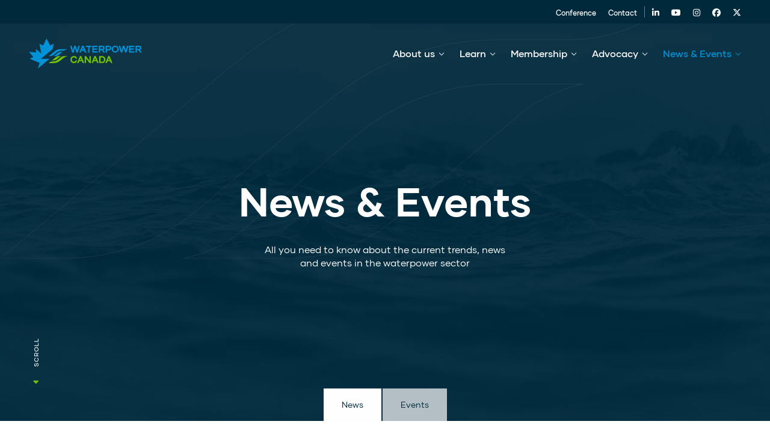

--- FILE ---
content_type: text/html; charset=UTF-8
request_url: https://waterpowercanada.ca/scc-and-waterpower-canada-enter-partnership-to-strengthen-hydro-power-industry-through-standardization-strategies/
body_size: 14772
content:
<!DOCTYPE html>
<html lang="en-US">
<head>
<meta charset="UTF-8">
<meta name="viewport" content="width=device-width, initial-scale=1">
<link rel="profile" href="http://gmpg.org/xfn/11">
<link rel="shortcut icon" href="/favicon.ico" />
<link rel="pingback" href="https://waterpowercanada.ca/xmlrpc.php">
<link rel="preconnect" href="https://fonts.gstatic.com" crossorigin /><meta name='robots' content='index, follow, max-image-preview:large, max-snippet:-1, max-video-preview:-1' />
	<style>img:is([sizes="auto" i], [sizes^="auto," i]) { contain-intrinsic-size: 3000px 1500px }</style>
	<link rel="alternate" hreflang="en" href="https://waterpowercanada.ca/scc-and-waterpower-canada-enter-partnership-to-strengthen-hydro-power-industry-through-standardization-strategies/" />
<link rel="alternate" hreflang="x-default" href="https://waterpowercanada.ca/scc-and-waterpower-canada-enter-partnership-to-strengthen-hydro-power-industry-through-standardization-strategies/" />

	<!-- This site is optimized with the Yoast SEO plugin v24.4 - https://yoast.com/wordpress/plugins/seo/ -->
	<title>Standards Council of Canada and WaterPower Canada enter partnership to strengthen hydropower industry through standardization strategies - Waterpower Canada</title>
	<meta name="description" content="The Standards Council of Canada (SCC) and WaterPower Canada have signed a partnership agreement to help advance the competitiveness of Canada’s hydro-electrical industry. This partnership creates new opportunities for substantial industry involvement in promoting efficient and effective standardization activities in national and international markets." />
	<link rel="canonical" href="https://waterpowercanada.ca/scc-and-waterpower-canada-enter-partnership-to-strengthen-hydro-power-industry-through-standardization-strategies/" />
	<meta property="og:locale" content="en_US" />
	<meta property="og:type" content="article" />
	<meta property="og:title" content="Standards Council of Canada and WaterPower Canada enter partnership to strengthen hydropower industry through standardization strategies - Waterpower Canada" />
	<meta property="og:description" content="The Standards Council of Canada (SCC) and WaterPower Canada have signed a partnership agreement to help advance the competitiveness of Canada’s hydro-electrical industry. This partnership creates new opportunities for substantial industry involvement in promoting efficient and effective standardization activities in national and international markets." />
	<meta property="og:url" content="https://waterpowercanada.ca/scc-and-waterpower-canada-enter-partnership-to-strengthen-hydro-power-industry-through-standardization-strategies/" />
	<meta property="og:site_name" content="Waterpower Canada" />
	<meta property="article:published_time" content="2020-09-17T13:25:21+00:00" />
	<meta property="article:modified_time" content="2021-06-01T20:39:49+00:00" />
	<meta property="og:image" content="https://waterpowercanada.ca/wp-content/uploads/2020/09/Standards-Council-of-Canada.png" />
	<meta property="og:image:width" content="1920" />
	<meta property="og:image:height" content="1280" />
	<meta property="og:image:type" content="image/png" />
	<meta name="author" content="Carolina Rinfret" />
	<meta name="twitter:card" content="summary_large_image" />
	<meta name="twitter:label1" content="Written by" />
	<meta name="twitter:data1" content="Carolina Rinfret" />
	<meta name="twitter:label2" content="Est. reading time" />
	<meta name="twitter:data2" content="3 minutes" />
	<script type="application/ld+json" class="yoast-schema-graph">{"@context":"https://schema.org","@graph":[{"@type":"Article","@id":"https://waterpowercanada.ca/scc-and-waterpower-canada-enter-partnership-to-strengthen-hydro-power-industry-through-standardization-strategies/#article","isPartOf":{"@id":"https://waterpowercanada.ca/scc-and-waterpower-canada-enter-partnership-to-strengthen-hydro-power-industry-through-standardization-strategies/"},"author":{"name":"Carolina Rinfret","@id":"https://waterpowercanada.ca/#/schema/person/e5d1d25b671943039e581ef13dbc17b9"},"headline":"Standards Council of Canada and WaterPower Canada enter partnership to strengthen hydropower industry through standardization strategies","datePublished":"2020-09-17T13:25:21+00:00","dateModified":"2021-06-01T20:39:49+00:00","mainEntityOfPage":{"@id":"https://waterpowercanada.ca/scc-and-waterpower-canada-enter-partnership-to-strengthen-hydro-power-industry-through-standardization-strategies/"},"wordCount":607,"publisher":{"@id":"https://waterpowercanada.ca/#organization"},"image":{"@id":"https://waterpowercanada.ca/scc-and-waterpower-canada-enter-partnership-to-strengthen-hydro-power-industry-through-standardization-strategies/#primaryimage"},"thumbnailUrl":"https://waterpowercanada.ca/wp-content/uploads/2020/09/Standards-Council-of-Canada.png","articleSection":["Media Room"],"inLanguage":"en-US"},{"@type":"WebPage","@id":"https://waterpowercanada.ca/scc-and-waterpower-canada-enter-partnership-to-strengthen-hydro-power-industry-through-standardization-strategies/","url":"https://waterpowercanada.ca/scc-and-waterpower-canada-enter-partnership-to-strengthen-hydro-power-industry-through-standardization-strategies/","name":"Standards Council of Canada and WaterPower Canada enter partnership to strengthen hydropower industry through standardization strategies - Waterpower Canada","isPartOf":{"@id":"https://waterpowercanada.ca/#website"},"primaryImageOfPage":{"@id":"https://waterpowercanada.ca/scc-and-waterpower-canada-enter-partnership-to-strengthen-hydro-power-industry-through-standardization-strategies/#primaryimage"},"image":{"@id":"https://waterpowercanada.ca/scc-and-waterpower-canada-enter-partnership-to-strengthen-hydro-power-industry-through-standardization-strategies/#primaryimage"},"thumbnailUrl":"https://waterpowercanada.ca/wp-content/uploads/2020/09/Standards-Council-of-Canada.png","datePublished":"2020-09-17T13:25:21+00:00","dateModified":"2021-06-01T20:39:49+00:00","description":"The Standards Council of Canada (SCC) and WaterPower Canada have signed a partnership agreement to help advance the competitiveness of Canada’s hydro-electrical industry. This partnership creates new opportunities for substantial industry involvement in promoting efficient and effective standardization activities in national and international markets.","breadcrumb":{"@id":"https://waterpowercanada.ca/scc-and-waterpower-canada-enter-partnership-to-strengthen-hydro-power-industry-through-standardization-strategies/#breadcrumb"},"inLanguage":"en-US","potentialAction":[{"@type":"ReadAction","target":["https://waterpowercanada.ca/scc-and-waterpower-canada-enter-partnership-to-strengthen-hydro-power-industry-through-standardization-strategies/"]}]},{"@type":"ImageObject","inLanguage":"en-US","@id":"https://waterpowercanada.ca/scc-and-waterpower-canada-enter-partnership-to-strengthen-hydro-power-industry-through-standardization-strategies/#primaryimage","url":"https://waterpowercanada.ca/wp-content/uploads/2020/09/Standards-Council-of-Canada.png","contentUrl":"https://waterpowercanada.ca/wp-content/uploads/2020/09/Standards-Council-of-Canada.png","width":1920,"height":1280},{"@type":"BreadcrumbList","@id":"https://waterpowercanada.ca/scc-and-waterpower-canada-enter-partnership-to-strengthen-hydro-power-industry-through-standardization-strategies/#breadcrumb","itemListElement":[{"@type":"ListItem","position":1,"name":"Home","item":"https://waterpowercanada.ca/"},{"@type":"ListItem","position":2,"name":"Standards Council of Canada and WaterPower Canada enter partnership to strengthen hydropower industry through standardization strategies"}]},{"@type":"WebSite","@id":"https://waterpowercanada.ca/#website","url":"https://waterpowercanada.ca/","name":"Waterpower Canada","description":"Canada’s largest electricity sector","publisher":{"@id":"https://waterpowercanada.ca/#organization"},"potentialAction":[{"@type":"SearchAction","target":{"@type":"EntryPoint","urlTemplate":"https://waterpowercanada.ca/?s={search_term_string}"},"query-input":{"@type":"PropertyValueSpecification","valueRequired":true,"valueName":"search_term_string"}}],"inLanguage":"en-US"},{"@type":"Organization","@id":"https://waterpowercanada.ca/#organization","name":"Waterpower Canada","url":"https://waterpowercanada.ca/","logo":{"@type":"ImageObject","inLanguage":"en-US","@id":"https://waterpowercanada.ca/#/schema/logo/image/","url":"https://waterpowercanada.ca/wp-content/uploads/2019/03/WPC-Logo-Horizontal.png","contentUrl":"https://waterpowercanada.ca/wp-content/uploads/2019/03/WPC-Logo-Horizontal.png","width":225,"height":60,"caption":"Waterpower Canada"},"image":{"@id":"https://waterpowercanada.ca/#/schema/logo/image/"}},{"@type":"Person","@id":"https://waterpowercanada.ca/#/schema/person/e5d1d25b671943039e581ef13dbc17b9","name":"Carolina Rinfret","image":{"@type":"ImageObject","inLanguage":"en-US","@id":"https://waterpowercanada.ca/#/schema/person/image/","url":"https://secure.gravatar.com/avatar/f545e3d70d9636f0f101c8398c344f9f?s=96&d=mm&r=g","contentUrl":"https://secure.gravatar.com/avatar/f545e3d70d9636f0f101c8398c344f9f?s=96&d=mm&r=g","caption":"Carolina Rinfret"},"url":"https://waterpowercanada.ca/author/carolina-rinfret/"}]}</script>
	<!-- / Yoast SEO plugin. -->


<link rel='dns-prefetch' href='//www.googletagmanager.com' />
<link rel='dns-prefetch' href='//fonts.googleapis.com' />
<link rel="alternate" type="application/rss+xml" title="Waterpower Canada &raquo; Feed" href="https://waterpowercanada.ca/feed/" />
<link rel="alternate" type="application/rss+xml" title="Waterpower Canada &raquo; Comments Feed" href="https://waterpowercanada.ca/comments/feed/" />
<script type="text/javascript">
/* <![CDATA[ */
window._wpemojiSettings = {"baseUrl":"https:\/\/s.w.org\/images\/core\/emoji\/15.0.3\/72x72\/","ext":".png","svgUrl":"https:\/\/s.w.org\/images\/core\/emoji\/15.0.3\/svg\/","svgExt":".svg","source":{"concatemoji":"https:\/\/waterpowercanada.ca\/wp-includes\/js\/wp-emoji-release.min.js?ver=6.7.2"}};
/*! This file is auto-generated */
!function(i,n){var o,s,e;function c(e){try{var t={supportTests:e,timestamp:(new Date).valueOf()};sessionStorage.setItem(o,JSON.stringify(t))}catch(e){}}function p(e,t,n){e.clearRect(0,0,e.canvas.width,e.canvas.height),e.fillText(t,0,0);var t=new Uint32Array(e.getImageData(0,0,e.canvas.width,e.canvas.height).data),r=(e.clearRect(0,0,e.canvas.width,e.canvas.height),e.fillText(n,0,0),new Uint32Array(e.getImageData(0,0,e.canvas.width,e.canvas.height).data));return t.every(function(e,t){return e===r[t]})}function u(e,t,n){switch(t){case"flag":return n(e,"\ud83c\udff3\ufe0f\u200d\u26a7\ufe0f","\ud83c\udff3\ufe0f\u200b\u26a7\ufe0f")?!1:!n(e,"\ud83c\uddfa\ud83c\uddf3","\ud83c\uddfa\u200b\ud83c\uddf3")&&!n(e,"\ud83c\udff4\udb40\udc67\udb40\udc62\udb40\udc65\udb40\udc6e\udb40\udc67\udb40\udc7f","\ud83c\udff4\u200b\udb40\udc67\u200b\udb40\udc62\u200b\udb40\udc65\u200b\udb40\udc6e\u200b\udb40\udc67\u200b\udb40\udc7f");case"emoji":return!n(e,"\ud83d\udc26\u200d\u2b1b","\ud83d\udc26\u200b\u2b1b")}return!1}function f(e,t,n){var r="undefined"!=typeof WorkerGlobalScope&&self instanceof WorkerGlobalScope?new OffscreenCanvas(300,150):i.createElement("canvas"),a=r.getContext("2d",{willReadFrequently:!0}),o=(a.textBaseline="top",a.font="600 32px Arial",{});return e.forEach(function(e){o[e]=t(a,e,n)}),o}function t(e){var t=i.createElement("script");t.src=e,t.defer=!0,i.head.appendChild(t)}"undefined"!=typeof Promise&&(o="wpEmojiSettingsSupports",s=["flag","emoji"],n.supports={everything:!0,everythingExceptFlag:!0},e=new Promise(function(e){i.addEventListener("DOMContentLoaded",e,{once:!0})}),new Promise(function(t){var n=function(){try{var e=JSON.parse(sessionStorage.getItem(o));if("object"==typeof e&&"number"==typeof e.timestamp&&(new Date).valueOf()<e.timestamp+604800&&"object"==typeof e.supportTests)return e.supportTests}catch(e){}return null}();if(!n){if("undefined"!=typeof Worker&&"undefined"!=typeof OffscreenCanvas&&"undefined"!=typeof URL&&URL.createObjectURL&&"undefined"!=typeof Blob)try{var e="postMessage("+f.toString()+"("+[JSON.stringify(s),u.toString(),p.toString()].join(",")+"));",r=new Blob([e],{type:"text/javascript"}),a=new Worker(URL.createObjectURL(r),{name:"wpTestEmojiSupports"});return void(a.onmessage=function(e){c(n=e.data),a.terminate(),t(n)})}catch(e){}c(n=f(s,u,p))}t(n)}).then(function(e){for(var t in e)n.supports[t]=e[t],n.supports.everything=n.supports.everything&&n.supports[t],"flag"!==t&&(n.supports.everythingExceptFlag=n.supports.everythingExceptFlag&&n.supports[t]);n.supports.everythingExceptFlag=n.supports.everythingExceptFlag&&!n.supports.flag,n.DOMReady=!1,n.readyCallback=function(){n.DOMReady=!0}}).then(function(){return e}).then(function(){var e;n.supports.everything||(n.readyCallback(),(e=n.source||{}).concatemoji?t(e.concatemoji):e.wpemoji&&e.twemoji&&(t(e.twemoji),t(e.wpemoji)))}))}((window,document),window._wpemojiSettings);
/* ]]> */
</script>
<style id='wp-emoji-styles-inline-css' type='text/css'>

	img.wp-smiley, img.emoji {
		display: inline !important;
		border: none !important;
		box-shadow: none !important;
		height: 1em !important;
		width: 1em !important;
		margin: 0 0.07em !important;
		vertical-align: -0.1em !important;
		background: none !important;
		padding: 0 !important;
	}
</style>
<link rel='stylesheet' id='wp-block-library-css' href='https://waterpowercanada.ca/wp-includes/css/dist/block-library/style.min.css?ver=6.7.2' type='text/css' media='all' />
<style id='safe-svg-svg-icon-style-inline-css' type='text/css'>
.safe-svg-cover{text-align:center}.safe-svg-cover .safe-svg-inside{display:inline-block;max-width:100%}.safe-svg-cover svg{height:100%;max-height:100%;max-width:100%;width:100%}

</style>
<style id='classic-theme-styles-inline-css' type='text/css'>
/*! This file is auto-generated */
.wp-block-button__link{color:#fff;background-color:#32373c;border-radius:9999px;box-shadow:none;text-decoration:none;padding:calc(.667em + 2px) calc(1.333em + 2px);font-size:1.125em}.wp-block-file__button{background:#32373c;color:#fff;text-decoration:none}
</style>
<style id='global-styles-inline-css' type='text/css'>
:root{--wp--preset--aspect-ratio--square: 1;--wp--preset--aspect-ratio--4-3: 4/3;--wp--preset--aspect-ratio--3-4: 3/4;--wp--preset--aspect-ratio--3-2: 3/2;--wp--preset--aspect-ratio--2-3: 2/3;--wp--preset--aspect-ratio--16-9: 16/9;--wp--preset--aspect-ratio--9-16: 9/16;--wp--preset--color--black: #000000;--wp--preset--color--cyan-bluish-gray: #abb8c3;--wp--preset--color--white: #ffffff;--wp--preset--color--pale-pink: #f78da7;--wp--preset--color--vivid-red: #cf2e2e;--wp--preset--color--luminous-vivid-orange: #ff6900;--wp--preset--color--luminous-vivid-amber: #fcb900;--wp--preset--color--light-green-cyan: #7bdcb5;--wp--preset--color--vivid-green-cyan: #00d084;--wp--preset--color--pale-cyan-blue: #8ed1fc;--wp--preset--color--vivid-cyan-blue: #0693e3;--wp--preset--color--vivid-purple: #9b51e0;--wp--preset--gradient--vivid-cyan-blue-to-vivid-purple: linear-gradient(135deg,rgba(6,147,227,1) 0%,rgb(155,81,224) 100%);--wp--preset--gradient--light-green-cyan-to-vivid-green-cyan: linear-gradient(135deg,rgb(122,220,180) 0%,rgb(0,208,130) 100%);--wp--preset--gradient--luminous-vivid-amber-to-luminous-vivid-orange: linear-gradient(135deg,rgba(252,185,0,1) 0%,rgba(255,105,0,1) 100%);--wp--preset--gradient--luminous-vivid-orange-to-vivid-red: linear-gradient(135deg,rgba(255,105,0,1) 0%,rgb(207,46,46) 100%);--wp--preset--gradient--very-light-gray-to-cyan-bluish-gray: linear-gradient(135deg,rgb(238,238,238) 0%,rgb(169,184,195) 100%);--wp--preset--gradient--cool-to-warm-spectrum: linear-gradient(135deg,rgb(74,234,220) 0%,rgb(151,120,209) 20%,rgb(207,42,186) 40%,rgb(238,44,130) 60%,rgb(251,105,98) 80%,rgb(254,248,76) 100%);--wp--preset--gradient--blush-light-purple: linear-gradient(135deg,rgb(255,206,236) 0%,rgb(152,150,240) 100%);--wp--preset--gradient--blush-bordeaux: linear-gradient(135deg,rgb(254,205,165) 0%,rgb(254,45,45) 50%,rgb(107,0,62) 100%);--wp--preset--gradient--luminous-dusk: linear-gradient(135deg,rgb(255,203,112) 0%,rgb(199,81,192) 50%,rgb(65,88,208) 100%);--wp--preset--gradient--pale-ocean: linear-gradient(135deg,rgb(255,245,203) 0%,rgb(182,227,212) 50%,rgb(51,167,181) 100%);--wp--preset--gradient--electric-grass: linear-gradient(135deg,rgb(202,248,128) 0%,rgb(113,206,126) 100%);--wp--preset--gradient--midnight: linear-gradient(135deg,rgb(2,3,129) 0%,rgb(40,116,252) 100%);--wp--preset--font-size--small: 13px;--wp--preset--font-size--medium: 20px;--wp--preset--font-size--large: 36px;--wp--preset--font-size--x-large: 42px;--wp--preset--spacing--20: 0.44rem;--wp--preset--spacing--30: 0.67rem;--wp--preset--spacing--40: 1rem;--wp--preset--spacing--50: 1.5rem;--wp--preset--spacing--60: 2.25rem;--wp--preset--spacing--70: 3.38rem;--wp--preset--spacing--80: 5.06rem;--wp--preset--shadow--natural: 6px 6px 9px rgba(0, 0, 0, 0.2);--wp--preset--shadow--deep: 12px 12px 50px rgba(0, 0, 0, 0.4);--wp--preset--shadow--sharp: 6px 6px 0px rgba(0, 0, 0, 0.2);--wp--preset--shadow--outlined: 6px 6px 0px -3px rgba(255, 255, 255, 1), 6px 6px rgba(0, 0, 0, 1);--wp--preset--shadow--crisp: 6px 6px 0px rgba(0, 0, 0, 1);}:where(.is-layout-flex){gap: 0.5em;}:where(.is-layout-grid){gap: 0.5em;}body .is-layout-flex{display: flex;}.is-layout-flex{flex-wrap: wrap;align-items: center;}.is-layout-flex > :is(*, div){margin: 0;}body .is-layout-grid{display: grid;}.is-layout-grid > :is(*, div){margin: 0;}:where(.wp-block-columns.is-layout-flex){gap: 2em;}:where(.wp-block-columns.is-layout-grid){gap: 2em;}:where(.wp-block-post-template.is-layout-flex){gap: 1.25em;}:where(.wp-block-post-template.is-layout-grid){gap: 1.25em;}.has-black-color{color: var(--wp--preset--color--black) !important;}.has-cyan-bluish-gray-color{color: var(--wp--preset--color--cyan-bluish-gray) !important;}.has-white-color{color: var(--wp--preset--color--white) !important;}.has-pale-pink-color{color: var(--wp--preset--color--pale-pink) !important;}.has-vivid-red-color{color: var(--wp--preset--color--vivid-red) !important;}.has-luminous-vivid-orange-color{color: var(--wp--preset--color--luminous-vivid-orange) !important;}.has-luminous-vivid-amber-color{color: var(--wp--preset--color--luminous-vivid-amber) !important;}.has-light-green-cyan-color{color: var(--wp--preset--color--light-green-cyan) !important;}.has-vivid-green-cyan-color{color: var(--wp--preset--color--vivid-green-cyan) !important;}.has-pale-cyan-blue-color{color: var(--wp--preset--color--pale-cyan-blue) !important;}.has-vivid-cyan-blue-color{color: var(--wp--preset--color--vivid-cyan-blue) !important;}.has-vivid-purple-color{color: var(--wp--preset--color--vivid-purple) !important;}.has-black-background-color{background-color: var(--wp--preset--color--black) !important;}.has-cyan-bluish-gray-background-color{background-color: var(--wp--preset--color--cyan-bluish-gray) !important;}.has-white-background-color{background-color: var(--wp--preset--color--white) !important;}.has-pale-pink-background-color{background-color: var(--wp--preset--color--pale-pink) !important;}.has-vivid-red-background-color{background-color: var(--wp--preset--color--vivid-red) !important;}.has-luminous-vivid-orange-background-color{background-color: var(--wp--preset--color--luminous-vivid-orange) !important;}.has-luminous-vivid-amber-background-color{background-color: var(--wp--preset--color--luminous-vivid-amber) !important;}.has-light-green-cyan-background-color{background-color: var(--wp--preset--color--light-green-cyan) !important;}.has-vivid-green-cyan-background-color{background-color: var(--wp--preset--color--vivid-green-cyan) !important;}.has-pale-cyan-blue-background-color{background-color: var(--wp--preset--color--pale-cyan-blue) !important;}.has-vivid-cyan-blue-background-color{background-color: var(--wp--preset--color--vivid-cyan-blue) !important;}.has-vivid-purple-background-color{background-color: var(--wp--preset--color--vivid-purple) !important;}.has-black-border-color{border-color: var(--wp--preset--color--black) !important;}.has-cyan-bluish-gray-border-color{border-color: var(--wp--preset--color--cyan-bluish-gray) !important;}.has-white-border-color{border-color: var(--wp--preset--color--white) !important;}.has-pale-pink-border-color{border-color: var(--wp--preset--color--pale-pink) !important;}.has-vivid-red-border-color{border-color: var(--wp--preset--color--vivid-red) !important;}.has-luminous-vivid-orange-border-color{border-color: var(--wp--preset--color--luminous-vivid-orange) !important;}.has-luminous-vivid-amber-border-color{border-color: var(--wp--preset--color--luminous-vivid-amber) !important;}.has-light-green-cyan-border-color{border-color: var(--wp--preset--color--light-green-cyan) !important;}.has-vivid-green-cyan-border-color{border-color: var(--wp--preset--color--vivid-green-cyan) !important;}.has-pale-cyan-blue-border-color{border-color: var(--wp--preset--color--pale-cyan-blue) !important;}.has-vivid-cyan-blue-border-color{border-color: var(--wp--preset--color--vivid-cyan-blue) !important;}.has-vivid-purple-border-color{border-color: var(--wp--preset--color--vivid-purple) !important;}.has-vivid-cyan-blue-to-vivid-purple-gradient-background{background: var(--wp--preset--gradient--vivid-cyan-blue-to-vivid-purple) !important;}.has-light-green-cyan-to-vivid-green-cyan-gradient-background{background: var(--wp--preset--gradient--light-green-cyan-to-vivid-green-cyan) !important;}.has-luminous-vivid-amber-to-luminous-vivid-orange-gradient-background{background: var(--wp--preset--gradient--luminous-vivid-amber-to-luminous-vivid-orange) !important;}.has-luminous-vivid-orange-to-vivid-red-gradient-background{background: var(--wp--preset--gradient--luminous-vivid-orange-to-vivid-red) !important;}.has-very-light-gray-to-cyan-bluish-gray-gradient-background{background: var(--wp--preset--gradient--very-light-gray-to-cyan-bluish-gray) !important;}.has-cool-to-warm-spectrum-gradient-background{background: var(--wp--preset--gradient--cool-to-warm-spectrum) !important;}.has-blush-light-purple-gradient-background{background: var(--wp--preset--gradient--blush-light-purple) !important;}.has-blush-bordeaux-gradient-background{background: var(--wp--preset--gradient--blush-bordeaux) !important;}.has-luminous-dusk-gradient-background{background: var(--wp--preset--gradient--luminous-dusk) !important;}.has-pale-ocean-gradient-background{background: var(--wp--preset--gradient--pale-ocean) !important;}.has-electric-grass-gradient-background{background: var(--wp--preset--gradient--electric-grass) !important;}.has-midnight-gradient-background{background: var(--wp--preset--gradient--midnight) !important;}.has-small-font-size{font-size: var(--wp--preset--font-size--small) !important;}.has-medium-font-size{font-size: var(--wp--preset--font-size--medium) !important;}.has-large-font-size{font-size: var(--wp--preset--font-size--large) !important;}.has-x-large-font-size{font-size: var(--wp--preset--font-size--x-large) !important;}
:where(.wp-block-post-template.is-layout-flex){gap: 1.25em;}:where(.wp-block-post-template.is-layout-grid){gap: 1.25em;}
:where(.wp-block-columns.is-layout-flex){gap: 2em;}:where(.wp-block-columns.is-layout-grid){gap: 2em;}
:root :where(.wp-block-pullquote){font-size: 1.5em;line-height: 1.6;}
</style>
<link rel='stylesheet' id='wpml-blocks-css' href='https://waterpowercanada.ca/wp-content/plugins/sitepress-multilingual-cms/dist/css/blocks/styles.css?ver=4.6.7' type='text/css' media='all' />
<link rel='stylesheet' id='jquery-ui-css-css' href='https://waterpowercanada.ca/wp-content/plugins/dynamic-archive-filter-taxonomies/assets/lib/jquery-ui-1.12.1.custom/jquery-ui.min.css?ver=6.7.2' type='text/css' media='all' />
<link rel='stylesheet' id='jquery-ui-structure-css-css' href='https://waterpowercanada.ca/wp-content/plugins/dynamic-archive-filter-taxonomies/assets/lib/jquery-ui-1.12.1.custom/jquery-ui.structure.min.css?ver=6.7.2' type='text/css' media='all' />
<link rel='stylesheet' id='jquery-ui-theme-css-css' href='https://waterpowercanada.ca/wp-content/plugins/dynamic-archive-filter-taxonomies/assets/lib/jquery-ui-1.12.1.custom/jquery-ui.theme.min.css?ver=6.7.2' type='text/css' media='all' />
<link rel='stylesheet' id='wpml-menu-item-0-css' href='https://waterpowercanada.ca/wp-content/plugins/sitepress-multilingual-cms/templates/language-switchers/menu-item/style.min.css?ver=1' type='text/css' media='all' />
<link rel='stylesheet' id='baytek-messages-css' href='https://waterpowercanada.ca/wp-content/plugins/baytek-alerts/resources/assets/styles/public.css?ver=6.7.2' type='text/css' media='all' />
<link rel='stylesheet' id='baytek-messages-icons-css' href='https://waterpowercanada.ca/wp-content/plugins/baytek-alerts/resources/assets/styles/icons/style.css?ver=6.7.2' type='text/css' media='all' />
<link rel='stylesheet' id='cartographer-css' href='https://waterpowercanada.ca/wp-content/plugins/baytek-cartographer/resources/assets/styles/cartograph.css?ver=1.0.1' type='text/css' media='all' />
<link rel='stylesheet' id='et_monarch-css-css' href='https://waterpowercanada.ca/wp-content/plugins/monarch/css/style.css?ver=1.4.14' type='text/css' media='all' />
<link rel='stylesheet' id='et-gf-open-sans-css' href='https://fonts.googleapis.com/css?family=Open+Sans:400,700' type='text/css' media='all' />
<link rel='stylesheet' id='magnific-css' href='https://waterpowercanada.ca/wp-content/themes/wpc/assets/styles/magnific-popup.css?ver=6.7.2' type='text/css' media='all' />
<link rel='stylesheet' id='fontawesome-web-fonts-css' href='https://waterpowercanada.ca/wp-content/themes/wpc/assets/libraries/fontawesome-pro/css/all.min.css?ver=6.7.2' type='text/css' media='all' />
<link rel='stylesheet' id='slickCSS-css' href='https://waterpowercanada.ca/wp-content/themes/wpc/assets/libraries/slick/slick.css?ver=6.7.2' type='text/css' media='all' />
<link rel='stylesheet' id='slickThemeCSS-css' href='https://waterpowercanada.ca/wp-content/themes/wpc/assets/libraries/slick/slick-theme.css?ver=6.7.2' type='text/css' media='all' />
<link rel='stylesheet' id='theme-css' href='https://waterpowercanada.ca/wp-content/themes/wpc/assets/styles/bundle.css?ver=1.0.20' type='text/css' media='all' />
<script type="text/javascript" id="wpml-cookie-js-extra">
/* <![CDATA[ */
var wpml_cookies = {"wp-wpml_current_language":{"value":"en","expires":1,"path":"\/"}};
var wpml_cookies = {"wp-wpml_current_language":{"value":"en","expires":1,"path":"\/"}};
var wpml_cookies = {"wp-wpml_current_language":{"value":"fr","expires":1,"path":"\/"}};
var wpml_cookies = {"wp-wpml_current_language":{"value":"en","expires":1,"path":"\/"}};
var wpml_cookies = {"wp-wpml_current_language":{"value":"fr","expires":1,"path":"\/"}};
var wpml_cookies = {"wp-wpml_current_language":{"value":"en","expires":1,"path":"\/"}};
var wpml_cookies = {"wp-wpml_current_language":{"value":"fr","expires":1,"path":"\/"}};
var wpml_cookies = {"wp-wpml_current_language":{"value":"en","expires":1,"path":"\/"}};
var wpml_cookies = {"wp-wpml_current_language":{"value":"fr","expires":1,"path":"\/"}};
var wpml_cookies = {"wp-wpml_current_language":{"value":"en","expires":1,"path":"\/"}};
var wpml_cookies = {"wp-wpml_current_language":{"value":"en","expires":1,"path":"\/"}};
/* ]]> */
</script>
<script type="text/javascript" src="https://waterpowercanada.ca/wp-content/plugins/sitepress-multilingual-cms/res/js/cookies/language-cookie.js?ver=4.6.7" id="wpml-cookie-js"></script>
<script type="text/javascript" src="https://waterpowercanada.ca/wp-includes/js/jquery/jquery.min.js?ver=3.7.1" id="jquery-core-js"></script>
<script type="text/javascript" src="https://waterpowercanada.ca/wp-includes/js/jquery/jquery-migrate.min.js?ver=3.4.1" id="jquery-migrate-js"></script>
<script type="text/javascript" src="https://waterpowercanada.ca/wp-includes/js/jquery/ui/core.min.js?ver=1.13.3" id="jquery-ui-core-js"></script>
<script type="text/javascript" src="https://waterpowercanada.ca/wp-includes/js/jquery/ui/datepicker.min.js?ver=1.13.3" id="jquery-ui-datepicker-js"></script>
<script type="text/javascript" id="jquery-ui-datepicker-js-after">
/* <![CDATA[ */
jQuery(function(jQuery){jQuery.datepicker.setDefaults({"closeText":"Close","currentText":"Today","monthNames":["January","February","March","April","May","June","July","August","September","October","November","December"],"monthNamesShort":["Jan","Feb","Mar","Apr","May","Jun","Jul","Aug","Sep","Oct","Nov","Dec"],"nextText":"Next","prevText":"Previous","dayNames":["Sunday","Monday","Tuesday","Wednesday","Thursday","Friday","Saturday"],"dayNamesShort":["Sun","Mon","Tue","Wed","Thu","Fri","Sat"],"dayNamesMin":["S","M","T","W","T","F","S"],"dateFormat":"MM d, yy","firstDay":1,"isRTL":false});});
/* ]]> */
</script>
<script type="text/javascript" id="daft_filter_js-js-extra">
/* <![CDATA[ */
var daft = {"ajaxurl":"https:\/\/waterpowercanada.ca\/wp-admin\/admin-ajax.php","show_more_label":"Show More","show_less_label":"Show Less","lang":"en"};
/* ]]> */
</script>
<script type="text/javascript" src="https://waterpowercanada.ca/wp-content/plugins/dynamic-archive-filter-taxonomies/assets/js/daft_filter.js?ver=2C.1.0" id="daft_filter_js-js"></script>
<script type="text/javascript" id="cartographer-js-extra">
/* <![CDATA[ */
var cartographer = {"apiKey":"AIzaSyAb4F3u6njzW-T_16OysHO9o0wHOcDXj6U","apiUrl":"https:\/\/maps.googleapis.com\/maps\/api\/js?key=AIzaSyAb4F3u6njzW-T_16OysHO9o0wHOcDXj6U","apiLoaded":"","style":"[{\"featureType\":\"water\",\"elementType\":\"geometry\",\"stylers\":[{\"color\":\"#e9e9e9\"},{\"lightness\":17}]},{\"featureType\":\"landscape\",\"elementType\":\"geometry\",\"stylers\":[{\"color\":\"#f5f5f5\"},{\"lightness\":20}]},{\"featureType\":\"road.highway\",\"elementType\":\"geometry.fill\",\"stylers\":[{\"color\":\"#ffffff\"},{\"lightness\":17}]},{\"featureType\":\"road.highway\",\"elementType\":\"geometry.stroke\",\"stylers\":[{\"color\":\"#ffffff\"},{\"lightness\":29},{\"weight\":0.2}]},{\"featureType\":\"road.arterial\",\"elementType\":\"geometry\",\"stylers\":[{\"color\":\"#ffffff\"},{\"lightness\":18}]},{\"featureType\":\"road.local\",\"elementType\":\"geometry\",\"stylers\":[{\"color\":\"#ffffff\"},{\"lightness\":16}]},{\"featureType\":\"poi\",\"elementType\":\"geometry\",\"stylers\":[{\"color\":\"#f5f5f5\"},{\"lightness\":21}]},{\"featureType\":\"poi.park\",\"elementType\":\"geometry\",\"stylers\":[{\"color\":\"#dedede\"},{\"lightness\":21}]},{\"elementType\":\"labels.text.stroke\",\"stylers\":[{\"visibility\":\"on\"},{\"color\":\"#ffffff\"},{\"lightness\":16}]},{\"elementType\":\"labels.text.fill\",\"stylers\":[{\"saturation\":36},{\"color\":\"#333333\"},{\"lightness\":40}]},{\"elementType\":\"labels.icon\",\"stylers\":[{\"visibility\":\"off\"}]},{\"featureType\":\"transit\",\"elementType\":\"geometry\",\"stylers\":[{\"color\":\"#f2f2f2\"},{\"lightness\":19}]},{\"featureType\":\"administrative\",\"elementType\":\"geometry.fill\",\"stylers\":[{\"color\":\"#fefefe\"},{\"lightness\":20}]},{\"featureType\":\"administrative\",\"elementType\":\"geometry.stroke\",\"stylers\":[{\"color\":\"#fefefe\"},{\"lightness\":17},{\"weight\":1.2}]}]","pin":"https:\/\/waterpowercanada.ca\/wp-content\/uploads\/2019\/06\/wpc-pin.svg"};
/* ]]> */
</script>
<script type="text/javascript" src="https://waterpowercanada.ca/wp-content/plugins/baytek-cartographer/resources/assets/scripts/cartograph.js?ver=1.0.1" id="cartographer-js"></script>
<script type="text/javascript" src="https://waterpowercanada.ca/wp-content/plugins/baytek-team-members/resources/assets/scripts/division-tabs-public.js?ver=6.7.2" id="division-tabs-js"></script>
<script type="text/javascript" src="https://waterpowercanada.ca/wp-content/plugins/baytek-team-members/resources/assets/scripts/division-dropdown-public.js?ver=6.7.2" id="division-dropdown-js"></script>

<!-- Google tag (gtag.js) snippet added by Site Kit -->

<!-- Google Analytics snippet added by Site Kit -->
<script type="text/javascript" src="https://www.googletagmanager.com/gtag/js?id=GT-TX5HFL5" id="google_gtagjs-js" async></script>
<script type="text/javascript" id="google_gtagjs-js-after">
/* <![CDATA[ */
window.dataLayer = window.dataLayer || [];function gtag(){dataLayer.push(arguments);}
gtag("set","linker",{"domains":["waterpowercanada.ca"]});
gtag("js", new Date());
gtag("set", "developer_id.dZTNiMT", true);
gtag("config", "GT-TX5HFL5");
/* ]]> */
</script>

<!-- End Google tag (gtag.js) snippet added by Site Kit -->
<link rel="https://api.w.org/" href="https://waterpowercanada.ca/wp-json/" /><link rel="alternate" title="JSON" type="application/json" href="https://waterpowercanada.ca/wp-json/wp/v2/posts/4406" /><meta name="generator" content="WordPress 6.7.2" />
<link rel='shortlink' href='https://waterpowercanada.ca/?p=4406' />
<link rel="alternate" title="oEmbed (JSON)" type="application/json+oembed" href="https://waterpowercanada.ca/wp-json/oembed/1.0/embed?url=https%3A%2F%2Fwaterpowercanada.ca%2Fscc-and-waterpower-canada-enter-partnership-to-strengthen-hydro-power-industry-through-standardization-strategies%2F" />
<link rel="alternate" title="oEmbed (XML)" type="text/xml+oembed" href="https://waterpowercanada.ca/wp-json/oembed/1.0/embed?url=https%3A%2F%2Fwaterpowercanada.ca%2Fscc-and-waterpower-canada-enter-partnership-to-strengthen-hydro-power-industry-through-standardization-strategies%2F&#038;format=xml" />
<meta name="generator" content="WPML ver:4.6.7 stt:1,4;" />
<meta name="generator" content="Site Kit by Google 1.146.0" /><style type="text/css" id="et-social-custom-css">
				 
			</style>
<!-- Google Tag Manager snippet added by Site Kit -->
<script type="text/javascript">
/* <![CDATA[ */

			( function( w, d, s, l, i ) {
				w[l] = w[l] || [];
				w[l].push( {'gtm.start': new Date().getTime(), event: 'gtm.js'} );
				var f = d.getElementsByTagName( s )[0],
					j = d.createElement( s ), dl = l != 'dataLayer' ? '&l=' + l : '';
				j.async = true;
				j.src = 'https://www.googletagmanager.com/gtm.js?id=' + i + dl;
				f.parentNode.insertBefore( j, f );
			} )( window, document, 'script', 'dataLayer', 'GTM-W42VR3FJ' );
			
/* ]]> */
</script>

<!-- End Google Tag Manager snippet added by Site Kit -->
		<style type="text/css" id="wp-custom-css">
			.post-content a{
	display: inline;
}		</style>
		</head>

<body class="post-template-default single single-post postid-4406 single-format-standard et_divi_builder et_monarch media-room et-pb-theme-waterpower canada et-db">
<div id="page" class="site">
	<a class="skip-link screen-reader-text" href="#content">
		Skip to content	</a>
	<header>
		<div class="top-nav">
			<nav id="secondary-navigation" class="secondary-navigation" role="navigation">
				<div class="secondary"><ul id="menu-top-menu" class="menu"><li id="menu-item-5312" class="menu-item menu-item-type-custom menu-item-object-custom menu-item-5312"><a href="https://waterpowerweek.ca/">Conference</a></li>
<li id="menu-item-5311" class="menu-item menu-item-type-post_type menu-item-object-page menu-item-5311"><a href="https://waterpowercanada.ca/contact/">Contact</a></li>
</ul></div>				<div class="social"><ul id="menu-header-menu" class="menu"><li id="menu-item-28" class="social menu-item menu-item-type-custom menu-item-object-custom menu-item-28"><a target="_blank" href="https://www.linkedin.com/company/waterpower-canada"><i class="fab fa-linkedin-in"></i></a></li>
<li id="menu-item-29" class="social menu-item menu-item-type-custom menu-item-object-custom menu-item-29"><a target="_blank" href="https://www.youtube.com/@WaterPowerCanada"><i class="fab fa-youtube"></i></a></li>
<li id="menu-item-6565" class="social menu-item menu-item-type-custom menu-item-object-custom menu-item-6565"><a target="_blank" href="https://www.instagram.com/waterpowercanada/"><i class="fab fa-instagram"></i></a></li>
<li id="menu-item-6566" class="social menu-item menu-item-type-custom menu-item-object-custom menu-item-6566"><a target="_blank" href="https://www.facebook.com/waterpowercanada/"><i class="fab fa-facebook"></i></a></li>
<li id="menu-item-6570" class="social menu-item menu-item-type-custom menu-item-object-custom menu-item-6570"><a target="_blank" href="https://x.com/WaterPowerCA"><i class="fab fa-x-twitter"></i></a></li>
</ul></div>			</nav>
		</div>
		<div class="nav-wrapper">
			<div class="logo-wrapper">
									<a href="https://waterpowercanada.ca/" class="logo-link"><img src="https://waterpowercanada.ca/wp-content/themes/wpc/assets/images/logo.svg" alt="Waterpower Canada" id="nav-logo" class="logo"></a>
							</div>
					
			<nav id="site-navigation" class="main-navigation" role="navigation">
				<div class="primary"><ul id="menu-main-menu" class="menu"><li id="menu-item-25" class="menu-item menu-item-type-post_type menu-item-object-page menu-item-has-children menu-item-25"><a href="https://waterpowercanada.ca/about/">About us</a>
<ul class="sub-menu">
	<li id="menu-item-5651" class="menu-item menu-item-type-custom menu-item-object-custom menu-item-5651"><a href="/about/#about-us">About WPC</a></li>
	<li id="menu-item-5652" class="menu-item menu-item-type-custom menu-item-object-custom menu-item-5652"><a href="/about/#what">What we do</a></li>
	<li id="menu-item-5653" class="menu-item menu-item-type-custom menu-item-object-custom menu-item-5653"><a href="/about/#team">Meet the team</a></li>
	<li id="menu-item-5654" class="menu-item menu-item-type-custom menu-item-object-custom menu-item-5654"><a href="/about/#directors">Board of directors</a></li>
	<li id="menu-item-5655" class="menu-item menu-item-type-custom menu-item-object-custom menu-item-5655"><a href="/about/#careers">Careers</a></li>
	<li id="menu-item-5656" class="menu-item menu-item-type-post_type menu-item-object-page menu-item-5656"><a href="https://waterpowercanada.ca/contact/">Contact</a></li>
</ul>
</li>
<li id="menu-item-20" class="menu-item menu-item-type-post_type menu-item-object-page menu-item-has-children menu-item-20"><a href="https://waterpowercanada.ca/learn/">Learn</a>
<ul class="sub-menu">
	<li id="menu-item-6183" class="menu-item menu-item-type-custom menu-item-object-custom menu-item-6183"><a href="/learn/">Overview</a></li>
	<li id="menu-item-23" class="menu-item menu-item-type-post_type menu-item-object-page menu-item-23"><a href="https://waterpowercanada.ca/resources/">Resources</a></li>
	<li id="menu-item-5868" class="menu-item menu-item-type-post_type menu-item-object-page menu-item-5868"><a href="https://waterpowercanada.ca/learn/blog/">Blog</a></li>
	<li id="menu-item-6184" class="menu-item menu-item-type-post_type menu-item-object-page menu-item-6184"><a href="https://waterpowercanada.ca/learn/glossary/">Glossary</a></li>
	<li id="menu-item-6487" class="menu-item menu-item-type-post_type menu-item-object-page menu-item-6487"><a href="https://waterpowercanada.ca/learn/hydropower-in-canada/">Hydropower in Canada</a></li>
</ul>
</li>
<li id="menu-item-24" class="menu-item menu-item-type-post_type menu-item-object-page menu-item-has-children menu-item-24"><a href="https://waterpowercanada.ca/membership/">Membership</a>
<ul class="sub-menu">
	<li id="menu-item-5660" class="menu-item menu-item-type-custom menu-item-object-custom menu-item-5660"><a href="/membership/#benefits">Benefits</a></li>
	<li id="menu-item-5661" class="menu-item menu-item-type-custom menu-item-object-custom menu-item-5661"><a href="/membership/#member-signup">Application</a></li>
	<li id="menu-item-5662" class="menu-item menu-item-type-custom menu-item-object-custom menu-item-5662"><a href="/membership/#members">Our members</a></li>
</ul>
</li>
<li id="menu-item-5837" class="menu-item menu-item-type-post_type menu-item-object-page menu-item-has-children menu-item-5837"><a href="https://waterpowercanada.ca/advocacy/">Advocacy</a>
<ul class="sub-menu">
	<li id="menu-item-5838" class="menu-item menu-item-type-custom menu-item-object-custom menu-item-5838"><a href="/advocacy/#member-committees">Member Working Groups</a></li>
	<li id="menu-item-5839" class="menu-item menu-item-type-custom menu-item-object-custom menu-item-5839"><a href="/advocacy/#submissions">Submissions</a></li>
	<li id="menu-item-6536" class="menu-item menu-item-type-custom menu-item-object-custom menu-item-6536"><a href="/advocacy/#technical-rfps">Technical RFPs</a></li>
	<li id="menu-item-5840" class="menu-item menu-item-type-custom menu-item-object-custom menu-item-5840"><a href="/advocacy/#publications-reports">Publications and Reports</a></li>
</ul>
</li>
<li id="menu-item-22" class="menu-item-has-children current_page_item current-menu-item menu-item"><a href="https://waterpowercanada.ca/news-events/">News &#038; Events</a>
<ul class="sub-menu">
	<li id="menu-item-5664" class="menu-item menu-item-type-post_type menu-item-object-page menu-item-5664"><a href="https://waterpowercanada.ca/news-events/">News &#038; Events</a></li>
	<li id="menu-item-5663" class="menu-item menu-item-type-custom menu-item-object-custom menu-item-5663"><a target="_blank" href="https://waterpowerweek.ca/">Conference</a></li>
</ul>
</li>
</ul></div>			</nav>

			<nav id="mobile-navigation" role="navigation">
				<div class="overlay">
					<div class="mobile-primary"><ul id="menu-main-menu-1" class="menu"><li class="menu-item menu-item-type-post_type menu-item-object-page menu-item-has-children menu-item-25"><a href="https://waterpowercanada.ca/about/">About us</a>
<ul class="sub-menu">
	<li class="menu-item menu-item-type-custom menu-item-object-custom menu-item-5651"><a href="/about/#about-us">About WPC</a></li>
	<li class="menu-item menu-item-type-custom menu-item-object-custom menu-item-5652"><a href="/about/#what">What we do</a></li>
	<li class="menu-item menu-item-type-custom menu-item-object-custom menu-item-5653"><a href="/about/#team">Meet the team</a></li>
	<li class="menu-item menu-item-type-custom menu-item-object-custom menu-item-5654"><a href="/about/#directors">Board of directors</a></li>
	<li class="menu-item menu-item-type-custom menu-item-object-custom menu-item-5655"><a href="/about/#careers">Careers</a></li>
	<li class="menu-item menu-item-type-post_type menu-item-object-page menu-item-5656"><a href="https://waterpowercanada.ca/contact/">Contact</a></li>
</ul>
</li>
<li class="menu-item menu-item-type-post_type menu-item-object-page menu-item-has-children menu-item-20"><a href="https://waterpowercanada.ca/learn/">Learn</a>
<ul class="sub-menu">
	<li class="menu-item menu-item-type-custom menu-item-object-custom menu-item-6183"><a href="/learn/">Overview</a></li>
	<li class="menu-item menu-item-type-post_type menu-item-object-page menu-item-23"><a href="https://waterpowercanada.ca/resources/">Resources</a></li>
	<li class="menu-item menu-item-type-post_type menu-item-object-page menu-item-5868"><a href="https://waterpowercanada.ca/learn/blog/">Blog</a></li>
	<li class="menu-item menu-item-type-post_type menu-item-object-page menu-item-6184"><a href="https://waterpowercanada.ca/learn/glossary/">Glossary</a></li>
	<li class="menu-item menu-item-type-post_type menu-item-object-page menu-item-6487"><a href="https://waterpowercanada.ca/learn/hydropower-in-canada/">Hydropower in Canada</a></li>
</ul>
</li>
<li class="menu-item menu-item-type-post_type menu-item-object-page menu-item-has-children menu-item-24"><a href="https://waterpowercanada.ca/membership/">Membership</a>
<ul class="sub-menu">
	<li class="menu-item menu-item-type-custom menu-item-object-custom menu-item-5660"><a href="/membership/#benefits">Benefits</a></li>
	<li class="menu-item menu-item-type-custom menu-item-object-custom menu-item-5661"><a href="/membership/#member-signup">Application</a></li>
	<li class="menu-item menu-item-type-custom menu-item-object-custom menu-item-5662"><a href="/membership/#members">Our members</a></li>
</ul>
</li>
<li class="menu-item menu-item-type-post_type menu-item-object-page menu-item-has-children menu-item-5837"><a href="https://waterpowercanada.ca/advocacy/">Advocacy</a>
<ul class="sub-menu">
	<li class="menu-item menu-item-type-custom menu-item-object-custom menu-item-5838"><a href="/advocacy/#member-committees">Member Working Groups</a></li>
	<li class="menu-item menu-item-type-custom menu-item-object-custom menu-item-5839"><a href="/advocacy/#submissions">Submissions</a></li>
	<li class="menu-item menu-item-type-custom menu-item-object-custom menu-item-6536"><a href="/advocacy/#technical-rfps">Technical RFPs</a></li>
	<li class="menu-item menu-item-type-custom menu-item-object-custom menu-item-5840"><a href="/advocacy/#publications-reports">Publications and Reports</a></li>
</ul>
</li>
<li class="menu-item-has-children current_page_item current-menu-item menu-item"><a href="https://waterpowercanada.ca/news-events/">News &#038; Events</a>
<ul class="sub-menu">
	<li class="menu-item menu-item-type-post_type menu-item-object-page menu-item-5664"><a href="https://waterpowercanada.ca/news-events/">News &#038; Events</a></li>
	<li class="menu-item menu-item-type-custom menu-item-object-custom menu-item-5663"><a target="_blank" href="https://waterpowerweek.ca/">Conference</a></li>
</ul>
</li>
</ul></div>					<div class="mobile-secondary"><ul id="menu-top-menu-1" class="menu"><li class="menu-item menu-item-type-custom menu-item-object-custom menu-item-5312"><a href="https://waterpowerweek.ca/">Conference</a></li>
<li class="menu-item menu-item-type-post_type menu-item-object-page menu-item-5311"><a href="https://waterpowercanada.ca/contact/">Contact</a></li>
</ul></div>					<div class="mobile-social"><ul id="menu-header-menu-1" class="menu"><li class="social menu-item menu-item-type-custom menu-item-object-custom menu-item-28"><a target="_blank" href="https://www.linkedin.com/company/waterpower-canada"><i class="fab fa-linkedin-in"></i></a></li>
<li class="social menu-item menu-item-type-custom menu-item-object-custom menu-item-29"><a target="_blank" href="https://www.youtube.com/@WaterPowerCanada"><i class="fab fa-youtube"></i></a></li>
<li class="social menu-item menu-item-type-custom menu-item-object-custom menu-item-6565"><a target="_blank" href="https://www.instagram.com/waterpowercanada/"><i class="fab fa-instagram"></i></a></li>
<li class="social menu-item menu-item-type-custom menu-item-object-custom menu-item-6566"><a target="_blank" href="https://www.facebook.com/waterpowercanada/"><i class="fab fa-facebook"></i></a></li>
<li class="social menu-item menu-item-type-custom menu-item-object-custom menu-item-6570"><a target="_blank" href="https://x.com/WaterPowerCA"><i class="fab fa-x-twitter"></i></a></li>
</ul></div>				</div>
			</nav>

			<!-- mobile menu toggle -->
			<input type="checkbox" id="toggle-right">
			<div id="nav-icon" class="main-menu-toggle">
				<span></span>
				<span></span>
				<span></span>
			</div>
			<!-- /mobile menu toggle -->
		</div>		

	</header>

	<div id="content" class="site-content">

<div id="primary" class="content-area">
	<main id="main" class="site-main" role="main">
		
<div class="hero submenu-tabs">
	
<div class="featured-image"  style="background-image: url(https://waterpowercanada.ca/wp-content/themes/wpc/assets/images/homepage-hero-bg.jpg" >
	<div class="overlay centered" style="background-image: url(https://waterpowercanada.ca/wp-content/themes/wpc/assets/images/WPC-watermark.svg">
		<div class="content">
			<h1>News &#038; Events</h1>
			<p>All you need to know about the current trends, news and events in the waterpower sector</p>
		</div>

		<div class="hero-menu-container"><ul id="menu-news-events" class="menu"><li id="menu-item-509" class="posts menu-item menu-item-type-post_type menu-item-object-page menu-item-509"><a href="https://waterpowercanada.ca/news-events/news/">News</a></li>
<li id="menu-item-507" class="events menu-item menu-item-type-post_type menu-item-object-page menu-item-507"><a href="https://waterpowercanada.ca/news-events/events/">Events</a></li>
</ul></div>	</div>
</div>

<div class="scroller">
	<a href="#scroll"><i class="fas fa-caret-left"></i>Scroll</a>
</div>
</div>
		<article id="top">
						<div class="featured-image">
				<img width="1060" height="706" src="https://waterpowercanada.ca/wp-content/uploads/2020/09/Standards-Council-of-Canada-1060x706.png" class="attachment-single-feature size-single-feature wp-post-image" alt="" decoding="async" loading="lazy" srcset="https://waterpowercanada.ca/wp-content/uploads/2020/09/Standards-Council-of-Canada-1060x706.png 1060w, https://waterpowercanada.ca/wp-content/uploads/2020/09/Standards-Council-of-Canada-300x200.png 300w, https://waterpowercanada.ca/wp-content/uploads/2020/09/Standards-Council-of-Canada-1024x683.png 1024w, https://waterpowercanada.ca/wp-content/uploads/2020/09/Standards-Council-of-Canada-768x512.png 768w, https://waterpowercanada.ca/wp-content/uploads/2020/09/Standards-Council-of-Canada-1536x1024.png 1536w, https://waterpowercanada.ca/wp-content/uploads/2020/09/Standards-Council-of-Canada-1080x720.png 1080w, https://waterpowercanada.ca/wp-content/uploads/2020/09/Standards-Council-of-Canada.png 1920w" sizes="auto, (max-width: 1060px) 100vw, 1060px" />			</div>
			
			<div class="post-cms">
				<h3 class="title">Standards Council of Canada and WaterPower Canada enter partnership to strengthen hydropower industry through standardization strategies</h3>

				<div class="post-meta">
					<span class="date">
						September 17, 2020					</span>

					
<div class="social-share">
	<div class="et_social_inline et_social_mobile_on et_social_inline_top">
				<div class="et_social_networks et_social_4col et_social_simple et_social_rounded et_social_left et_social_no_animation et_social_outer_dark">
					
					<ul class="et_social_icons_container"><li class="et_social_twitter">
									<a href="http://twitter.com/share?text=Standards%20Council%20of%20Canada%20and%20WaterPower%20Canada%20enter%20partnership%20to%20strengthen%20hydropower%20industry%20through%20standardization%20strategies&#038;url=https%3A%2F%2Fwaterpowercanada.ca%2Fscc-and-waterpower-canada-enter-partnership-to-strengthen-hydro-power-industry-through-standardization-strategies%2F" class="et_social_share" rel="nofollow" data-social_name="twitter" data-post_id="4406" data-social_type="share" data-location="inline">
										<i class="et_social_icon et_social_icon_twitter"></i><span class="et_social_overlay"></span>
									</a>
								</li><li class="et_social_facebook">
									<a href="http://www.facebook.com/sharer.php?u=https%3A%2F%2Fwaterpowercanada.ca%2Fscc-and-waterpower-canada-enter-partnership-to-strengthen-hydro-power-industry-through-standardization-strategies%2F&#038;t=Standards%20Council%20of%20Canada%20and%20WaterPower%20Canada%20enter%20partnership%20to%20strengthen%20hydropower%20industry%20through%20standardization%20strategies" class="et_social_share" rel="nofollow" data-social_name="facebook" data-post_id="4406" data-social_type="share" data-location="inline">
										<i class="et_social_icon et_social_icon_facebook"></i><span class="et_social_overlay"></span>
									</a>
								</li><li class="et_social_linkedin">
									<a href="http://www.linkedin.com/shareArticle?mini=true&#038;url=https%3A%2F%2Fwaterpowercanada.ca%2Fscc-and-waterpower-canada-enter-partnership-to-strengthen-hydro-power-industry-through-standardization-strategies%2F&#038;title=Standards%20Council%20of%20Canada%20and%20WaterPower%20Canada%20enter%20partnership%20to%20strengthen%20hydropower%20industry%20through%20standardization%20strategies" class="et_social_share" rel="nofollow" data-social_name="linkedin" data-post_id="4406" data-social_type="share" data-location="inline">
										<i class="et_social_icon et_social_icon_linkedin"></i><span class="et_social_overlay"></span>
									</a>
								</li><li class="et_social_gmail">
									<a href="https://mail.google.com/mail/u/0/?view=cm&#038;fs=1&#038;su=Standards%20Council%20of%20Canada%20and%20WaterPower%20Canada%20enter%20partnership%20to%20strengthen%20hydropower%20industry%20through%20standardization%20strategies&#038;body=https%3A%2F%2Fwaterpowercanada.ca%2Fscc-and-waterpower-canada-enter-partnership-to-strengthen-hydro-power-industry-through-standardization-strategies%2F&#038;ui=2&#038;tf=1" class="et_social_share" rel="nofollow" data-social_name="gmail" data-post_id="4406" data-social_type="share" data-location="inline">
										<i class="et_social_icon et_social_icon_gmail"></i><span class="et_social_overlay"></span>
									</a>
								</li></ul>
				</div>
			</div></div>
				</div>

				
				<div class="post-content">
					<p><img loading="lazy" decoding="async" class="aligncenter size-full wp-image-4407" src="/wp-content/uploads/2020/09/SCC_WCT_IMG_screenshot_v1_2020-09-11.jpg" alt="" width="1745" height="487" srcset="https://waterpowercanada.ca/wp-content/uploads/2020/09/SCC_WCT_IMG_screenshot_v1_2020-09-11.jpg 1745w, https://waterpowercanada.ca/wp-content/uploads/2020/09/SCC_WCT_IMG_screenshot_v1_2020-09-11-300x84.jpg 300w, https://waterpowercanada.ca/wp-content/uploads/2020/09/SCC_WCT_IMG_screenshot_v1_2020-09-11-1024x286.jpg 1024w, https://waterpowercanada.ca/wp-content/uploads/2020/09/SCC_WCT_IMG_screenshot_v1_2020-09-11-768x214.jpg 768w, https://waterpowercanada.ca/wp-content/uploads/2020/09/SCC_WCT_IMG_screenshot_v1_2020-09-11-1536x429.jpg 1536w, https://waterpowercanada.ca/wp-content/uploads/2020/09/SCC_WCT_IMG_screenshot_v1_2020-09-11-1080x301.jpg 1080w" sizes="auto, (max-width: 1745px) 100vw, 1745px" /></p>
<p><strong>Above:</strong> Anne-Raphaëlle Audouin, President and CEO of WaterPower Canada, and Chantal Guay, CEO of SCC, sign a cooperation arrangement at a virtual ceremony that celebrates the milestone while respecting COVID-19 restrictions. To watch the full interview, click <a href="https://youtu.be/H1fUC00E3Mk" target="_blank" rel="noopener">here.</a></p>
<p>The Standards Council of Canada (SCC) and WaterPower Canada have signed a partnership agreement to help advance the competitiveness of Canada’s hydro-electrical industry. This partnership creates new opportunities for substantial industry involvement in promoting efficient and effective standardization activities in national and international markets.</p>
<p>“We are excited to kick-off a new chapter in our relationship with the SCC,” said Anne-Raphaëlle Audouin, President and CEO of WaterPower Canada. “Clean and renewable waterpower generates more than 60% of our total electricity in Canada. The unmatched resilience and reliability of our sector is of strategic importance to our country. Hydropower is recognized as a major advantage in the fight against climate change. This partnership gives our members leverage in standardization activities that influence their work in building a clean and sustainable future for everyone.”</p>
<p>“The SCC is thrilled to work more closely with WaterPower Canada to foster more collaboration between the world of standardization and the hydro-electricity industry,” said Chantal Guay, CEO of SCC. “Participation in standards development provides the sector with more opportunities to lead national and international conversations at a time when major challenges like climate change are top of mind.”</p>
<p>Both organizations will strive to achieve the following key measures in this partnership:</p>
<ul>
<li><strong>Awareness</strong>: undertake activities to promote awareness of each other’s organizations on the value of standardization and the benefits of hydropower;</li>
<li><strong>Knowledge exchange and research:</strong> facilitate activities that provide a broader understanding of future strategic positions, development of technology and the value of standardization in the sector; and</li>
<li><strong>Recruitment: </strong>collaborate to encourage participation in each other’s standardization network and standards development activities.</li>
</ul>
<p>Through this cooperation agreement, the SCC and WaterPower Canada will also collaborate to advance areas of mutual interest, such as strengthening gender diversity and engaging young professionals.</p>
<p>Traditionally, most standards were developed to provide interoperability between two existing technologies, or as a response to a well-established technology becoming the industry norm. Today, standards are increasingly driving the technologies themselves, in some cases they define business practices. This leads to exciting innovation opportunities for Canada’s hydro-electricity sector not only in Canada, but on the world stage.</p>
<p><strong>About the Standards Council of Canada</strong></p>
<p>The Standards Council of Canada (SCC) is a Crown corporation that facilitates the development of standards and promotes their use to enhance Canada’s competitiveness and well-being. It promotes the participation of Canadians in standardization activities to ensure Canada is at the table to help shape the standards of tomorrow. As Canada’s national accreditation body, it accredits conformity assessment bodies to internationally or nationally recognized standards. SCC also accredits standards development organizations which are part of Canada’s standardization system.</p>
<p><strong>About WaterPower Canada</strong></p>
<p>Founded in 1998, WaterPower Canada (WPC) is the national, not-for-profit trade association dedicated to representing the waterpower industry. Its many members span the breadth of the sector and include hydropower producers, manufacturers, developers, engineering firms and other organizations. WaterPower Canada members represent almost all of the waterpower installed capacity in Canada, advocating for the responsible development and use of waterpower to meet our present and future electricity needs in a sustainable manner. Waterpower provides more than 60% of Canada’s electricity and is the second largest generator in the world, ensuring our electricity grid is one of the cleanest globally.</p>
<p>For the latest SCC information or media inquiries <a href="https://www.scc.ca/en/contact-us" target="_blank" rel="noopener">contact them here.</a></p>

									</div>

				<nav class="posts-nav">
					<a href="https://waterpowercanada.ca/wpc-ceati-form-a-strategic-partnership/" rel="prev"><i class="fas fa-caret-left"></i>Previous</a><a href="https://waterpowercanada.ca/media-statement-canadas-throne-speech-commitments-and-global-leadership-on-phasing-out-coal/" rel="next">Next<i class="fas fa-caret-right"></i></a>				</nav>
			</div>
		</article>	<!-- #post-content -->
	</main><!-- #main -->
</div><!-- #primary -->

	
	<section class="pre-footer">
		<div class="featured-image" style="background-image: url(https://waterpowercanada.ca/wp-content/themes/wpc/assets/images/cta-bg.jpg">
			<div class="overlay centered content">
				<div class="et_pb_section et_pb_section_0 no_bottom_padding no_top_padding et_section_regular et_section_transparent" >
				
				
				
				
				
				
				<div class="et_pb_row et_pb_row_0">
				<div class="et_pb_column et_pb_column_1_4 et_pb_column_0  et_pb_css_mix_blend_mode_passthrough et_pb_column_empty">
				
				
				
				
				
			</div><div class="et_pb_column et_pb_column_1_2 et_pb_column_1  et_pb_css_mix_blend_mode_passthrough">
				
				
				
				
				<div class="et_pb_module et_pb_text et_pb_text_0  et_pb_text_align_center et_pb_bg_layout_light">
				
				
				
				
				<div class="et_pb_text_inner"><p>&nbsp;</p>
<h2><span class="eyebrow">Connect</span>Stay Current</h2>
<p>Whether you are involved in the waterpower industry or simply want to learn more, we invite you to connect with us.</p></div>
			</div><div class="et_pb_module et_pb_code et_pb_code_0  et_pb_text_align_center">
				
				
				
				
				<div class="et_pb_code_inner"><a href="https://www.linkedin.com/company/waterpower-canada"><i class="fab fa-linkedin-in"></i></a> <a href="https://www.youtube.com/@WaterPowerCanada"><i class="fab fa-youtube"></i></a>
  
  </div>
			</div>
			</div><div class="et_pb_column et_pb_column_1_4 et_pb_column_2  et_pb_css_mix_blend_mode_passthrough et-last-child et_pb_column_empty">
				
				
				
				
				
			</div>
				
				
				
				
			</div><div class="et_pb_row et_pb_row_1">
				<div class="et_pb_column et_pb_column_1_3 et_pb_column_3  et_pb_css_mix_blend_mode_passthrough">
				
				
				
				
				<div class="et_pb_module et_pb_text et_pb_text_1  et_pb_text_align_left et_pb_bg_layout_light">
				
				
				
				
				<div class="et_pb_text_inner"><h3>Contact us</h3>
<p>Have a question or want to learn more about WaterPower Canada - get in touch!</p></div>
			</div><div class="et_pb_button_module_wrapper et_pb_button_0_wrapper et_pb_button_alignment_center et_pb_module ">
				<a class="et_pb_button et_pb_button_0 et_pb_bg_layout_light" href="/contact/">Contact</a>
			</div>
			</div><div class="et_pb_column et_pb_column_1_3 et_pb_column_4  et_pb_css_mix_blend_mode_passthrough">
				
				
				
				
				<div class="et_pb_module et_pb_text et_pb_text_2  et_pb_text_align_left et_pb_bg_layout_light">
				
				
				
				
				<div class="et_pb_text_inner"><h3>Become a member</h3>
<p>Interested in joining WaterPower Canada? Click the button below to see the benefits.</p></div>
			</div><div class="et_pb_button_module_wrapper et_pb_button_1_wrapper et_pb_button_alignment_center et_pb_module ">
				<a class="et_pb_button et_pb_button_1 et_pb_bg_layout_light" href="/membership/">Learn More</a>
			</div>
			</div><div class="et_pb_column et_pb_column_1_3 et_pb_column_5  et_pb_css_mix_blend_mode_passthrough et-last-child">
				
				
				
				
				<div class="et_pb_module et_pb_text et_pb_text_3 et_clickable  et_pb_text_align_left et_pb_bg_layout_light">
				
				
				
				
				<div class="et_pb_text_inner"><h3>Mailing List</h3>
<p>Keep current with WPC's monthly mailer and other exciting industry updates!</p></div>
			</div><div class="et_pb_button_module_wrapper et_pb_button_2_wrapper et_pb_button_alignment_center et_pb_module ">
				<a class="et_pb_button et_pb_button_2 et_pb_bg_layout_light" href="http://eepurl.com/hvOaTL" target="_blank">Sign Up</a>
			</div>
			</div>
				
				
				
				
			</div>
				
				
			</div>		    </div>
		</div>
	</section>

	<footer>
		<div class="footer-menu">
						<div class="column">
				<section id="media_image-2" class="widget widget_media_image"><img width="224" height="60" src="https://waterpowercanada.ca/wp-content/uploads/2019/06/logo-w.svg" class="image wp-image-166  attachment-medium size-medium" alt="" style="max-width: 100%; height: auto;" decoding="async" loading="lazy" /></section><section id="text-3" class="widget widget_text">			<div class="textwidget"><p>350 Albert Street, Suite 2017<br />
Ottawa, ON Canada K1R 1A4</p>
<ul>
<li><a href="mailto:info@waterpowercanada.ca">info@waterpowercanada.ca</a></li>
</ul>
</div>
		</section><section id="media_image-4" class="widget widget_media_image"><a href="https://www.equalby30.org/en"><img width="300" height="220" src="https://waterpowercanada.ca/wp-content/uploads/2021/05/Eb30-300x220.png" class="image wp-image-4751  attachment-medium size-medium" alt="" style="max-width: 100%; height: auto;" decoding="async" loading="lazy" srcset="https://waterpowercanada.ca/wp-content/uploads/2021/05/Eb30-300x220.png 300w, https://waterpowercanada.ca/wp-content/uploads/2021/05/Eb30.png 583w" sizes="auto, (max-width: 300px) 100vw, 300px" /></a></section><section id="media_image-6" class="widget widget_media_image"><a href="https://electricityhr.ca/workplace-solutions/diversity-inclusion/leadership-accord-on-diversity-equity-and-inclusion/"><img width="283" height="300" src="https://waterpowercanada.ca/wp-content/uploads/2021/05/DEI-Accord-EN-RGB-Screen-283x300.png" class="image wp-image-4757  attachment-medium size-medium" alt="" style="max-width: 100%; height: auto;" decoding="async" loading="lazy" srcset="https://waterpowercanada.ca/wp-content/uploads/2021/05/DEI-Accord-EN-RGB-Screen-283x300.png 283w, https://waterpowercanada.ca/wp-content/uploads/2021/05/DEI-Accord-EN-RGB-Screen-768x814.png 768w, https://waterpowercanada.ca/wp-content/uploads/2021/05/DEI-Accord-EN-RGB-Screen.png 944w" sizes="auto, (max-width: 283px) 100vw, 283px" /></a></section>			</div>
						<div class="column">
				<section id="nav_menu-2" class="widget widget_nav_menu"><div class="menu-learn-footer-container"><ul id="menu-learn-footer" class="menu"><li id="menu-item-177" class="menu-item menu-item-type-post_type menu-item-object-page menu-item-has-children menu-item-177"><a href="https://waterpowercanada.ca/learn/">Learn</a>
<ul class="sub-menu">
	<li id="menu-item-167" class="menu-item menu-item-type-custom menu-item-object-custom menu-item-167"><a href="https://waterpowercanada.ca/learn/#why-waterpower">Why Waterpower?</a></li>
	<li id="menu-item-168" class="menu-item menu-item-type-custom menu-item-object-custom menu-item-168"><a href="https://waterpowercanada.ca/learn/#facts">Facts &#038; Figures</a></li>
	<li id="menu-item-169" class="menu-item menu-item-type-custom menu-item-object-custom menu-item-169"><a href="https://waterpowercanada.ca/learn/#educators">For Educators</a></li>
</ul>
</li>
</ul></div></section>			</div>
						<div class="column">
				<section id="nav_menu-3" class="widget widget_nav_menu"><div class="menu-about-footer-container"><ul id="menu-about-footer" class="menu"><li id="menu-item-178" class="menu-item menu-item-type-post_type menu-item-object-page menu-item-has-children menu-item-178"><a href="https://waterpowercanada.ca/about/">About</a>
<ul class="sub-menu">
	<li id="menu-item-170" class="menu-item menu-item-type-custom menu-item-object-custom menu-item-170"><a href="https://waterpowercanada.ca/about/#overview">Overview</a></li>
	<li id="menu-item-171" class="menu-item menu-item-type-custom menu-item-object-custom menu-item-171"><a href="https://waterpowercanada.ca/about/#mission">Mission &#038; Vision</a></li>
	<li id="menu-item-172" class="menu-item menu-item-type-custom menu-item-object-custom menu-item-172"><a href="https://waterpowercanada.ca/about/#what-we-do">What We Do</a></li>
	<li id="menu-item-173" class="menu-item menu-item-type-custom menu-item-object-custom menu-item-173"><a href="https://waterpowercanada.ca/about/#our-team">Our Team</a></li>
	<li id="menu-item-174" class="menu-item menu-item-type-custom menu-item-object-custom menu-item-174"><a href="https://waterpowercanada.ca/about/#directors">Board of Directors</a></li>
</ul>
</li>
</ul></div></section>			</div>
						<div class="column">
				<section id="nav_menu-4" class="widget widget_nav_menu"><div class="menu-memberships-footer-container"><ul id="menu-memberships-footer" class="menu"><li id="menu-item-179" class="menu-item menu-item-type-post_type menu-item-object-page menu-item-has-children menu-item-179"><a href="https://waterpowercanada.ca/membership/">Membership</a>
<ul class="sub-menu">
	<li id="menu-item-175" class="menu-item menu-item-type-custom menu-item-object-custom menu-item-175"><a href="https://waterpowercanada.ca/membership/#member-signup">Become a Member</a></li>
	<li id="menu-item-176" class="menu-item menu-item-type-custom menu-item-object-custom menu-item-176"><a href="https://waterpowercanada.ca/membership/#members">Our Members</a></li>
</ul>
</li>
</ul></div></section><section id="nav_menu-5" class="widget widget_nav_menu"><div class="menu-resources-container"><ul id="menu-resources" class="menu"><li id="menu-item-180" class="menu-item menu-item-type-post_type menu-item-object-page menu-item-has-children menu-item-180"><a href="https://waterpowercanada.ca/resources/">Resources</a>
<ul class="sub-menu">
	<li id="menu-item-4903" class="menu-item menu-item-type-custom menu-item-object-custom menu-item-4903"><a href="https://renewableelectricity.ca/">Canadian Council on Renewable Electricity (CanCORE)</a></li>
	<li id="menu-item-5039" class="menu-item menu-item-type-custom menu-item-object-custom menu-item-5039"><a href="https://electricityalliance.ca/">Electricity Alliance Canada (EAC)</a></li>
</ul>
</li>
</ul></div></section>			</div>
						<div class="column">
				<section id="nav_menu-6" class="widget widget_nav_menu"><div class="menu-news-container"><ul id="menu-news" class="menu"><li id="menu-item-181" class="menu-item menu-item-type-post_type menu-item-object-page menu-item-has-children menu-item-181"><a href="https://waterpowercanada.ca/news-events/">News &#038; Events</a>
<ul class="sub-menu">
	<li id="menu-item-184" class="menu-item menu-item-type-post_type menu-item-object-page menu-item-184"><a href="https://waterpowercanada.ca/news-events/news/">News</a></li>
	<li id="menu-item-182" class="menu-item menu-item-type-post_type menu-item-object-page menu-item-182"><a href="https://waterpowercanada.ca/news-events/events/">Events</a></li>
</ul>
</li>
</ul></div></section><section id="nav_menu-7" class="widget widget_nav_menu"><div class="menu-contact-container"><ul id="menu-contact" class="menu"><li id="menu-item-185" class="menu-item menu-item-type-post_type menu-item-object-page menu-item-185"><a href="https://waterpowercanada.ca/contact/">Contact</a></li>
</ul></div></section>			</div>
					</div>
	</footer>

	<div class="legal-credits">
		<span class="copyright">
			<p>&copy; 2026&nbsp;WaterPower Canada.</p>
		</span>
		<strong><div class="legal-menu"><ul id="menu-footer-menu" class="menu"><li id="menu-item-26" class="menu-item menu-item-type-post_type menu-item-object-page menu-item-privacy-policy menu-item-26"><a rel="privacy-policy" href="https://waterpowercanada.ca/legal/">Legal</a></li>
</ul></div></strong>
		<div class="footer-social centered">
			<a href="https://www.linkedin.com/company/waterpower-canada" target="_blank" rel="noopener"><i class="fab fa-linkedin-in"></i></a>
			<a href="https://www.youtube.com/channel/UCALzx6j_NxPcVplWvvKer8Q" target="_blank" rel="noopener"><i class="fab fa-youtube"></i></a>
			<a href="https://www.instagram.com/waterpowercanada/" target="_blank" rel="noopener"><i class="fab fa-instagram"></i></a>
			<a href="https://www.facebook.com/waterpowercanada/" target="_blank" rel="noopener"><i class="fab fa-facebook"></i></a>
			<a href="https://x.com/WaterPowerCA" target="_blank" rel="noopener"><i class="fab fa-x-twitter"></i></a>
		</div>
		<div class="byline">
			<p>Design by <strong><a href="https://baytek.ca" target="_blank" title="Ottawa Web Design">baytek</a></strong></p>
		</div>
	</div>

		<div id="test-popup" class="standard-modal mfp-hide">
		Popup content
	</div>
<div id="donate" class="standard-modal mfp-hide">
	Popup content
</div>
<div id="survey" class="standard-modal mfp-hide">
	    <!-- Script will be appended here, when requested -->
</div>
</div><!-- #page -->
	<script type="text/javascript">
				var et_link_options_data = [{"class":"et_pb_text_3","url":"http:\/\/eepurl.com\/hvOaTL","target":"_blank"}];
			</script>
			<!-- Google Tag Manager (noscript) snippet added by Site Kit -->
		<noscript>
			<iframe src="https://www.googletagmanager.com/ns.html?id=GTM-W42VR3FJ" height="0" width="0" style="display:none;visibility:hidden"></iframe>
		</noscript>
		<!-- End Google Tag Manager (noscript) snippet added by Site Kit -->
		<script type="text/javascript" id="bis-public-js-extra">
/* <![CDATA[ */
var bis = {"ajaxurl":"https:\/\/waterpowercanada.ca\/wp-admin\/admin-ajax.php","load_more_text":"Load more","init":"","query":"{\"page\":0,\"error\":\"\",\"m\":\"\",\"p\":4406,\"post_parent\":\"\",\"subpost\":\"\",\"subpost_id\":\"\",\"attachment\":\"\",\"attachment_id\":0,\"pagename\":\"\",\"page_id\":\"\",\"second\":\"\",\"minute\":\"\",\"hour\":\"\",\"day\":0,\"monthnum\":0,\"year\":0,\"w\":0,\"category_name\":\"\",\"tag\":\"\",\"cat\":\"\",\"tag_id\":\"\",\"author\":\"\",\"author_name\":\"\",\"feed\":\"\",\"tb\":\"\",\"paged\":0,\"meta_key\":\"\",\"meta_value\":\"\",\"preview\":\"\",\"s\":\"\",\"sentence\":\"\",\"title\":\"\",\"fields\":\"\",\"menu_order\":\"\",\"embed\":\"\",\"category__in\":[],\"category__not_in\":[],\"category__and\":[],\"post__in\":[],\"post__not_in\":[],\"post_name__in\":[],\"tag__in\":[],\"tag__not_in\":[],\"tag__and\":[],\"tag_slug__in\":[],\"tag_slug__and\":[],\"post_parent__in\":[],\"post_parent__not_in\":[],\"author__in\":[],\"author__not_in\":[],\"search_columns\":[],\"name\":\"scc-and-waterpower-canada-enter-partnership-to-strengthen-hydro-power-industry-through-standardization-strategies\",\"ignore_sticky_posts\":false,\"suppress_filters\":false,\"cache_results\":true,\"update_post_term_cache\":true,\"update_menu_item_cache\":false,\"lazy_load_term_meta\":true,\"update_post_meta_cache\":true,\"post_type\":\"\",\"posts_per_page\":10,\"nopaging\":false,\"comments_per_page\":\"50\",\"no_found_rows\":false,\"order\":\"DESC\"}"};
/* ]]> */
</script>
<script type="text/javascript" src="https://waterpowercanada.ca/wp-content/plugins/baytek-infinite-scroll/assets/js/public.js?ver=1.0" id="bis-public-js"></script>
<script type="text/javascript" src="https://waterpowercanada.ca/wp-content/plugins/baytek-alerts/resources/assets/scripts/public.js?ver=1.0.1" id="baytek-messages-js"></script>
<script type="text/javascript" src="https://waterpowercanada.ca/wp-content/plugins/monarch/js/idle-timer.min.js?ver=1.4.14" id="et_monarch-idle-js"></script>
<script type="text/javascript" id="et_monarch-custom-js-js-extra">
/* <![CDATA[ */
var monarchSettings = {"ajaxurl":"https:\/\/waterpowercanada.ca\/wp-admin\/admin-ajax.php","pageurl":"https:\/\/waterpowercanada.ca\/scc-and-waterpower-canada-enter-partnership-to-strengthen-hydro-power-industry-through-standardization-strategies\/","stats_nonce":"482ecd7f9d","share_counts":"c98e8d1cba","follow_counts":"6c244eef2c","total_counts":"7a8f6a7058","media_single":"de9c06e25b","media_total":"2a07c03f1e","generate_all_window_nonce":"3e4d41d0c4","no_img_message":"No images available for sharing on this page"};
/* ]]> */
</script>
<script type="text/javascript" src="https://waterpowercanada.ca/wp-content/plugins/monarch/js/custom.js?ver=1.4.14" id="et_monarch-custom-js-js"></script>
<script type="text/javascript" src="https://waterpowercanada.ca/wp-content/plugins/divi-builder/includes/builder/feature/dynamic-assets/assets/js/jquery.fitvids.js?ver=4.24.3" id="fitvids-js"></script>
<script type="text/javascript" src="https://waterpowercanada.ca/wp-includes/js/comment-reply.min.js?ver=6.7.2" id="comment-reply-js" async="async" data-wp-strategy="async"></script>
<script type="text/javascript" src="https://waterpowercanada.ca/wp-content/plugins/divi-builder/includes/builder/feature/dynamic-assets/assets/js/jquery.mobile.js?ver=4.24.3" id="jquery-mobile-js"></script>
<script type="text/javascript" src="https://waterpowercanada.ca/wp-content/plugins/divi-builder/includes/builder/feature/dynamic-assets/assets/js/magnific-popup.js?ver=4.24.3" id="magnific-popup-js"></script>
<script type="text/javascript" src="https://waterpowercanada.ca/wp-content/plugins/divi-builder/includes/builder/feature/dynamic-assets/assets/js/easypiechart.js?ver=4.24.3" id="easypiechart-js"></script>
<script type="text/javascript" src="https://waterpowercanada.ca/wp-content/plugins/divi-builder/includes/builder/feature/dynamic-assets/assets/js/salvattore.js?ver=4.24.3" id="salvattore-js"></script>
<script type="text/javascript" id="divi-builder-custom-script-js-extra">
/* <![CDATA[ */
var et_builder_utils_params = {"condition":{"diviTheme":false,"extraTheme":false},"scrollLocations":["app","top"],"builderScrollLocations":{"desktop":"app","tablet":"app","phone":"app"},"onloadScrollLocation":"app","builderType":"fe"};
var et_frontend_scripts = {"builderCssContainerPrefix":"#et-boc","builderCssLayoutPrefix":"#et-boc .et-l"};
var et_pb_custom = {"ajaxurl":"https:\/\/waterpowercanada.ca\/wp-admin\/admin-ajax.php","images_uri":"https:\/\/waterpowercanada.ca\/wp-content\/themes\/wpc\/images","builder_images_uri":"https:\/\/waterpowercanada.ca\/wp-content\/plugins\/divi-builder\/includes\/builder\/images","et_frontend_nonce":"1b16b2d88b","subscription_failed":"Please, check the fields below to make sure you entered the correct information.","et_ab_log_nonce":"4b080c4709","fill_message":"Please, fill in the following fields:","contact_error_message":"Please, fix the following errors:","invalid":"Invalid email","captcha":"Captcha","prev":"Prev","previous":"Previous","next":"Next","wrong_captcha":"You entered the wrong number in captcha.","wrong_checkbox":"Checkbox","ignore_waypoints":"no","is_divi_theme_used":"","widget_search_selector":".widget_search","ab_tests":[],"is_ab_testing_active":"","page_id":"4406","unique_test_id":"","ab_bounce_rate":"5","is_cache_plugin_active":"yes","is_shortcode_tracking":"","tinymce_uri":"https:\/\/waterpowercanada.ca\/wp-content\/plugins\/divi-builder\/includes\/builder\/frontend-builder\/assets\/vendors","accent_color":"#7EBEC5","waypoints_options":[]};
var et_pb_box_shadow_elements = [];
/* ]]> */
</script>
<script type="text/javascript" src="https://waterpowercanada.ca/wp-content/plugins/divi-builder/js/scripts.min.js?ver=4.24.3" id="divi-builder-custom-script-js"></script>
<script type="text/javascript" src="https://waterpowercanada.ca/wp-content/plugins/divi-builder/core/admin/js/common.js?ver=4.24.3" id="et-core-common-js"></script>
<script type="text/javascript" src="https://waterpowercanada.ca/wp-content/themes/wpc/assets/libraries/selectize.js-master/dist/js/standalone/selectize.min.js?ver=1.0.20" id="selectize-js"></script>
<script type="text/javascript" src="https://waterpowercanada.ca/wp-content/themes/wpc/assets/libraries/slick/slick.min.js?ver=1.0.20" id="slick-js"></script>
<script type="text/javascript" src="https://waterpowercanada.ca/wp-content/themes/wpc/assets/scripts/app.js?ver=1.0.20" id="app-js"></script>
<script type="text/javascript" id="et-builder-modules-script-motion-js-extra">
/* <![CDATA[ */
var et_pb_motion_elements = {"desktop":[],"tablet":[],"phone":[]};
/* ]]> */
</script>
<script type="text/javascript" src="https://waterpowercanada.ca/wp-content/plugins/divi-builder/includes/builder/feature/dynamic-assets/assets/js/motion-effects.js?ver=4.24.3" id="et-builder-modules-script-motion-js"></script>
<script type="text/javascript" id="et-builder-modules-script-sticky-js-extra">
/* <![CDATA[ */
var et_pb_sticky_elements = [];
/* ]]> */
</script>
<script type="text/javascript" src="https://waterpowercanada.ca/wp-content/plugins/divi-builder/includes/builder/feature/dynamic-assets/assets/js/sticky-elements.js?ver=4.24.3" id="et-builder-modules-script-sticky-js"></script>
<style id="et-builder-module-design-4406-cached-inline-styles">.et-db #et-boc .et-l .et_pb_button_0,.et-db #et-boc .et-l .et_pb_button_0:after,.et-db #et-boc .et-l .et_pb_button_1,.et-db #et-boc .et-l .et_pb_button_1:after,.et-db #et-boc .et-l .et_pb_button_2,.et-db #et-boc .et-l .et_pb_button_2:after{transition:all 300ms ease 0ms}</style></body>
<!-- LinkedIn Insight Tag -->
<script type="text/javascript"> _linkedin_partner_id = "7313884"; window._linkedin_data_partner_ids = window._linkedin_data_partner_ids || []; window._linkedin_data_partner_ids.push(_linkedin_partner_id); </script>
<script type="text/javascript"> (function(l) { if (!l){window.lintrk = function(a,b){window.lintrk.q.push([a,b])}; window.lintrk.q=[]} var s = document.getElementsByTagName("script")[0]; var b = document.createElement("script"); b.type = "text/javascript";b.async = true; b.src = "https://snap.licdn.com/li.lms-analytics/insight.min.js"; s.parentNode.insertBefore(b, s);})(window.lintrk); </script> 
<noscript> <img height="1" width="1" style="display:none;" alt="" src="https://px.ads.linkedin.com/collect/?pid=7313884&fmt=gif" /> </noscript>
</html>


--- FILE ---
content_type: text/css; charset=UTF-8
request_url: https://waterpowercanada.ca/wp-content/plugins/baytek-alerts/resources/assets/styles/icons/style.css?ver=6.7.2
body_size: -302
content:
@font-face {
  font-family: 'icons';
  src:  url('fonts/icons.eot?bcw2n4');
  src:  url('fonts/icons.eot?bcw2n4#iefix') format('embedded-opentype'),
    url('fonts/icons.ttf?bcw2n4') format('truetype'),
    url('fonts/icons.woff?bcw2n4') format('woff'),
    url('fonts/icons.svg?bcw2n4#icons') format('svg');
  font-weight: normal;
  font-style: normal;
  font-display: block;
}

[class^="icon-"], [class*=" icon-"] {
  /* use !important to prevent issues with browser extensions that change fonts */
  font-family: 'icons' !important;
  speak: none;
  font-style: normal;
  font-weight: normal;
  font-variant: normal;
  text-transform: none;
  line-height: 1;

  /* Better Font Rendering =========== */
  -webkit-font-smoothing: antialiased;
  -moz-osx-font-smoothing: grayscale;
}

.icon-close:before {
  content: "\f00d";
}
.icon-remove:before {
  content: "\f00d";
}
.icon-times:before {
  content: "\f00d";
}


--- FILE ---
content_type: text/css; charset=UTF-8
request_url: https://waterpowercanada.ca/wp-content/themes/wpc/assets/styles/bundle.css?ver=1.0.20
body_size: 25888
content:
@charset "UTF-8";
/**
 * Theme Name: Wordpress Boilerplate
 * Version: 1.0
 * Description: Theme template for Wordpress Boilerplate
 * Author: Baytek
 * Author URI: http://baytek.ca
 */
/** Color Palette */
/**
 * BP leftovers, clean up
 */
/**
 * /BP leftovers
 */
/** Usefully Named Variables */
/**
 * Layout Variables
 */
/**
 * Breakpoints
 *
 * NOTE: since these are screen widths, not document widths,
 * the rem calculation isn't reduced by the HTML font-size
 * so the rem to pixel ratio is still 1:16, rather than 1:10
 * like all the other variables
 */
/**
 * Screen Breakpoints
 */
/**
 * Selectors
 */
/**
 * Site-specific variables
 */
@keyframes rotating {
  from {
    transform: rotate(0deg);
  }
  to {
    transform: rotate(360deg);
  }
}
/**
 * Foundations
 *
 * A collection of styles for the grid, base elements and typography
 */
/* http://meyerweb.com/eric/tools/css/reset/
   v2.0 | 20110126
   License: none (public domain)
*/
* {
  box-sizing: border-box;
}

html, body, div, span, applet, object, iframe,
h1, h2, h3, h4, h5, h6, p, blockquote, pre,
a, abbr, acronym, address, big, cite, code,
del, dfn, em, img, ins, kbd, q, s, samp,
small, strike, strong, sub, sup, tt, var,
b, u, i, center,
dl, dt, dd, ol, ul, li,
fieldset, form, label, legend,
table, caption, tbody, tfoot, thead, tr, th, td,
article, aside, canvas, details, embed,
figure, figcaption, footer, header, hgroup,
menu, nav, output, ruby, section, summary,
time, mark, audio, video {
  margin: 0;
  padding: 0;
  border: 0;
  font-size: 100%;
  font: inherit;
  vertical-align: baseline;
}

/* HTML5 display-role reset for older browsers */
article, aside, details, figcaption, figure,
footer, header, hgroup, menu, nav, section {
  display: block;
}

body {
  line-height: 1;
}

ol, ul {
  list-style: none;
}

blockquote, q {
  quotes: none;
}

blockquote:before, blockquote:after,
q:before, q:after {
  content: "";
  content: none;
}

table {
  border-collapse: collapse;
  border-spacing: 0;
}

.screen-reader-text {
  clip: rect(0.1rem, 0.1rem, 0.1rem, 0.1rem);
  position: absolute;
  height: 0.1rem;
  width: 0.1rem;
  overflow: hidden;
}

*:before,
*:after {
  box-sizing: inherit;
}

/**
 * Sizing for the typography test
 */
div#top.page {
  padding: 4.8rem;
  max-width: 1440px;
  margin: 0 auto;
}

/**
 * Alignments
 */
.centered, .centered * {
  text-align: center;
  margin-left: auto;
  margin-right: auto;
}

/**
 * Divi grid
 */
#et_builder_outer_content {
  margin: 0 auto;
}

.demo .et_pb_section .et_pb_row .et_pb_column {
  background: rgb(240, 240, 240);
  outline: 1px solid rgb(200, 200, 200);
  border: 2px solid rgb(250, 250, 250);
  min-height: 1em;
}
.demo .et_pb_section .et_pb_row .et_pb_column.et_pb_column_1_2:after {
  content: "1_2";
  position: absolute;
  top: 0.3rem;
  right: 0.3rem;
  font-size: 1rem;
  font-family: sans-serif;
  line-height: 1rem;
  text-shadow: 0 0 1rem rgb(255, 255, 255);
}
.demo .et_pb_section .et_pb_row .et_pb_column.et_pb_column_2_2:after {
  content: "2_2";
  position: absolute;
  top: 0.3rem;
  right: 0.3rem;
  font-size: 1rem;
  font-family: sans-serif;
  line-height: 1rem;
  text-shadow: 0 0 1rem rgb(255, 255, 255);
}
.demo .et_pb_section .et_pb_row .et_pb_column.et_pb_column_1_3:after {
  content: "1_3";
  position: absolute;
  top: 0.3rem;
  right: 0.3rem;
  font-size: 1rem;
  font-family: sans-serif;
  line-height: 1rem;
  text-shadow: 0 0 1rem rgb(255, 255, 255);
}
.demo .et_pb_section .et_pb_row .et_pb_column.et_pb_column_2_3:after {
  content: "2_3";
  position: absolute;
  top: 0.3rem;
  right: 0.3rem;
  font-size: 1rem;
  font-family: sans-serif;
  line-height: 1rem;
  text-shadow: 0 0 1rem rgb(255, 255, 255);
}
.demo .et_pb_section .et_pb_row .et_pb_column.et_pb_column_3_3:after {
  content: "3_3";
  position: absolute;
  top: 0.3rem;
  right: 0.3rem;
  font-size: 1rem;
  font-family: sans-serif;
  line-height: 1rem;
  text-shadow: 0 0 1rem rgb(255, 255, 255);
}
.demo .et_pb_section .et_pb_row .et_pb_column.et_pb_column_1_4:after {
  content: "1_4";
  position: absolute;
  top: 0.3rem;
  right: 0.3rem;
  font-size: 1rem;
  font-family: sans-serif;
  line-height: 1rem;
  text-shadow: 0 0 1rem rgb(255, 255, 255);
}
.demo .et_pb_section .et_pb_row .et_pb_column.et_pb_column_2_4:after {
  content: "2_4";
  position: absolute;
  top: 0.3rem;
  right: 0.3rem;
  font-size: 1rem;
  font-family: sans-serif;
  line-height: 1rem;
  text-shadow: 0 0 1rem rgb(255, 255, 255);
}
.demo .et_pb_section .et_pb_row .et_pb_column.et_pb_column_3_4:after {
  content: "3_4";
  position: absolute;
  top: 0.3rem;
  right: 0.3rem;
  font-size: 1rem;
  font-family: sans-serif;
  line-height: 1rem;
  text-shadow: 0 0 1rem rgb(255, 255, 255);
}
.demo .et_pb_section .et_pb_row .et_pb_column.et_pb_column_4_4:after {
  content: "4_4";
  position: absolute;
  top: 0.3rem;
  right: 0.3rem;
  font-size: 1rem;
  font-family: sans-serif;
  line-height: 1rem;
  text-shadow: 0 0 1rem rgb(255, 255, 255);
}
.demo .et_pb_section .et_pb_row .et_pb_column.et_pb_column_1_5:after {
  content: "1_5";
  position: absolute;
  top: 0.3rem;
  right: 0.3rem;
  font-size: 1rem;
  font-family: sans-serif;
  line-height: 1rem;
  text-shadow: 0 0 1rem rgb(255, 255, 255);
}
.demo .et_pb_section .et_pb_row .et_pb_column.et_pb_column_2_5:after {
  content: "2_5";
  position: absolute;
  top: 0.3rem;
  right: 0.3rem;
  font-size: 1rem;
  font-family: sans-serif;
  line-height: 1rem;
  text-shadow: 0 0 1rem rgb(255, 255, 255);
}
.demo .et_pb_section .et_pb_row .et_pb_column.et_pb_column_3_5:after {
  content: "3_5";
  position: absolute;
  top: 0.3rem;
  right: 0.3rem;
  font-size: 1rem;
  font-family: sans-serif;
  line-height: 1rem;
  text-shadow: 0 0 1rem rgb(255, 255, 255);
}
.demo .et_pb_section .et_pb_row .et_pb_column.et_pb_column_4_5:after {
  content: "4_5";
  position: absolute;
  top: 0.3rem;
  right: 0.3rem;
  font-size: 1rem;
  font-family: sans-serif;
  line-height: 1rem;
  text-shadow: 0 0 1rem rgb(255, 255, 255);
}
.demo .et_pb_section .et_pb_row .et_pb_column.et_pb_column_5_5:after {
  content: "5_5";
  position: absolute;
  top: 0.3rem;
  right: 0.3rem;
  font-size: 1rem;
  font-family: sans-serif;
  line-height: 1rem;
  text-shadow: 0 0 1rem rgb(255, 255, 255);
}
.demo .et_pb_section .et_pb_row .et_pb_column.et_pb_column_1_6:after {
  content: "1_6";
  position: absolute;
  top: 0.3rem;
  right: 0.3rem;
  font-size: 1rem;
  font-family: sans-serif;
  line-height: 1rem;
  text-shadow: 0 0 1rem rgb(255, 255, 255);
}
.demo .et_pb_section .et_pb_row .et_pb_column.et_pb_column_2_6:after {
  content: "2_6";
  position: absolute;
  top: 0.3rem;
  right: 0.3rem;
  font-size: 1rem;
  font-family: sans-serif;
  line-height: 1rem;
  text-shadow: 0 0 1rem rgb(255, 255, 255);
}
.demo .et_pb_section .et_pb_row .et_pb_column.et_pb_column_3_6:after {
  content: "3_6";
  position: absolute;
  top: 0.3rem;
  right: 0.3rem;
  font-size: 1rem;
  font-family: sans-serif;
  line-height: 1rem;
  text-shadow: 0 0 1rem rgb(255, 255, 255);
}
.demo .et_pb_section .et_pb_row .et_pb_column.et_pb_column_4_6:after {
  content: "4_6";
  position: absolute;
  top: 0.3rem;
  right: 0.3rem;
  font-size: 1rem;
  font-family: sans-serif;
  line-height: 1rem;
  text-shadow: 0 0 1rem rgb(255, 255, 255);
}
.demo .et_pb_section .et_pb_row .et_pb_column.et_pb_column_5_6:after {
  content: "5_6";
  position: absolute;
  top: 0.3rem;
  right: 0.3rem;
  font-size: 1rem;
  font-family: sans-serif;
  line-height: 1rem;
  text-shadow: 0 0 1rem rgb(255, 255, 255);
}
.demo .et_pb_section .et_pb_row .et_pb_column.et_pb_column_6_6:after {
  content: "6_6";
  position: absolute;
  top: 0.3rem;
  right: 0.3rem;
  font-size: 1rem;
  font-family: sans-serif;
  line-height: 1rem;
  text-shadow: 0 0 1rem rgb(255, 255, 255);
}

.et_pb_section {
  display: flex;
  justify-content: center;
  flex-direction: column;
  align-items: center;
  position: relative;
  padding: 8rem 0;
  background-position: center;
  background-size: 100%;
  background-size: cover;
}
@media only screen and (min-width: 980px) {
  .et_pb_section {
    padding: 15rem 0;
  }
}
.et_pb_section.no_top_padding {
  padding-top: 0;
}
.et_pb_section.no_top_padding.half {
  padding-top: 0.8rem;
}
.et_pb_section.no_bottom_padding {
  padding-bottom: 0;
}
@media only screen and (max-width: 719px) {
  .et_pb_section.mobile_no_section_padding {
    padding-bottom: 0;
    padding-top: 0;
  }
}
.et_pb_section .et_pb_row {
  width: 100%;
  display: flex;
  max-width: calc(1440px + 8rem);
  margin: 0 calc(4.8rem * 0.5 * -1);
  flex-wrap: wrap;
  min-height: 1px;
}
@media only screen and (min-width: 980px) {
  .et_pb_section .et_pb_row {
    margin: 0 4rem;
  }
}
.et_pb_section .et_pb_row .et_pb_column {
  margin: 0 calc(4.8rem * 0.5) calc(4.8rem * 0.5);
  width: calc(100% - 4.8rem);
  position: relative;
  z-index: 999;
}
@media only screen and (min-width: 980px) {
  .et_pb_section .et_pb_row .et_pb_column {
    margin: 0 calc(8rem * 0.5) calc(4.8rem * 0.5);
    width: calc(100% - 8rem);
  }
}
.et_pb_section .et_pb_row .et_pb_column .et_pb_module {
  background-position: center;
  background-size: 100%;
  background-size: cover;
}
.et_pb_section .et_pb_row .et_pb_column.et_pb_column_empty {
  display: none;
}
@media screen and (min-width: 680px) {
  .et_pb_section .et_pb_row .et_pb_column.et_pb_column_empty {
    display: block;
  }
}
@media only screen and (min-width: 680px) {
  .et_pb_section .et_pb_row .et_pb_column.et_pb_column_1_2 {
    width: calc(100% / 2 * 1 - 4.8rem);
  }
}
@media only screen and (min-width: 980px) {
  .et_pb_section .et_pb_row .et_pb_column.et_pb_column_1_2 {
    width: calc(100% / 2 * 1 - 8rem);
  }
}
@media only screen and (min-width: 680px) {
  .et_pb_section .et_pb_row .et_pb_column.et_pb_column_2_2 {
    width: calc(100% / 2 * 2 - 4.8rem);
  }
}
@media only screen and (min-width: 980px) {
  .et_pb_section .et_pb_row .et_pb_column.et_pb_column_2_2 {
    width: calc(100% / 2 * 2 - 8rem);
  }
}
@media only screen and (min-width: 680px) {
  .et_pb_section .et_pb_row .et_pb_column.et_pb_column_1_3 {
    width: calc(100% / 3 * 1 - 4.8rem);
  }
}
@media only screen and (min-width: 980px) {
  .et_pb_section .et_pb_row .et_pb_column.et_pb_column_1_3 {
    width: calc(100% / 3 * 1 - 8rem);
  }
}
@media only screen and (min-width: 680px) {
  .et_pb_section .et_pb_row .et_pb_column.et_pb_column_2_3 {
    width: calc(100% / 3 * 2 - 4.8rem);
  }
}
@media only screen and (min-width: 980px) {
  .et_pb_section .et_pb_row .et_pb_column.et_pb_column_2_3 {
    width: calc(100% / 3 * 2 - 8rem);
  }
}
@media only screen and (min-width: 680px) {
  .et_pb_section .et_pb_row .et_pb_column.et_pb_column_3_3 {
    width: calc(100% / 3 * 3 - 4.8rem);
  }
}
@media only screen and (min-width: 980px) {
  .et_pb_section .et_pb_row .et_pb_column.et_pb_column_3_3 {
    width: calc(100% / 3 * 3 - 8rem);
  }
}
@media only screen and (min-width: 680px) {
  .et_pb_section .et_pb_row .et_pb_column.et_pb_column_1_4 {
    width: calc(100% / 4 * 1 - 4.8rem);
  }
}
@media only screen and (min-width: 980px) {
  .et_pb_section .et_pb_row .et_pb_column.et_pb_column_1_4 {
    width: calc(100% / 4 * 1 - 8rem);
  }
}
@media only screen and (min-width: 680px) {
  .et_pb_section .et_pb_row .et_pb_column.et_pb_column_2_4 {
    width: calc(100% / 4 * 2 - 4.8rem);
  }
}
@media only screen and (min-width: 980px) {
  .et_pb_section .et_pb_row .et_pb_column.et_pb_column_2_4 {
    width: calc(100% / 4 * 2 - 8rem);
  }
}
@media only screen and (min-width: 680px) {
  .et_pb_section .et_pb_row .et_pb_column.et_pb_column_3_4 {
    width: calc(100% / 4 * 3 - 4.8rem);
  }
}
@media only screen and (min-width: 980px) {
  .et_pb_section .et_pb_row .et_pb_column.et_pb_column_3_4 {
    width: calc(100% / 4 * 3 - 8rem);
  }
}
@media only screen and (min-width: 680px) {
  .et_pb_section .et_pb_row .et_pb_column.et_pb_column_4_4 {
    width: calc(100% / 4 * 4 - 4.8rem);
  }
}
@media only screen and (min-width: 980px) {
  .et_pb_section .et_pb_row .et_pb_column.et_pb_column_4_4 {
    width: calc(100% / 4 * 4 - 8rem);
  }
}
@media only screen and (min-width: 680px) {
  .et_pb_section .et_pb_row .et_pb_column.et_pb_column_1_5 {
    width: calc(100% / 5 * 1 - 4.8rem);
  }
}
@media only screen and (min-width: 980px) {
  .et_pb_section .et_pb_row .et_pb_column.et_pb_column_1_5 {
    width: calc(100% / 5 * 1 - 8rem);
  }
}
@media only screen and (min-width: 680px) {
  .et_pb_section .et_pb_row .et_pb_column.et_pb_column_2_5 {
    width: calc(100% / 5 * 2 - 4.8rem);
  }
}
@media only screen and (min-width: 980px) {
  .et_pb_section .et_pb_row .et_pb_column.et_pb_column_2_5 {
    width: calc(100% / 5 * 2 - 8rem);
  }
}
@media only screen and (min-width: 680px) {
  .et_pb_section .et_pb_row .et_pb_column.et_pb_column_3_5 {
    width: calc(100% / 5 * 3 - 4.8rem);
  }
}
@media only screen and (min-width: 980px) {
  .et_pb_section .et_pb_row .et_pb_column.et_pb_column_3_5 {
    width: calc(100% / 5 * 3 - 8rem);
  }
}
@media only screen and (min-width: 680px) {
  .et_pb_section .et_pb_row .et_pb_column.et_pb_column_4_5 {
    width: calc(100% / 5 * 4 - 4.8rem);
  }
}
@media only screen and (min-width: 980px) {
  .et_pb_section .et_pb_row .et_pb_column.et_pb_column_4_5 {
    width: calc(100% / 5 * 4 - 8rem);
  }
}
@media only screen and (min-width: 680px) {
  .et_pb_section .et_pb_row .et_pb_column.et_pb_column_5_5 {
    width: calc(100% / 5 * 5 - 4.8rem);
  }
}
@media only screen and (min-width: 980px) {
  .et_pb_section .et_pb_row .et_pb_column.et_pb_column_5_5 {
    width: calc(100% / 5 * 5 - 8rem);
  }
}
@media only screen and (min-width: 680px) {
  .et_pb_section .et_pb_row .et_pb_column.et_pb_column_1_6 {
    width: calc(100% / 6 * 1 - 4.8rem);
  }
}
@media only screen and (min-width: 980px) {
  .et_pb_section .et_pb_row .et_pb_column.et_pb_column_1_6 {
    width: calc(100% / 6 * 1 - 8rem);
  }
}
@media only screen and (min-width: 680px) {
  .et_pb_section .et_pb_row .et_pb_column.et_pb_column_2_6 {
    width: calc(100% / 6 * 2 - 4.8rem);
  }
}
@media only screen and (min-width: 980px) {
  .et_pb_section .et_pb_row .et_pb_column.et_pb_column_2_6 {
    width: calc(100% / 6 * 2 - 8rem);
  }
}
@media only screen and (min-width: 680px) {
  .et_pb_section .et_pb_row .et_pb_column.et_pb_column_3_6 {
    width: calc(100% / 6 * 3 - 4.8rem);
  }
}
@media only screen and (min-width: 980px) {
  .et_pb_section .et_pb_row .et_pb_column.et_pb_column_3_6 {
    width: calc(100% / 6 * 3 - 8rem);
  }
}
@media only screen and (min-width: 680px) {
  .et_pb_section .et_pb_row .et_pb_column.et_pb_column_4_6 {
    width: calc(100% / 6 * 4 - 4.8rem);
  }
}
@media only screen and (min-width: 980px) {
  .et_pb_section .et_pb_row .et_pb_column.et_pb_column_4_6 {
    width: calc(100% / 6 * 4 - 8rem);
  }
}
@media only screen and (min-width: 680px) {
  .et_pb_section .et_pb_row .et_pb_column.et_pb_column_5_6 {
    width: calc(100% / 6 * 5 - 4.8rem);
  }
}
@media only screen and (min-width: 980px) {
  .et_pb_section .et_pb_row .et_pb_column.et_pb_column_5_6 {
    width: calc(100% / 6 * 5 - 8rem);
  }
}
@media only screen and (min-width: 680px) {
  .et_pb_section .et_pb_row .et_pb_column.et_pb_column_6_6 {
    width: calc(100% / 6 * 6 - 4.8rem);
  }
}
@media only screen and (min-width: 980px) {
  .et_pb_section .et_pb_row .et_pb_column.et_pb_column_6_6 {
    width: calc(100% / 6 * 6 - 8rem);
  }
}
@media only screen and (min-width: 680px) {
  .et_pb_section .et_pb_row .et_pb_column.et_pb_column_1_2 {
    width: calc(50% - 4.8rem);
  }
}
@media only screen and (min-width: 980px) {
  .et_pb_section .et_pb_row .et_pb_column.et_pb_column_1_2 {
    width: calc(50% - 8rem);
  }
}
@media only screen and (min-width: 479px) {
  .et_pb_section .et_pb_row .et_pb_column.et_pb_column_1_4, .et_pb_section .et_pb_row .et_pb_column.et_pb_column_1_6 {
    width: calc(50% - 4.8rem);
  }
}
@media only screen and (min-width: 980px) {
  .et_pb_section .et_pb_row .et_pb_column.et_pb_column_1_4 {
    width: calc(25% - 8rem);
  }
}
@media only screen and (min-width: 680px) {
  .et_pb_section .et_pb_row .et_pb_column.et_pb_column_1_6 {
    width: calc(50% - 4.8rem);
  }
}
@media only screen and (min-width: 980px) {
  .et_pb_section .et_pb_row .et_pb_column.et_pb_column_1_6 {
    width: calc(33.3333333333% - 8rem);
  }
}
@media only screen and (min-width: 1440px) {
  .et_pb_section .et_pb_row .et_pb_column.et_pb_column_1_6 {
    width: calc(16.6666666667% - 8rem);
  }
}
.et_pb_section .et_pb_row.centered-small, .et_pb_section .et_pb_row.centered-medium, .et_pb_section .et_pb_row.centered-large {
  justify-content: center;
}
.et_pb_section .et_pb_row.centered-small .et_pb_column, .et_pb_section .et_pb_row.centered-medium .et_pb_column, .et_pb_section .et_pb_row.centered-large .et_pb_column {
  margin-left: 0;
  margin-right: 0;
}
.et_pb_section .et_pb_row.centered-small .et_pb_column {
  max-width: 40rem;
}
.et_pb_section .et_pb_row.centered-medium .et_pb_column {
  max-width: 63.6rem;
}
.et_pb_section .et_pb_row.centered-large .et_pb_column {
  max-width: 84.4rem;
}
.et_pb_section .et_pb_row.et_pb_row_4col .et_pb_column.et_pb_column_1_4, .et_pb_section .et_pb_row.et_pb_row_1-4_3-4 .et_pb_column.et_pb_column_1_4, .et_pb_section .et_pb_row.et_pb_row_3-4_1-4 .et_pb_column.et_pb_column_1_4 {
  width: calc(100% - 4.8rem);
}
@media only screen and (min-width: 680px) {
  .et_pb_section .et_pb_row.et_pb_row_4col .et_pb_column.et_pb_column_1_4, .et_pb_section .et_pb_row.et_pb_row_1-4_3-4 .et_pb_column.et_pb_column_1_4, .et_pb_section .et_pb_row.et_pb_row_3-4_1-4 .et_pb_column.et_pb_column_1_4 {
    width: calc(50% - 4.8rem);
  }
}
@media only screen and (min-width: 980px) {
  .et_pb_section .et_pb_row.et_pb_row_4col .et_pb_column.et_pb_column_1_4, .et_pb_section .et_pb_row.et_pb_row_1-4_3-4 .et_pb_column.et_pb_column_1_4, .et_pb_section .et_pb_row.et_pb_row_3-4_1-4 .et_pb_column.et_pb_column_1_4 {
    width: calc(25% - 8rem);
  }
}
@media only screen and (min-width: 680px) {
  .et_pb_section .et_pb_row.et_pb_row_4col .et_pb_column.et_pb_column_3_4, .et_pb_section .et_pb_row.et_pb_row_1-4_3-4 .et_pb_column.et_pb_column_3_4, .et_pb_section .et_pb_row.et_pb_row_3-4_1-4 .et_pb_column.et_pb_column_3_4 {
    width: calc(50% - 4.8rem);
  }
}
@media only screen and (min-width: 980px) {
  .et_pb_section .et_pb_row.et_pb_row_4col .et_pb_column.et_pb_column_3_4, .et_pb_section .et_pb_row.et_pb_row_1-4_3-4 .et_pb_column.et_pb_column_3_4, .et_pb_section .et_pb_row.et_pb_row_3-4_1-4 .et_pb_column.et_pb_column_3_4 {
    width: calc(75% - 8rem);
  }
}
@media only screen and (min-width: 479px) {
  .et_pb_section .et_pb_row.et_pb_row_4col .et_pb_column.et_pb_column_1_4 {
    width: calc(50% - 4.8rem);
  }
}
@media only screen and (min-width: 680px) {
  .et_pb_section .et_pb_row.et_pb_row_4col .et_pb_column.et_pb_column_1_4 {
    width: calc(25% - 4.8rem);
  }
}
@media only screen and (min-width: 980px) {
  .et_pb_section .et_pb_row.et_pb_row_4col .et_pb_column.et_pb_column_1_4 {
    width: calc(25% - 8rem);
  }
}
@media only screen and (min-width: 680px) {
  .et_pb_section .et_pb_row.et_pb_row_1-2_1-4_1-4 .et_pb_column.et_pb_column_1_4, .et_pb_section .et_pb_row.et_pb_row_1-4_1-4_1-2 .et_pb_column.et_pb_column_1_4 {
    width: calc(50% - 4.8rem);
  }
}
@media only screen and (min-width: 980px) {
  .et_pb_section .et_pb_row.et_pb_row_1-2_1-4_1-4 .et_pb_column.et_pb_column_1_4, .et_pb_section .et_pb_row.et_pb_row_1-4_1-4_1-2 .et_pb_column.et_pb_column_1_4 {
    width: calc(25% - 8rem);
  }
}
@media only screen and (max-width: 980px) {
  .et_pb_section .et_pb_row.et_pb_row_1-2_1-4_1-4 .et_pb_column.et_pb_column_1_2, .et_pb_section .et_pb_row.et_pb_row_1-4_1-4_1-2 .et_pb_column.et_pb_column_1_2 {
    width: calc(100% - 4.8rem);
  }
}
.et_pb_section .et_pb_row.et_pb_row_1-4_1-2_1-4 .et_pb_column.et_pb_column_1_4 {
  width: calc(100% - 4.8rem);
}
@media only screen and (min-width: 680px) {
  .et_pb_section .et_pb_row.et_pb_row_1-4_1-2_1-4 .et_pb_column.et_pb_column_1_4 {
    width: calc(50% - 4.8rem);
    order: 1;
  }
}
@media only screen and (min-width: 980px) {
  .et_pb_section .et_pb_row.et_pb_row_1-4_1-2_1-4 .et_pb_column.et_pb_column_1_4 {
    width: calc(25% - 8rem);
    order: 0;
  }
}
@media only screen and (max-width: 980px) {
  .et_pb_section .et_pb_row.et_pb_row_1-4_1-2_1-4 .et_pb_column.et_pb_column_1_2 {
    width: calc(100% - 4.8rem);
  }
}
.et_pb_section .et_pb_row.et_pb_row_1-5_1-5_3-5 .et_pb_column.et_pb_column_1_5, .et_pb_section .et_pb_row.et_pb_row_3-5_1-5_1-5 .et_pb_column.et_pb_column_1_5 {
  width: calc(100% - 4.8rem);
}
@media only screen and (min-width: 680px) {
  .et_pb_section .et_pb_row.et_pb_row_1-5_1-5_3-5 .et_pb_column.et_pb_column_1_5, .et_pb_section .et_pb_row.et_pb_row_3-5_1-5_1-5 .et_pb_column.et_pb_column_1_5 {
    width: calc(50% - 4.8rem);
    order: 1;
  }
}
@media only screen and (min-width: 980px) {
  .et_pb_section .et_pb_row.et_pb_row_1-5_1-5_3-5 .et_pb_column.et_pb_column_1_5, .et_pb_section .et_pb_row.et_pb_row_3-5_1-5_1-5 .et_pb_column.et_pb_column_1_5 {
    width: calc(20% - 8rem);
    order: 0;
  }
}
.et_pb_section .et_pb_row.et_pb_row_1-5_1-5_3-5 .et_pb_column.et_pb_column_3_5, .et_pb_section .et_pb_row.et_pb_row_3-5_1-5_1-5 .et_pb_column.et_pb_column_3_5 {
  width: calc(100% - 4.8rem);
}
@media only screen and (min-width: 980px) {
  .et_pb_section .et_pb_row.et_pb_row_1-5_1-5_3-5 .et_pb_column.et_pb_column_3_5, .et_pb_section .et_pb_row.et_pb_row_3-5_1-5_1-5 .et_pb_column.et_pb_column_3_5 {
    width: calc(60% - 8rem);
    order: 0;
  }
}
.et_pb_section .et_pb_row.et_pb_row_1-5_3-5_1-5 {
  width: calc(100% - 4.8rem);
}
.et_pb_section .et_pb_row.et_pb_row_1-6_1-6_1-6_1-2 .et_pb_column.et_pb_column_1_6, .et_pb_section .et_pb_row.et_pb_row_1-2_1-6_1-6_1-6 .et_pb_column.et_pb_column_1_6 {
  width: calc(100% - 4.8rem);
}
@media only screen and (min-width: 479px) {
  .et_pb_section .et_pb_row.et_pb_row_1-6_1-6_1-6_1-2 .et_pb_column.et_pb_column_1_6, .et_pb_section .et_pb_row.et_pb_row_1-2_1-6_1-6_1-6 .et_pb_column.et_pb_column_1_6 {
    width: calc(33.3333333333% - 4.8rem);
  }
}
@media only screen and (min-width: 980px) {
  .et_pb_section .et_pb_row.et_pb_row_1-6_1-6_1-6_1-2 .et_pb_column.et_pb_column_1_6, .et_pb_section .et_pb_row.et_pb_row_1-2_1-6_1-6_1-6 .et_pb_column.et_pb_column_1_6 {
    width: calc(16.6666666667% - 8rem);
  }
}
.et_pb_section .et_pb_row.et_pb_row_1-6_1-6_1-6_1-2 .et_pb_column.et_pb_column_1_2, .et_pb_section .et_pb_row.et_pb_row_1-2_1-6_1-6_1-6 .et_pb_column.et_pb_column_1_2 {
  width: calc(100% - 4.8rem);
}
@media only screen and (min-width: 980px) {
  .et_pb_section .et_pb_row.et_pb_row_1-6_1-6_1-6_1-2 .et_pb_column.et_pb_column_1_2, .et_pb_section .et_pb_row.et_pb_row_1-2_1-6_1-6_1-6 .et_pb_column.et_pb_column_1_2 {
    width: calc(50% - 8rem);
  }
}
.et_pb_section.et_pb_fullwidth_section .et_pb_row, .et_pb_section.full-width .et_pb_row {
  max-width: 100%;
}

/**
 * Exceptions
 */
.et_pb_section.gutterless {
  padding: 0;
  margin: 0;
}
.et_pb_section.gutterless .et_pb_row .et_pb_column {
  margin: 0;
  width: 100%;
}
@media only screen and (min-width: 680px) {
  .et_pb_section.gutterless .et_pb_row .et_pb_column.et_pb_column_1_3 {
    width: 33.3333333333%;
    margin-top: 0;
  }
}
@media only screen and (min-width: 680px) {
  .et_pb_section.gutterless .et_pb_row .et_pb_column.et_pb_column_1_2 {
    width: 50%;
    margin-top: 0;
  }
}

/****************************************************************************
**
** 12 Column Grid
**
****************************************************************************/
.demo-col {
  display: block;
  padding: 1em 0;
  border-radius: 3px;
  text-align: center;
  background-color: #00293B;
  color: #fff;
}

.row {
  margin-bottom: 1em;
}

.row {
  margin-left: -4.8rem;
  margin-right: -4.8rem;
}

.row:after {
  content: "";
  display: table;
  clear: both;
}

.col-1 {
  float: left;
  width: 8.3333333333%;
}

.col-2 {
  float: left;
  width: 16.6666666667%;
}

.col-3 {
  float: left;
  width: 25%;
}

.col-4 {
  float: left;
  width: 33.3333333333%;
}

.col-5 {
  float: left;
  width: 41.6666666667%;
}

.col-6 {
  float: left;
  width: 50%;
}

.col-7 {
  float: left;
  width: 58.3333333333%;
}

.col-8 {
  float: left;
  width: 66.6666666667%;
}

.col-9 {
  float: left;
  width: 75%;
}

.col-10 {
  float: left;
  width: 83.3333333333%;
}

.col-11 {
  float: left;
  width: 91.6666666667%;
}

.col-12 {
  float: left;
  width: 100%;
}

.col-one-third {
  width: 33.3333333333%;
}

.col-two-thirds {
  width: 66.6666666667%;
}

.col-half {
  width: 50%;
}

.col-quarter {
  width: 25%;
}

@media (max-width: 1024px) {
  [class^=col-] {
    padding: 0 2.4rem;
  }
  .row {
    margin-left: -2.4rem;
    margin-right: -2.4rem;
  }
}
@media (max-width: 768px) {
  [class^=col-] {
    width: 100%;
  }
}
.fullwidth-thin .et_pb_row {
  max-width: 86.4rem;
}

.fullwidth-reallythin .et_pb_row {
  max-width: 50.5rem;
}

@media only screen and (max-width: 1199px) {
  .facts .et_pb_column {
    width: 100% !important;
  }
}

@font-face {
  font-family: "Gaoel";
  src: url("/wp-content/themes/wpc/assets/fonts/webfonts/gaoel/gaoel-regular.eot");
  src: url("/wp-content/themes/wpc/assets/fonts/webfonts/gaoel/gaoel-regular.eot?#iefix") format("embedded-opentype"), url("/wp-content/themes/wpc/assets/fonts/webfonts/gaoel/gaoel-regular.ttf") format("truetype"), url("/wp-content/themes/wpc/assets/fonts/webfonts/gaoel/gaoel-regular.woff") format("woff"), url("/wp-content/themes/wpc/assets/fonts/webfonts/gaoel/gaoel-regular.svg") format("svg");
  font-weight: 400;
  font-style: normal;
}
@font-face {
  font-family: "Gilmer";
  src: url("/wp-content/themes/wpc/assets/fonts/webfonts/gilmer/bold/gilmer-bold.eot");
  src: url("/wp-content/themes/wpc/assets/fonts/webfonts/gilmer/bold/gilmer-bold.eot?#iefix") format("embedded-opentype"), url("/wp-content/themes/wpc/assets/fonts/webfonts/gilmer/bold/gilmer-bold.ttf") format("truetype"), url("/wp-content/themes/wpc/assets/fonts/webfonts/gilmer/bold/gilmer-bold.woff") format("woff"), url("/wp-content/themes/wpc/assets/fonts/webfonts/gilmer/bold/gilmer-bold.svg") format("svg");
  font-weight: 700;
  font-style: normal;
}
@font-face {
  font-family: "Gilmer";
  src: url("/wp-content/themes/wpc/assets/fonts/webfonts/gilmer/heavy/gilmer-heavy.eot");
  src: url("/wp-content/themes/wpc/assets/fonts/webfonts/gilmer/heavy/gilmer-heavy.eot?#iefix") format("embedded-opentype"), url("/wp-content/themes/wpc/assets/fonts/webfonts/gilmer/heavy/gilmer-heavy.ttf") format("truetype"), url("/wp-content/themes/wpc/assets/fonts/webfonts/gilmer/heavy/gilmer-heavy.woff") format("woff"), url("/wp-content/themes/wpc/assets/fonts/webfonts/gilmer/heavy/gilmer-heavy.svg") format("svg");
  font-weight: 600;
  font-style: normal;
}
@font-face {
  font-family: "Gilmer";
  src: url("/wp-content/themes/wpc/assets/fonts/webfonts/gilmer/medium/gilmer-medium.eot");
  src: url("/wp-content/themes/wpc/assets/fonts/webfonts/gilmer/medium/gilmer-medium.eot?#iefix") format("embedded-opentype"), url("/wp-content/themes/wpc/assets/fonts/webfonts/gilmer/medium/gilmer-medium.ttf") format("truetype"), url("/wp-content/themes/wpc/assets/fonts/webfonts/gilmer/medium/gilmer-medium.woff") format("woff"), url("/wp-content/themes/wpc/assets/fonts/webfonts/gilmer/medium/gilmer-medium.svg") format("svg");
  font-weight: 500;
  font-style: normal;
}
@font-face {
  font-family: "Gilmer";
  src: url("/wp-content/themes/wpc/assets/fonts/webfonts/gilmer/regular/gilmer-regular.eot");
  src: url("/wp-content/themes/wpc/assets/fonts/webfonts/gilmer/regular/gilmer-regular.eot?#iefix") format("embedded-opentype"), url("/wp-content/themes/wpc/assets/fonts/webfonts/gilmer/regular/gilmer-regular.ttf") format("truetype"), url("/wp-content/themes/wpc/assets/fonts/webfonts/gilmer/regular/gilmer-regular.woff") format("woff"), url("/wp-content/themes/wpc/assets/fonts/webfonts/gilmer/regular/gilmer-regular.svg") format("svg");
  font-weight: 400;
  font-style: normal;
}
@font-face {
  font-family: "Gilmer";
  src: url("/wp-content/themes/wpc/assets/fonts/webfonts/gilmer/light/gilmer-light.eot");
  src: url("/wp-content/themes/wpc/assets/fonts/webfonts/gilmer/light/gilmer-light.eot?#iefix") format("embedded-opentype"), url("/wp-content/themes/wpc/assets/fonts/webfonts/gilmer/light/gilmer-light.ttf") format("truetype"), url("/wp-content/themes/wpc/assets/fonts/webfonts/gilmer/light/gilmer-light.woff") format("woff"), url("/wp-content/themes/wpc/assets/fonts/webfonts/gilmer/light/gilmer-light.svg") format("svg");
  font-weight: 100;
  font-style: normal;
}
@font-face {
  font-family: "Gilmer-Outline";
  src: url("/wp-content/themes/wpc/assets/fonts/webfonts/gilmer/outline/gilmer-outline.eot");
  src: url("/wp-content/themes/wpc/assets/fonts/webfonts/gilmer/outline/gilmer-outline.eot?#iefix") format("embedded-opentype"), url("/wp-content/themes/wpc/assets/fonts/webfonts/gilmer/outline/gilmer-outline.ttf") format("truetype"), url("/wp-content/themes/wpc/assets/fonts/webfonts/gilmer/outline/gilmer-outline.woff") format("woff"), url("/wp-content/themes/wpc/assets/fonts/webfonts/gilmer/outline/gilmer-outline.svg") format("svg");
  font-style: normal;
}
html {
  -moz-osx-font-smoothing: grayscale;
  -webkit-font-smoothing: antialiased;
  font-smoothing: antialiased;
  font-weight: 400;
  font-size: 62.5%;
  box-sizing: border-box;
  word-wrap: normal;
}

@-moz-document url-prefix() {
  body {
    font-weight: lighter !important;
  }
}
body {
  font-family: "Gilmer", Helvetica, Arial, Sans-Serif;
  font-size: 1.6rem;
  line-height: 2.4rem;
}

/**
 * Headers and block text
 */
h1, .h1 {
  color: #00293B;
  font-size: 3rem;
  line-height: 3.4rem;
  margin-bottom: 1.6rem;
  font-weight: 700;
}
@media only screen and (min-width: 680px) {
  h1, .h1 {
    font-size: 4.8rem;
    line-height: 5.4rem;
  }
}
@media only screen and (min-width: 980px) {
  h1, .h1 {
    font-size: 6.8rem;
    line-height: 8rem;
    margin-bottom: 1.2rem;
  }
}

h2, .h2, body.eyebrows h3 {
  color: #00293B;
  font-size: 2.6rem;
  line-height: 3rem;
  font-weight: 700;
  margin-bottom: 0.8rem;
}
@media only screen and (min-width: 680px) {
  h2, .h2, body.eyebrows h3 {
    font-size: 3.8rem;
    line-height: 4.4rem;
    margin-bottom: 1.6rem;
  }
}
@media only screen and (min-width: 980px) {
  h2, .h2, body.eyebrows h3 {
    font-size: 4.6rem;
    line-height: 5.4rem;
  }
}

h1 .eyebrow, .h1 .eyebrow,
h2 .eyebrow, .h2 .eyebrow,
body.eyebrows h2 {
  color: #71C200 !important;
  font-size: 1.4rem;
  line-height: 1.8rem;
  font-weight: 500;
  text-transform: uppercase;
  letter-spacing: 0.1rem;
  display: block;
  margin-bottom: 0.8rem;
  letter-spacing: 1;
}
@media only screen and (min-width: 680px) {
  h1 .eyebrow, .h1 .eyebrow,
  h2 .eyebrow, .h2 .eyebrow,
  body.eyebrows h2 {
    margin-bottom: 1.6rem;
  }
}
h3, .h3, body.eyebrows h4 {
  color: #00293B;
  font-size: 2.4rem;
  line-height: 2.6rem;
  margin-bottom: 0.8rem;
  font-weight: 500;
}
@media only screen and (min-width: 680px) {
  h3, .h3, body.eyebrows h4 {
    font-size: 3rem;
    line-height: 3.4rem;
    margin-bottom: 1.6rem;
  }
}
@media only screen and (min-width: 980px) {
  h3, .h3, body.eyebrows h4 {
    font-size: 3.2rem;
    line-height: 4rem;
  }
}

h4, .h4, body.eyebrows h5 {
  color: #00293B;
  font-size: 2.2rem;
  line-height: 2.4rem;
  font-weight: 500;
  margin-bottom: 0.8rem;
}
@media only screen and (min-width: 680px) {
  h4, .h4, body.eyebrows h5 {
    font-size: 2.4rem;
    line-height: 3.2rem;
    margin-bottom: 1.6rem;
  }
}
h5, .h5, body.eyebrows h6 {
  color: #00293B;
  font-size: 2rem;
  line-height: 2.4rem;
  margin-bottom: 0.8rem;
  font-weight: 500;
}

h6, .h6 {
  color: #00293B;
  font-size: 1.8rem;
  line-height: 2rem;
  font-weight: 500;
  margin-bottom: 0.8rem;
}
@media only screen and (min-width: 980px) {
  h6, .h6 {
    margin-bottom: 1.6rem;
  }
}

p, .p {
  color: #00293B;
  font-size: 1.6rem;
  line-height: 2.2rem;
  font-weight: 400;
  margin-bottom: 2.4rem;
}

blockquote {
  font-size: 1.6rem;
  line-height: 3rem;
  font-weight: 300;
  font-style: italic;
  color: #46464E;
}
@media only screen and (min-width: 980px) {
  blockquote {
    font-size: 2.2rem;
    line-height: 3rem;
  }
}
blockquote * {
  font-size: inherit;
  line-height: inherit;
  font-weight: inherit;
}

/**
 * Inline elements
 */
a {
  color: #0092D6;
  text-decoration: none;
  font-weight: 400;
  cursor: pointer;
  transition: opacity 0.2s ease-out;
  display: inline-block;
}
a:not(button, .button):hover {
  opacity: 0.5;
}
a.view-more {
  color: #003970;
  position: relative;
  padding-right: 4rem;
  text-transform: uppercase;
  font-size: 1rem;
  line-height: 1.8rem;
  letter-spacing: 0.01rem;
}
a.view-more:after {
  font-family: "Font Awesome 6 Pro";
  font-size: 1.4rem;
  content: "\f0da";
  position: absolute;
  transition: all 0.5s ease;
  font-weight: 700;
  color: #71C200 !important;
  padding: 0.4rem 1rem 0.4rem 1.2rem;
  right: 0;
  border: 0.2rem solid #71C200 !important;
  border-radius: 50%;
}

small, .small {
  color: #00293B;
  font-size: 1.4rem;
  line-height: 2rem;
  font-weight: 300;
  display: block;
}
@media only screen and (min-width: 980px) {
  small, .small {
    font-size: 1.6rem;
    line-height: 2.2rem;
  }
}

strong, .strong, b {
  font-weight: 700;
}

em, .em, i {
  font-style: italic;
}

sup, .sup {
  vertical-align: super;
  font-size: smaller;
}

sub, .sub {
  vertical-align: sub;
  font-size: smaller;
}

/**
 * Lists
 */
ul, ol {
  margin-left: 2.2rem;
}

ul {
  list-style-type: disc;
}
.et_pb_text ul, single article .post-cms ul {
  list-style: none;
}
.et_pb_text ul li, single article .post-cms ul li {
  margin: 0 0 1.4rem 0;
}
.et_pb_text ul li:before, single article .post-cms ul li:before {
  content: "•";
  color: #71C200;
  font-size: 2em;
  position: absolute;
  left: 0;
}

ol {
  counter-reset: counter;
  list-style: none;
  padding-left: 40px;
}
ol li {
  margin: 0 0 2.4rem 0;
  counter-increment: counter;
  position: relative;
}
ol li::before {
  content: counter(counter);
  color: white;
  font-size: 1.5rem;
  position: absolute;
  --size: 3.2rem;
  left: calc(-1 * var(--size) - 10px);
  line-height: var(--size);
  width: var(--size);
  height: var(--size);
  top: 0;
  background: #0092D6;
  box-shadow: 0 0.5rem 1rem 0 rgba(0, 41, 59, 0.2);
  border-radius: 50%;
  text-align: center;
}

/**
 * Code
 */
kbd, code, samp, pre {
  margin: 0px 1em 1em 1em;
  font-family: "Monaco", "Monaco", monospace;
  white-space: pre;
  font-size: smaller;
}

/**
 * Images
 */
img {
  max-width: 100%;
  height: auto;
}

figure {
  margin: 0 auto 1.5rem;
  max-width: 100%;
}
figure.aligncenter figcaption {
  text-align: center;
}
figure.alignleft figcaption {
  text-align: left;
}
figure.alignright figcaption {
  text-align: right;
}

img.alignleft {
  float: left;
  margin-right: calc(4.8rem / 2);
}

/**
 * Multimedia
 */
/**
 * Miscellaneous
 */
.light-bg,
.alt-bg,
.dark-bg,
.light-horizontal-gradient,
.dark-horizontal-gradient {
  position: relative;
}
.light-bg:before,
.alt-bg:before,
.dark-bg:before,
.light-horizontal-gradient:before,
.dark-horizontal-gradient:before {
  content: " ";
  background-color: #FAFCFD;
  z-index: 1;
  position: absolute;
  top: 0;
  left: 0;
  width: 100%;
  height: 100%;
}
.light-bg:after,
.alt-bg:after,
.dark-bg:after,
.light-horizontal-gradient:after,
.dark-horizontal-gradient:after {
  content: " ";
  position: absolute;
  top: 0;
  left: 0;
  width: 100%;
  height: 100%;
  background: inherit;
  z-index: 1;
}
.light-bg > *,
.alt-bg > *,
.dark-bg > *,
.light-horizontal-gradient > *,
.dark-horizontal-gradient > * {
  z-index: 2;
  position: relative;
}

.light-bg:after {
  background-color: #FAFCFD;
  filter: grayscale(1) opacity(0.15);
}

.alt-bg:before {
  background-color: #46464E;
}

.alt-bg:after {
  background-color: #46464E;
  filter: grayscale(1) opacity(0.15);
}

.dark-bg,
.dark-horizontal-gradient {
  color: #FFFFFF;
}
.dark-bg:before,
.dark-horizontal-gradient:before {
  background-color: #E2EDF4;
}

.dark-bg:after {
  background-color: #E2EDF4;
  filter: grayscale(1) opacity(0.25);
}

.dark-horizontal-gradient:before {
  background: inherit;
  filter: grayscale(1);
}
.dark-horizontal-gradient:after {
  background: linear-gradient(to right, rgba(0, 41, 59, 0.8) 0%, rgba(0, 41, 59, 0) 100%);
}

/**
 * Buttons (for use in and out of forms)
 */
button:not(.mfp-close), .button,
input[type=submit],
input[type=button],
input[type=reset] {
  font-size: 1rem;
  line-height: 1.8rem;
  font-weight: 500;
  font-family: "Helvetica Neue", Helvetica, Arial, Sans-Serif;
  text-transform: uppercase;
  letter-spacing: 0.1rem;
  color: #0092D6;
  border: 0.2rem solid #71C200;
  padding: 2rem 4rem;
  cursor: pointer;
  display: inline-flex;
  align-items: center;
  -webkit-appearance: none;
     -moz-appearance: none;
          appearance: none;
  background-color: transparent;
  outline: none;
  transition: all 0.2s ease-out;
  transform-style: preserve-3d;
  backface-visibility: hidden;
}
button:not(.mfp-close):hover, button:not(.mfp-close):active, button:not(.mfp-close):focus, .button:hover, .button:active, .button:focus,
input[type=submit]:hover,
input[type=submit]:active,
input[type=submit]:focus,
input[type=button]:hover,
input[type=button]:active,
input[type=button]:focus,
input[type=reset]:hover,
input[type=reset]:active,
input[type=reset]:focus {
  box-shadow: 0 1rem 1.5rem 0 rgba(0, 41, 59, 0.2);
  background-color: #71C200;
  color: #FFFFFF;
  opacity: 1;
}
button:not(.mfp-close):hover:after, button:not(.mfp-close):active:after, button:not(.mfp-close):focus:after, .button:hover:after, .button:active:after, .button:focus:after,
input[type=submit]:hover:after,
input[type=submit]:active:after,
input[type=submit]:focus:after,
input[type=button]:hover:after,
input[type=button]:active:after,
input[type=button]:focus:after,
input[type=reset]:hover:after,
input[type=reset]:active:after,
input[type=reset]:focus:after {
  color: #FFFFFF;
}
button:not(.mfp-close):focus, .button:focus,
input[type=submit]:focus,
input[type=button]:focus,
input[type=reset]:focus {
  box-shadow: 0 0.5rem 0.5rem 0 rgba(0, 41, 59, 0.2);
}
button:not(.mfp-close):after, .button:after,
input[type=submit]:after,
input[type=button]:after,
input[type=reset]:after {
  margin-left: 2.4rem;
  font-family: "Font Awesome 6 Pro";
  line-height: inherit;
  content: "\f0da";
  color: #71C200;
  font-weight: 700;
  font-size: 1.4rem;
  transition: all 0.2s ease-out;
  transform-style: preserve-3d;
  backface-visibility: hidden;
}
button:not(.mfp-close) a, .button a,
input[type=submit] a,
input[type=button] a,
input[type=reset] a {
  opacity: 1;
}

button.secondary,
.button.secondary,
input[type=reset] {
  color: #FFFFFF;
}

button.inverse,
.button.inverse {
  color: #0092D6;
  border-color: #FFFFFF;
  background-color: #71C200;
}
button.inverse:hover,
.button.inverse:hover {
  color: #FFFFFF;
  border-color: #71C200;
}

form {
  /* Change Autocomplete styles in Chrome*/
}
form label {
  font-size: 1.4rem;
  line-height: 3rem;
  font-weight: 300;
}
form input[type=text],
form input[type=password],
form input[type=url],
form input[type=email],
form input[type=tel],
form input[type=search],
form input[type=number] {
  height: 5rem;
  width: 100%;
  border: 0.1rem solid rgba(78, 84, 90, 0.2);
  background-color: transparent;
  padding-left: 2rem;
  font-size: 1.6rem;
  color: #46464E;
  margin-bottom: 2.4rem;
}
form select {
  height: 5rem;
  width: 100%;
  border: 0.1rem solid rgba(78, 84, 90, 0.2);
  background-color: transparent;
  padding-left: 2rem;
  font-size: 1.6rem;
  color: #46464E;
  margin-bottom: 2.4rem;
  -webkit-appearance: none;
     -moz-appearance: none;
          appearance: none;
}
form select option {
  background: #03445a;
}
form textarea {
  height: 20rem;
  width: 100%;
  padding: 1rem 2rem;
  border: 0.1rem solid rgba(78, 84, 90, 0.2);
  background-color: transparent;
  font-size: 1.6rem;
  color: #46464E;
  margin-bottom: 2.4rem;
}
form ::-moz-placeholder {
  color: rgba(78, 84, 90, 0.5);
  font-weight: 300;
}
form ::placeholder {
  color: rgba(78, 84, 90, 0.5);
  font-weight: 300;
}
form input:-webkit-autofill,
form input:-webkit-autofill:hover,
form input:-webkit-autofill:focus textarea:-webkit-autofill,
form textarea:-webkit-autofill:hover textarea:-webkit-autofill:focus,
form select:-webkit-autofill,
form select:-webkit-autofill:hover,
form select:-webkit-autofill:focus {
  border: 0.1rem solid rgba(78, 84, 90, 0.2);
  -webkit-text-fill-color: rgba(70, 70, 78, 0.5);
  -webkit-box-shadow: 0 0 0px 1000px white inset;
  -webkit-transition: background-color 5000s ease-in-out 0s;
  transition: background-color 5000s ease-in-out 0s;
  background-color: transparent !important;
}
form input[type=date],
form input[type=month],
form input[type=week],
form input[type=datetime],
form input[type=datetime-local] {
  height: 5rem;
  width: 100%;
  border: 0.1rem solid rgba(78, 84, 90, 0.2);
  background-color: transparent;
  padding-left: 2rem;
  font-size: 1.6rem;
  color: #46464E;
  margin-bottom: 2.4rem;
}

.dark-form form input[type=text],
.dark-form form input[type=password],
.dark-form form input[type=url],
.dark-form form input[type=email],
.dark-form form input[type=tel],
.dark-form form input[type=search],
.dark-form form input[type=number] {
  border: 0.1rem solid rgba(255, 255, 255, 0.24);
  color: #FFFFFF;
}
.dark-form form select {
  border: 0.1rem solid rgba(255, 255, 255, 0.24);
  color: #FFFFFF;
  border-radius: 0;
}
.dark-form form textarea {
  border: 0.1rem solid rgba(255, 255, 255, 0.24);
  color: #FFFFFF;
}
.dark-form form ::-moz-placeholder {
  color: rgba(255, 255, 255, 0.5);
}
.dark-form form ::placeholder {
  color: rgba(255, 255, 255, 0.5);
}

#ui-datepicker-div {
  z-index: 5 !important;
}

.et_pb_section.blue form input,
.et_pb_section.blue form textarea,
.et_pb_section.blue form select,
.et_pb_section.dark-blue form input,
.et_pb_section.dark-blue form textarea,
.et_pb_section.dark-blue form select {
  border: 0.1rem solid rgba(255, 255, 255, 0.24) !important;
}
.et_pb_section.blue form .validation_error,
.et_pb_section.dark-blue form .validation_error {
  color: #FFFFFF;
}
.et_pb_section.blue form ::-moz-placeholder,
.et_pb_section.dark-blue form ::-moz-placeholder {
  color: rgba(255, 255, 255, 0.5);
  font-weight: 300;
}
.et_pb_section.blue form ::-moz-placeholder, .et_pb_section.dark-blue form ::-moz-placeholder {
  color: rgba(255, 255, 255, 0.5);
  font-weight: 300;
}
.et_pb_section.blue form ::placeholder,
.et_pb_section.dark-blue form ::placeholder {
  color: rgba(255, 255, 255, 0.5);
  font-weight: 300;
}

/**
 * Extra stuff for the archive filters
 */
#filter-form label {
  display: block;
}
#filter-form .selectize-control {
  margin-bottom: 2.4rem;
}

table:not(.ui-datepicker-calendar) {
  font-size: 1.4rem;
  line-height: 2rem;
  color: #C6C8C8;
  width: 100%;
  text-align: left;
}
table:not(.ui-datepicker-calendar) tr {
  border-bottom: 0.2rem solid #C6C8C8;
}
table:not(.ui-datepicker-calendar) tr th, table:not(.ui-datepicker-calendar) tr td {
  padding-top: calc(4.8rem * 0.25);
  padding-bottom: calc(4.8rem * 0.25 * 2);
}
table:not(.ui-datepicker-calendar) thead {
  color: #E2EDF4;
  text-transform: uppercase;
  font-weight: 500;
}
table:not(.ui-datepicker-calendar) tbody tr {
  font-weight: 400;
}
table:not(.ui-datepicker-calendar) tbody td {
  font-weight: 300;
}
/**
*	Animations
*/
@keyframes slideIn {
  from {
    transform: translateY(100%);
    opacity: 0;
  }
  to {
    transform: translateY(0%);
    opacity: 1;
  }
}
@keyframes slideOut {
  from {
    transform: translateY(-100%);
    opacity: 0;
  }
  to {
    transform: translateY(0%);
    opacity: 1;
  }
}
@keyframes fadeIn {
  from {
    transform: scale(0.1);
    opacity: 0;
  }
  to {
    transform: scale(1);
    opacity: 1;
  }
}
/**
 * Animations for text
 */
@keyframes textFadeAndLift {
  from {
    opacity: 0;
    transform: translateY(1rem);
  }
  to {
    opacity: 1;
    transform: translateY(0);
  }
}
@keyframes textFadeAndDrop {
  from {
    opacity: 0;
    transform: translateY(-1rem);
  }
  to {
    opacity: 1;
    transform: translateY(0);
  }
}
@keyframes basicFade {
  from {
    opacity: 0;
  }
  to {
    opacity: 1;
  }
}
@keyframes basicFadeOut {
  from {
    opacity: 1;
  }
  to {
    opacity: 0;
  }
}
/**
 * Pre-footer
 */
@keyframes iconPop {
  0% {
    opacity: 0;
    transform: scale(0.8);
  }
  50% {
    opacity: 1;
    transform: scale(1.5);
  }
  100% {
    opacity: 1;
    transform: scale(1);
  }
}
.et_pb_section h1, .et_pb_section h2, .et_pb_section h3, .et_pb_section h4, .et_pb_section h5, .et_pb_section h6,
.et_pb_section p, .et_pb_section ul, .et_pb_section ol, .et_pb_section strong,
.et_pb_section a:not(.et-pb-arrow-prev):not(.et-pb-arrow-next), .et_pb_section button, .hero h1, .hero h2, .hero h3, .hero h4, .hero h5, .hero h6,
.hero p, .hero ul, .hero ol, .hero strong,
.hero a:not(.et-pb-arrow-prev):not(.et-pb-arrow-next), .hero button {
  opacity: 0;
}
.et_pb_section.ready-to-animate img,
.et_pb_section.ready-to-animate h1, .et_pb_section.ready-to-animate h2, .et_pb_section.ready-to-animate h3, .et_pb_section.ready-to-animate h4, .et_pb_section.ready-to-animate h5, .et_pb_section.ready-to-animate h6,
.et_pb_section.ready-to-animate p, .et_pb_section.ready-to-animate ul, .et_pb_section.ready-to-animate ol, .et_pb_section.ready-to-animate strong,
.et_pb_section.ready-to-animate a:not(.et-pb-arrow-prev):not(.et-pb-arrow-next), .et_pb_section.ready-to-animate button, .hero.ready-to-animate img,
.hero.ready-to-animate h1, .hero.ready-to-animate h2, .hero.ready-to-animate h3, .hero.ready-to-animate h4, .hero.ready-to-animate h5, .hero.ready-to-animate h6,
.hero.ready-to-animate p, .hero.ready-to-animate ul, .hero.ready-to-animate ol, .hero.ready-to-animate strong,
.hero.ready-to-animate a:not(.et-pb-arrow-prev):not(.et-pb-arrow-next), .hero.ready-to-animate button {
  animation-duration: 0.3s;
  animation-timing-function: ease-out;
  animation-iteration-count: 1;
  animation-fill-mode: forwards;
}
.et_pb_section.ready-to-animate .waterfall-column .et_pb_module, .hero.ready-to-animate .waterfall-column .et_pb_module {
  animation-duration: 0.4s;
  animation-timing-function: ease-out;
  animation-iteration-count: 1;
  animation-fill-mode: forwards;
  animation-name: basicFade;
}
.et_pb_section.ready-to-animate .waterfall-column .et_pb_module:nth-child(1n), .hero.ready-to-animate .waterfall-column .et_pb_module:nth-child(1n) {
  animation-delay: 0.15s;
}
.et_pb_section.ready-to-animate .waterfall-column .et_pb_module:nth-child(2n), .hero.ready-to-animate .waterfall-column .et_pb_module:nth-child(2n) {
  animation-delay: 0.3s;
}
.et_pb_section.ready-to-animate .waterfall-column .et_pb_module:nth-child(3n), .hero.ready-to-animate .waterfall-column .et_pb_module:nth-child(3n) {
  animation-delay: 0.45s;
}
.et_pb_section.ready-to-animate .waterfall-column .et_pb_module:nth-child(4n), .hero.ready-to-animate .waterfall-column .et_pb_module:nth-child(4n) {
  animation-delay: 0.6s;
}
.et_pb_section.ready-to-animate .waterfall-column .et_pb_module:nth-child(5n), .hero.ready-to-animate .waterfall-column .et_pb_module:nth-child(5n) {
  animation-delay: 0.75s;
}
.et_pb_section.ready-to-animate .waterfall-column .et_pb_module:nth-child(6n), .hero.ready-to-animate .waterfall-column .et_pb_module:nth-child(6n) {
  animation-delay: 0.9s;
}
.et_pb_section.ready-to-animate .waterfall-column .et_pb_module:nth-child(7n), .hero.ready-to-animate .waterfall-column .et_pb_module:nth-child(7n) {
  animation-delay: 1.05s;
}
.et_pb_section.ready-to-animate .waterfall-column .et_pb_module:nth-child(8n), .hero.ready-to-animate .waterfall-column .et_pb_module:nth-child(8n) {
  animation-delay: 1.2s;
}
.et_pb_section.ready-to-animate .waterfall-column .et_pb_module:nth-child(9n), .hero.ready-to-animate .waterfall-column .et_pb_module:nth-child(9n) {
  animation-delay: 1.35s;
}
.et_pb_section.ready-to-animate .waterfall-column .et_pb_module:nth-child(10n), .hero.ready-to-animate .waterfall-column .et_pb_module:nth-child(10n) {
  animation-delay: 1.5s;
}
.et_pb_section.no-animation h1, .et_pb_section.no-animation h2, .et_pb_section.no-animation h3, .et_pb_section.no-animation h4, .et_pb_section.no-animation h5, .et_pb_section.no-animation h6,
.et_pb_section.no-animation p, .et_pb_section.no-animation ul, .et_pb_section.no-animation ol, .et_pb_section.no-animation strong,
.et_pb_section.no-animation a:not(.et-pb-arrow-prev):not(.et-pb-arrow-next), .et_pb_section.no-animation button, .hero.no-animation h1, .hero.no-animation h2, .hero.no-animation h3, .hero.no-animation h4, .hero.no-animation h5, .hero.no-animation h6,
.hero.no-animation p, .hero.no-animation ul, .hero.no-animation ol, .hero.no-animation strong,
.hero.no-animation a:not(.et-pb-arrow-prev):not(.et-pb-arrow-next), .hero.no-animation button {
  opacity: 1 !important;
}
.et_pb_section .waterfall-column .et_pb_module, .hero .waterfall-column .et_pb_module {
  opacity: 0;
}

.et_pb_section.ready-to-animate h1, .et_pb_section.ready-to-animate h2, .et_pb_section.ready-to-animate h3, .et_pb_section.ready-to-animate h4, .et_pb_section.ready-to-animate h5, .et_pb_section.ready-to-animate h6 {
  animation-name: basicFade;
  animation-delay: 0.4s;
}
.et_pb_section.ready-to-animate p, .et_pb_section.ready-to-animate ul, .et_pb_section.ready-to-animate ol, .et_pb_section.ready-to-animate strong {
  animation-name: basicFade;
  animation-delay: 0.6s;
}
.et_pb_section.ready-to-animate a:not(.et-pb-arrow-prev):not(.et-pb-arrow-next), .et_pb_section.ready-to-animate button {
  animation-name: basicFade;
  animation-delay: 0.8s;
}

.hero img {
  opacity: 0;
}
.hero.ready-to-animate img {
  animation-name: basicFade;
  animation-delay: 0.1s;
}
.hero.ready-to-animate h1, .hero.ready-to-animate h2, .hero.ready-to-animate h3, .hero.ready-to-animate h4, .hero.ready-to-animate h5, .hero.ready-to-animate h6 {
  animation-name: basicFade;
  animation-delay: 0.4s;
}
.hero.ready-to-animate p, .hero.ready-to-animate ul, .hero.ready-to-animate ol {
  animation-name: basicFade;
  animation-delay: 0.7s;
}
.hero.ready-to-animate a, .hero.ready-to-animate button {
  animation-name: basicFade;
  animation-delay: 1s;
}

.waterfall-list ul {
  animation: none !important;
  opacity: 1;
}
.waterfall-list li {
  opacity: 0;
}
.waterfall-list li a {
  animation: none !important;
  opacity: 1 !important;
}
.waterfall-list.ready-to-animate li {
  animation-duration: 0.4s;
  animation-timing-function: ease-out;
  animation-iteration-count: 1;
  animation-fill-mode: forwards;
  animation-name: basicFade;
}
.waterfall-list.ready-to-animate li:nth-child(1n) {
  animation-delay: 0.15s;
}
.waterfall-list.ready-to-animate li:nth-child(2n) {
  animation-delay: 0.3s;
}
.waterfall-list.ready-to-animate li:nth-child(3n) {
  animation-delay: 0.45s;
}
.waterfall-list.ready-to-animate li:nth-child(4n) {
  animation-delay: 0.6s;
}
.waterfall-list.ready-to-animate li:nth-child(5n) {
  animation-delay: 0.75s;
}
.waterfall-list.ready-to-animate li:nth-child(6n) {
  animation-delay: 0.9s;
}
.waterfall-list.ready-to-animate li:nth-child(7n) {
  animation-delay: 1.05s;
}
.waterfall-list.ready-to-animate li:nth-child(8n) {
  animation-delay: 1.2s;
}
.waterfall-list.ready-to-animate li:nth-child(9n) {
  animation-delay: 1.35s;
}
.waterfall-list.ready-to-animate li:nth-child(10n) {
  animation-delay: 1.5s;
}

.waterfall-archive article {
  opacity: 0;
}
.waterfall-archive.ready-to-animate article {
  animation-duration: 0.4s;
  animation-timing-function: ease-out;
  animation-iteration-count: 1;
  animation-fill-mode: forwards;
  animation-name: basicFade;
}
.waterfall-archive.ready-to-animate article:nth-child(12n+1) {
  animation-delay: 0.25s;
}
.waterfall-archive.ready-to-animate article:nth-child(12n+2) {
  animation-delay: 0.5s;
}
.waterfall-archive.ready-to-animate article:nth-child(12n+3) {
  animation-delay: 0.75s;
}
.waterfall-archive.ready-to-animate article:nth-child(12n+4) {
  animation-delay: 1s;
}
.waterfall-archive.ready-to-animate article:nth-child(12n+5) {
  animation-delay: 1.25s;
}
.waterfall-archive.ready-to-animate article:nth-child(12n+6) {
  animation-delay: 1.5s;
}
.waterfall-archive.ready-to-animate article:nth-child(12n+7) {
  animation-delay: 1.75s;
}
.waterfall-archive.ready-to-animate article:nth-child(12n+8) {
  animation-delay: 2s;
}
.waterfall-archive.ready-to-animate article:nth-child(12n+9) {
  animation-delay: 2.25s;
}
.waterfall-archive.ready-to-animate article:nth-child(12n+10) {
  animation-delay: 2.5s;
}

footer .footer-menu > div {
  opacity: 0;
}
footer.ready-to-animate .footer-menu > div {
  animation-duration: 0.4s;
  animation-timing-function: ease-out;
  animation-iteration-count: 1;
  animation-fill-mode: forwards;
  animation-name: basicFade;
}
footer.ready-to-animate .footer-menu > div:nth-child(1n) {
  animation-delay: 0.15s;
}
footer.ready-to-animate .footer-menu > div:nth-child(2n) {
  animation-delay: 0.3s;
}
footer.ready-to-animate .footer-menu > div:nth-child(3n) {
  animation-delay: 0.45s;
}
footer.ready-to-animate .footer-menu > div:nth-child(4n) {
  animation-delay: 0.6s;
}
footer.ready-to-animate .footer-menu > div:nth-child(5n) {
  animation-delay: 0.75s;
}
footer.ready-to-animate .footer-menu > div:nth-child(6n) {
  animation-delay: 0.9s;
}
footer.ready-to-animate .footer-menu > div:nth-child(7n) {
  animation-delay: 1.05s;
}
footer.ready-to-animate .footer-menu > div:nth-child(8n) {
  animation-delay: 1.2s;
}
footer.ready-to-animate .footer-menu > div:nth-child(9n) {
  animation-delay: 1.35s;
}
footer.ready-to-animate .footer-menu > div:nth-child(10n) {
  animation-delay: 1.5s;
}

.pre-footer .et_pb_section img {
  opacity: 0;
}
.pre-footer .et_pb_section form {
  opacity: 0;
}
.pre-footer .et_pb_section.ready-to-animate img {
  animation-duration: 0.3s;
  animation-timing-function: ease-out;
  animation-iteration-count: 1;
  animation-fill-mode: forwards;
  animation-name: basicFade;
}
.pre-footer .et_pb_section.ready-to-animate form {
  animation-duration: 0.3s;
  animation-timing-function: ease-out;
  animation-iteration-count: 1;
  animation-fill-mode: forwards;
  animation-name: basicFade;
}
.pre-footer .et_pb_section.ready-to-animate .et_pb_row:last-child .et_pb_column:nth-child(1n) img {
  animation-delay: 0.8666666667s;
}
.pre-footer .et_pb_section.ready-to-animate .et_pb_row:last-child .et_pb_column:nth-child(1n) h3 {
  animation-delay: 1.0666666667s;
}
.pre-footer .et_pb_section.ready-to-animate .et_pb_row:last-child .et_pb_column:nth-child(1n) p {
  animation-delay: 1.2666666667s;
}
.pre-footer .et_pb_section.ready-to-animate .et_pb_row:last-child .et_pb_column:nth-child(1n) a, .pre-footer .et_pb_section.ready-to-animate .et_pb_row:last-child .et_pb_column:nth-child(1n) form {
  animation-delay: 1.4666666667s;
}
.pre-footer .et_pb_section.ready-to-animate .et_pb_row:last-child .et_pb_column:nth-child(2n) img {
  animation-delay: 1.5333333333s;
}
.pre-footer .et_pb_section.ready-to-animate .et_pb_row:last-child .et_pb_column:nth-child(2n) h3 {
  animation-delay: 1.7333333333s;
}
.pre-footer .et_pb_section.ready-to-animate .et_pb_row:last-child .et_pb_column:nth-child(2n) p {
  animation-delay: 1.9333333333s;
}
.pre-footer .et_pb_section.ready-to-animate .et_pb_row:last-child .et_pb_column:nth-child(2n) a, .pre-footer .et_pb_section.ready-to-animate .et_pb_row:last-child .et_pb_column:nth-child(2n) form {
  animation-delay: 2.1333333333s;
}
.pre-footer .et_pb_section.ready-to-animate .et_pb_row:last-child .et_pb_column:nth-child(3n) img {
  animation-delay: 2.2s;
}
.pre-footer .et_pb_section.ready-to-animate .et_pb_row:last-child .et_pb_column:nth-child(3n) h3 {
  animation-delay: 2.4s;
}
.pre-footer .et_pb_section.ready-to-animate .et_pb_row:last-child .et_pb_column:nth-child(3n) p {
  animation-delay: 2.6s;
}
.pre-footer .et_pb_section.ready-to-animate .et_pb_row:last-child .et_pb_column:nth-child(3n) a, .pre-footer .et_pb_section.ready-to-animate .et_pb_row:last-child .et_pb_column:nth-child(3n) form {
  animation-delay: 2.8s;
}
.pre-footer .et_pb_section.ready-to-animate .et_pb_row:last-child .et_pb_column:nth-child(4n) img {
  animation-delay: 2.8666666667s;
}
.pre-footer .et_pb_section.ready-to-animate .et_pb_row:last-child .et_pb_column:nth-child(4n) h3 {
  animation-delay: 3.0666666667s;
}
.pre-footer .et_pb_section.ready-to-animate .et_pb_row:last-child .et_pb_column:nth-child(4n) p {
  animation-delay: 3.2666666667s;
}
.pre-footer .et_pb_section.ready-to-animate .et_pb_row:last-child .et_pb_column:nth-child(4n) a, .pre-footer .et_pb_section.ready-to-animate .et_pb_row:last-child .et_pb_column:nth-child(4n) form {
  animation-delay: 3.4666666667s;
}
.pre-footer .et_pb_section.ready-to-animate .et_pb_row:last-child .et_pb_column:nth-child(5n) img {
  animation-delay: 3.5333333333s;
}
.pre-footer .et_pb_section.ready-to-animate .et_pb_row:last-child .et_pb_column:nth-child(5n) h3 {
  animation-delay: 3.7333333333s;
}
.pre-footer .et_pb_section.ready-to-animate .et_pb_row:last-child .et_pb_column:nth-child(5n) p {
  animation-delay: 3.9333333333s;
}
.pre-footer .et_pb_section.ready-to-animate .et_pb_row:last-child .et_pb_column:nth-child(5n) a, .pre-footer .et_pb_section.ready-to-animate .et_pb_row:last-child .et_pb_column:nth-child(5n) form {
  animation-delay: 4.1333333333s;
}
.pre-footer .et_pb_section.ready-to-animate .et_pb_row:last-child .et_pb_column:nth-child(6n) img {
  animation-delay: 4.2s;
}
.pre-footer .et_pb_section.ready-to-animate .et_pb_row:last-child .et_pb_column:nth-child(6n) h3 {
  animation-delay: 4.4s;
}
.pre-footer .et_pb_section.ready-to-animate .et_pb_row:last-child .et_pb_column:nth-child(6n) p {
  animation-delay: 4.6s;
}
.pre-footer .et_pb_section.ready-to-animate .et_pb_row:last-child .et_pb_column:nth-child(6n) a, .pre-footer .et_pb_section.ready-to-animate .et_pb_row:last-child .et_pb_column:nth-child(6n) form {
  animation-delay: 4.8s;
}
.pre-footer .et_pb_section.ready-to-animate .et_pb_row:last-child .et_pb_column:nth-child(7n) img {
  animation-delay: 4.8666666667s;
}
.pre-footer .et_pb_section.ready-to-animate .et_pb_row:last-child .et_pb_column:nth-child(7n) h3 {
  animation-delay: 5.0666666667s;
}
.pre-footer .et_pb_section.ready-to-animate .et_pb_row:last-child .et_pb_column:nth-child(7n) p {
  animation-delay: 5.2666666667s;
}
.pre-footer .et_pb_section.ready-to-animate .et_pb_row:last-child .et_pb_column:nth-child(7n) a, .pre-footer .et_pb_section.ready-to-animate .et_pb_row:last-child .et_pb_column:nth-child(7n) form {
  animation-delay: 5.4666666667s;
}
.pre-footer .et_pb_section.ready-to-animate .et_pb_row:last-child .et_pb_column:nth-child(8n) img {
  animation-delay: 5.5333333333s;
}
.pre-footer .et_pb_section.ready-to-animate .et_pb_row:last-child .et_pb_column:nth-child(8n) h3 {
  animation-delay: 5.7333333333s;
}
.pre-footer .et_pb_section.ready-to-animate .et_pb_row:last-child .et_pb_column:nth-child(8n) p {
  animation-delay: 5.9333333333s;
}
.pre-footer .et_pb_section.ready-to-animate .et_pb_row:last-child .et_pb_column:nth-child(8n) a, .pre-footer .et_pb_section.ready-to-animate .et_pb_row:last-child .et_pb_column:nth-child(8n) form {
  animation-delay: 6.1333333333s;
}
.pre-footer .et_pb_section.ready-to-animate .et_pb_row:last-child .et_pb_column:nth-child(9n) img {
  animation-delay: 6.2s;
}
.pre-footer .et_pb_section.ready-to-animate .et_pb_row:last-child .et_pb_column:nth-child(9n) h3 {
  animation-delay: 6.4s;
}
.pre-footer .et_pb_section.ready-to-animate .et_pb_row:last-child .et_pb_column:nth-child(9n) p {
  animation-delay: 6.6s;
}
.pre-footer .et_pb_section.ready-to-animate .et_pb_row:last-child .et_pb_column:nth-child(9n) a, .pre-footer .et_pb_section.ready-to-animate .et_pb_row:last-child .et_pb_column:nth-child(9n) form {
  animation-delay: 6.8s;
}
.pre-footer .et_pb_section.ready-to-animate .et_pb_row:last-child .et_pb_column:nth-child(10n) img {
  animation-delay: 6.8666666667s;
}
.pre-footer .et_pb_section.ready-to-animate .et_pb_row:last-child .et_pb_column:nth-child(10n) h3 {
  animation-delay: 7.0666666667s;
}
.pre-footer .et_pb_section.ready-to-animate .et_pb_row:last-child .et_pb_column:nth-child(10n) p {
  animation-delay: 7.2666666667s;
}
.pre-footer .et_pb_section.ready-to-animate .et_pb_row:last-child .et_pb_column:nth-child(10n) a, .pre-footer .et_pb_section.ready-to-animate .et_pb_row:last-child .et_pb_column:nth-child(10n) form {
  animation-delay: 7.4666666667s;
}

h2:after, .h2:after {
  content: "";
  background-color: #71C200 !important;
  display: block;
  height: 0.2rem;
  width: 2.5rem;
  margin-top: 1.5rem;
}
@media only screen and (min-width: 980px) {
  h2:after, .h2:after {
    width: 5rem;
    margin-top: 3rem;
  }
}
@media only screen and (min-width: 980px) {
  h2, .h2 {
    margin-bottom: 3rem;
  }
}
h2.centered:after, .h2.centered:after {
  margin-left: auto;
  margin-right: auto;
}

.dark-bg h2:after, .dark-bg .h2:after, .dark-horizontal-gradient h2:after, .dark-horizontal-gradient .h2:after {
  background-color: #FFFFFF;
}

.et_pb_text_align_center h2:after, .et_pb_text_align_center .h2:after {
  margin-left: auto;
  margin-right: auto;
}

.no_after h2:after, .no_after .h2:after {
  display: none;
}

/**
 * Layouts
 *
 * Styles that define complex layout elements, such as navigation and footer
 */
@media only screen and (min-width: 680px) {
  .archive-container {
    display: flex;
    flex-wrap: wrap;
  }
}

.archive-item {
  margin: 1.5rem 0;
  word-break: break-word;
}
@media only screen and (min-width: 680px) {
  .archive-item {
    width: calc(33% - 4.8rem);
    margin: 0 calc(4.8rem / 2) 4.8rem;
  }
}
@media only screen and (min-width: 980px) {
  .archive-item {
    width: calc(33% - 4.8rem / 3 - 1rem);
    margin: 0 calc(4.8rem / 3) 4.8rem;
  }
}
@media only screen and (min-width: 680px) {
  .archive-item:nth-child(3n-5) {
    margin-left: 0;
  }
}
.archive-item .featured-image img {
  margin-bottom: 2rem;
}
.archive-item .meta, .archive-item .category {
  font-size: 1.4rem;
  line-height: 1.8rem;
  font-weight: 500;
  letter-spacing: 0.1rem;
  text-transform: uppercase;
  margin-bottom: 1rem;
}
.archive-item .meta {
  color: rgba(78, 84, 90, 0.5);
  margin-top: 2rem;
}
.archive-item .category {
  color: #71C200;
}
.archive-item .excerpt p {
  margin-bottom: 0;
}
.archive-item .read-more i {
  margin-left: 1rem;
}

.archive-item.card > a {
  height: 100%;
  display: flex;
  flex-direction: column;
}
@media only screen and (min-width: 680px) {
  .archive-item.card > a {
    flex-direction: row;
  }
}
.archive-item.card > a:hover {
  opacity: 1;
}

.archive-item {
  width: 100%;
  margin: 0 0 4rem;
}
.archive-item .content {
  flex-grow: 1;
}
.archive-item .featured-image {
  display: flex;
  position: relative;
}
.archive-item .featured-image .image {
  background-size: cover;
  background-position: center;
  background-repeat: no-repeat;
  width: 100%;
}

@media only screen and (min-width: 980px) {
  .archive-item.resource {
    margin-bottom: 8rem;
  }
}
.archive-item.resource .content {
  display: flex;
  align-items: flex-start;
}
.archive-item.resource .featured-image.card {
  min-width: 11rem;
  min-height: 14rem;
  padding: 0.5rem;
  margin-right: 2rem;
}
@media only screen and (min-width: 980px) {
  .archive-item.resource .featured-image.card {
    margin-right: 4rem;
  }
}
.archive-item.resource .featured-image.card:hover {
  box-shadow: 0 2rem 3rem 0 rgba(0, 41, 59, 0.2);
}
.archive-item.resource .featured-image.card.video-thumbnail {
  min-height: 6.6rem;
}
.archive-item.resource .featured-image.card.video-thumbnail .overlay {
  display: flex;
  position: absolute;
  transition: all 0.2s ease;
  top: 0;
  left: 0;
  width: 100%;
  height: 100%;
  justify-content: center;
  align-items: center;
}
.archive-item.resource .featured-image.card.video-thumbnail .overlay .far {
  font-size: 4rem;
}
.archive-item.resource .featured-image.card.video-thumbnail .overlay .far:before {
  color: #FFFFFF;
}

.archive-item.resource .actions,
.archive-item.search .actions {
  min-width: 4rem;
  max-height: 4rem;
  align-items: center;
  justify-content: center;
}
@media only screen and (min-width: 680px) {
  .archive-item.resource .actions,
  .archive-item.search .actions {
    max-height: none;
  }
}
@media only screen and (min-width: 980px) {
  .archive-item.resource .actions,
  .archive-item.search .actions {
    min-width: 7.8rem;
  }
}
.archive-item.resource .actions i,
.archive-item.search .actions i {
  margin-left: 0;
  color: #4E545A;
  font-size: 2rem;
}

.archive-item.post > a,
.archive-item.event > a,
.archive-item.hydroworld > a {
  flex-direction: column;
}
.archive-item.post .featured-image,
.archive-item.event .featured-image,
.archive-item.hydroworld .featured-image {
  width: 100%;
  height: 16rem;
  margin-bottom: 2rem;
}

@media only screen and (min-width: 680px) {
  .archive-item.post,
  .archive-item.event {
    width: calc(50% - 2rem);
    margin-right: 4rem;
  }
}
@media only screen and (min-width: 980px) {
  .archive-item.post,
  .archive-item.event {
    width: calc(50% - 4rem);
    margin-right: 8rem;
    margin-bottom: 8rem;
  }
}
@media only screen and (min-width: 1200px) {
  .archive-item.post,
  .archive-item.event {
    width: calc(33.3333333333% - 5.3333333333rem);
  }
}
@media only screen and (min-width: 680px) {
  .archive-item.post:nth-child(2n),
  .archive-item.event:nth-child(2n) {
    margin-right: 0;
  }
}
@media only screen and (min-width: 1200px) {
  .archive-item.post:nth-child(2n),
  .archive-item.event:nth-child(2n) {
    margin-right: 8rem;
  }
}
@media only screen and (min-width: 1200px) {
  .archive-item.post:nth-child(3n),
  .archive-item.event:nth-child(3n) {
    margin-right: 0;
  }
}

@media only screen and (min-width: 680px) {
  .archive-item.hydroworld {
    width: calc(50% - 2rem);
    margin-right: 4rem;
  }
}
@media only screen and (min-width: 980px) {
  .archive-item.hydroworld {
    width: calc(33.3333333333% - 5.3333333333rem);
    margin-right: 8rem;
    margin-bottom: 8rem;
  }
}
@media only screen and (min-width: 1200px) {
  .archive-item.hydroworld {
    width: calc(25% - 6rem);
  }
}
@media only screen and (min-width: 680px) {
  .archive-item.hydroworld:nth-child(2n) {
    margin-right: 0;
  }
}
@media only screen and (min-width: 980px) {
  .archive-item.hydroworld:nth-child(2n) {
    margin-right: 8rem;
  }
}
@media only screen and (min-width: 980px) {
  .archive-item.hydroworld:nth-child(3n) {
    margin-right: 0;
  }
}
@media only screen and (min-width: 1200px) {
  .archive-item.hydroworld:nth-child(3n) {
    margin-right: 8rem;
  }
}
@media only screen and (min-width: 1200px) {
  .archive-item.hydroworld:nth-child(4n) {
    margin-right: 0;
  }
}

.archive-container.hydroworld-container > article {
  display: none;
}
.archive-container.hydroworld-container[data-page="1"] > article:nth-child(-n+12) {
  display: block;
}
.archive-container.hydroworld-container[data-page="2"] > article:nth-child(-n+24) {
  display: block;
}
.archive-container.hydroworld-container[data-page="3"] > article:nth-child(-n+36) {
  display: block;
}
.archive-container.hydroworld-container[data-page="4"] > article:nth-child(-n+48) {
  display: block;
}
.archive-container.hydroworld-container[data-page="5"] > article:nth-child(-n+60) {
  display: block;
}
.archive-container.hydroworld-container[data-page="6"] > article:nth-child(-n+72) {
  display: block;
}
.archive-container.hydroworld-container[data-page="7"] > article:nth-child(-n+84) {
  display: block;
}
.archive-container.hydroworld-container[data-page="8"] > article:nth-child(-n+96) {
  display: block;
}
.archive-container.hydroworld-container[data-page="9"] > article:nth-child(-n+108) {
  display: block;
}
.archive-container.hydroworld-container[data-page="10"] > article:nth-child(-n+120) {
  display: block;
}

.grey-background {
  background-color: rgba(12, 0, 0, 0.05);
  padding-top: 11.5rem;
}

@media only screen and (min-width: 680px) {
  .et_pb_code_inner .archive-item {
    width: 100%;
    margin: 1.5rem;
  }
}
@media only screen and (max-width: calc(980px - 0.1rem)) {
  .et_pb_code_inner .archive-item {
    margin: 0 0 1.5rem;
  }
}

#results-column {
  margin: 0 calc(4.8rem * 0.5);
}
@media only screen and (min-width: 980px) {
  #results-column {
    width: 100%;
    margin-left: calc(8rem - 4.8rem);
  }
}
@media only screen and (min-width: 1440px) {
  #results-column {
    margin-right: 0;
  }
}
#results-column.hydroworld-column {
  margin-top: 2.5rem;
}
@media only screen and (min-width: 980px) {
  #results-column.hydroworld-column {
    margin-top: 0;
    margin-left: calc(4.8rem * 0.5);
  }
}
@media only screen and (min-width: 1440px) {
  #results-column.hydroworld-column {
    margin-left: 0;
  }
}
@media only screen and (min-width: 400px) {
  #results-column .header {
    display: flex;
    justify-content: space-between;
    align-items: center;
  }
}
#results-column .header p {
  display: inline-block;
  margin-bottom: 0;
}
#results-column .header .sort {
  position: relative;
}
#results-column .header .sort select {
  font-size: 1.4rem;
  color: #4E545A;
  text-transform: uppercase;
  letter-spacing: 0.1rem;
  margin-left: 1rem;
  padding-right: 1.5rem;
  border: none;
  background: none;
  -webkit-appearance: none;
     -moz-appearance: none;
          appearance: none;
  outline: none;
  cursor: pointer;
  font-weight: 500;
}
#results-column .header .sort:after {
  border-style: solid;
  border-width: 0 0 0.1em 0.1em;
  content: "";
  display: inline-block;
  height: 0.45em;
  position: absolute;
  width: 0.45em;
  transform: rotate(-45deg);
  font-size: 1.4rem;
  top: 0.85rem;
  right: 0.5rem;
  pointer-events: none;
}
#results-column .header .hidden {
  display: none;
}

.sidebar .title.filter,
#results-column .header p {
  font-size: 1.4rem;
  line-height: 1.8rem;
  color: #71C200;
  font-weight: 500;
  text-transform: uppercase;
  letter-spacing: 0.1rem;
}

#filter-form .filter-taxonomies .filter-taxonomy .h5 {
  font-size: 1.6rem;
  line-height: 2.4rem;
  font-weight: 700;
  color: #4E545A;
}

/**
 * Load more styling
 */
.archive-container {
  margin-bottom: 8rem;
  margin-top: 3rem;
}
@media only screen and (min-width: 980px) {
  .archive-container {
    margin-top: 7.5rem;
    margin-bottom: 15rem;
  }
}
.archive-container > .resource:last-child, .archive-container .bis-load-more-wrapper {
  margin-bottom: 0;
}
.archive-container > article.post:last-of-type,
.archive-container > article.blog:last-of-type,
.archive-container > article.event:last-of-type {
  margin-bottom: 0;
}
@media only screen and (min-width: 680px) {
  .archive-container > article.post:nth-last-of-type(2):nth-child(odd),
  .archive-container > article.blog:nth-last-of-type(2):nth-child(odd),
  .archive-container > article.event:nth-last-of-type(2):nth-child(odd) {
    margin-bottom: 0;
  }
}
@media only screen and (min-width: 1200px) {
  .archive-container > article.post:nth-last-of-type(2):nth-child(odd),
  .archive-container > article.blog:nth-last-of-type(2):nth-child(odd),
  .archive-container > article.event:nth-last-of-type(2):nth-child(odd) {
    margin-bottom: 8rem;
  }
}
@media only screen and (min-width: 1200px) {
  .archive-container > article.post:nth-last-of-type(-n+3):nth-of-type(3n+1), .archive-container > article.post:nth-last-of-type(-n+2):nth-of-type(3n+2),
  .archive-container > article.blog:nth-last-of-type(-n+3):nth-of-type(3n+1),
  .archive-container > article.blog:nth-last-of-type(-n+2):nth-of-type(3n+2),
  .archive-container > article.event:nth-last-of-type(-n+3):nth-of-type(3n+1),
  .archive-container > article.event:nth-last-of-type(-n+2):nth-of-type(3n+2) {
    margin-bottom: 0;
  }
}
.archive-container > article.post + .bis-load-more-wrapper,
.archive-container > article.blog + .bis-load-more-wrapper,
.archive-container > article.event + .bis-load-more-wrapper {
  margin-top: 4rem;
}
@media only screen and (min-width: 980px) {
  .archive-container > article.post + .bis-load-more-wrapper,
  .archive-container > article.blog + .bis-load-more-wrapper,
  .archive-container > article.event + .bis-load-more-wrapper {
    margin-top: 8rem;
  }
}
.archive-container .bis-load-more-wrapper {
  width: 100%;
  display: flex;
  justify-content: center;
}
.archive-container .bis-load-more-wrapper .bis-load-more:after {
  content: "\f055";
  font-weight: 400;
}

/**
 * Pagination on archive pages
 */
.archive-container .pagination {
  width: 100%;
  display: flex;
  justify-content: space-between;
  align-items: center;
  padding: 2rem 0 4rem;
}
@media only screen and (min-width: 980px) {
  .archive-container .pagination {
    font-size: 1.8rem;
    line-height: 2.4rem;
    padding: 3.6rem 0 6.6rem;
  }
}
.archive-container .pagination .links {
  display: flex;
  align-items: center;
}
.archive-container .pagination .links a {
  cursor: pointer;
  display: inline-block;
  text-align: center;
}
.archive-container .pagination .links a:not(:first-of-type) {
  margin-left: 0.5rem;
}
.archive-container .pagination .links a.bubble {
  background-color: #FFFFFF;
  border-radius: 50%;
  border: solid 0.1rem #0092D6;
  width: 3rem;
  height: 3rem;
  padding-top: 0.2rem;
}
.archive-container .pagination .links a.bubble.active {
  color: #FFFFFF;
  background-color: #0092D6;
}
.archive-container .pagination .links a.bubble.active:hover {
  opacity: 1;
}
.archive-container .pagination .links a.disabled {
  opacity: 0.5;
}
.archive-container .pagination .links a i {
  font-size: 2rem;
}

.filter-sidebar-mobile {
  display: none;
  width: 100%;
  border-bottom: 0.1rem solid #E3E3E3;
  border-top: 0.1rem solid #FFFFFF;
  color: #71C200;
  padding: 1em 0;
  position: relative;
  font-size: 1.8rem;
  line-height: 2rem;
  font-weight: 600;
  text-transform: uppercase;
  text-align: left;
}
.filter-sidebar-mobile:after {
  border-style: solid;
  border-width: 0 0 0.1em 0.1em;
  content: "";
  display: inline-block;
  height: 0.45em;
  right: 0.3rem;
  float: right;
  position: relative;
  vertical-align: top;
  width: 0.45em;
  transform: rotate(-45deg);
  font-size: 2.7rem;
}
.filter-sidebar-mobile.active:after {
  transform: rotate(-225deg);
}
@media only screen and (max-width: 979px) {
  .filter-sidebar-mobile {
    display: block;
  }
}

@media only screen and (max-width: 979px) {
  .filter-sidebar {
    display: none;
  }
}

.sidebar-content-wrapper {
  max-width: 1440px;
  margin: 0 auto;
}
@media only screen and (max-width: 979px) {
  .sidebar-content-wrapper .sidebar .title.filter {
    display: none;
  }
  .sidebar-content-wrapper .categories h2 {
    display: none;
  }
}

.selectize-input {
  width: 100% !important;
  padding-left: 2rem;
  border: 0.1rem solid rgba(48, 57, 52, 0.15);
}

.selectize-dropdown-header {
  position: relative;
  padding: 0.5rem 0.8rem;
  border-radius: 0.3rem 0.3rem 0 0;
}

.selectize-dropdown-header-close {
  position: absolute;
  right: 8px;
  top: 50%;
  color: #303030;
  opacity: 0.4;
  margin-top: -1.2rem;
  line-height: 2rem;
  font-size: 2rem !important;
}

.selectize-dropdown-header-close:hover {
  color: #0092D6;
}

.selectize-control.plugin-remove_button [data-value] {
  position: relative;
  padding-right: 3rem !important;
  width: 100%;
}

.selectize-control.plugin-remove_button [data-value] .remove {
  z-index: 1;
  /* fixes ie bug (see #392) */
  position: absolute;
  top: 0;
  right: 0;
  bottom: 0;
  width: 1.7prem;
  text-align: center;
  font-weight: bold;
  font-size: 1.2rem;
  color: inherit;
  text-decoration: none;
  vertical-align: middle;
  display: inline-block;
  padding: 2px 12px;
  border-radius: 0 0.2rem 0.2rem 0;
  box-sizing: border-box;
  display: flex;
  align-items: center;
  justify-content: center;
  height: 100%;
}

.selectize-control.multi .selectize-input.has-items {
  padding: 1rem;
}
.selectize-control.multi .selectize-input.has-items input[type=text] {
  height: 3rem !important;
}
.selectize-control.multi .selectize-input.has-items .item {
  width: auto;
  border-radius: 3rem;
  padding-left: 1rem;
}

.selectize-input.disabled,
.selectize-input.disabled * {
  cursor: default !important;
}

.selectize-input.focus {
  box-shadow: inset 0 1px 2px rgba(0, 0, 0, 0.15);
}

.selectize-input.dropdown-active {
  border-radius: 3px 3px 0 0;
}

.selectize-input > * {
  vertical-align: baseline;
  display: -moz-inline-stack;
  display: inline-block;
  zoom: 1;
  *display: inline;
}

.selectize-control.multi .selectize-input > div {
  cursor: pointer;
  margin: 0 3px 3px 0;
  padding: 2px 6px;
  background: white;
  color: #0092D6;
  border: 1px solid rgba(0, 146, 214, 0.15);
  border-radius: 4px;
}

.selectize-input > input {
  display: inline-block !important;
  padding: 0 !important;
  min-height: 0 !important;
  max-height: none !important;
  max-width: 100% !important;
  margin: 0 1px !important;
  text-indent: 0 !important;
  border: 0 none !important;
  background: none !important;
  line-height: inherit !important;
  box-shadow: none !important;
}

.selectize-input > input::-ms-clear {
  display: none;
}

.selectize-input > input:focus {
  outline: none !important;
}

.selectize-dropdown {
  position: absolute;
  z-index: 10;
  background-color: #FFFFFF;
  margin: -1px 0 0 0;
  border-top: 0 none;
  border: 0.1rem solid rgba(78, 84, 90, 0.2);
}

.selectize-dropdown [data-selectable] {
  cursor: pointer;
  padding-left: 2rem;
  overflow: hidden;
}

.selectize-dropdown .active {
  color: #495c68;
}

.selectize-dropdown .active.create {
  color: #495c68;
}

.selectize-dropdown .create {
  color: rgba(48, 48, 48, 0.5);
}

.selectize-dropdown-content {
  overflow-y: auto;
  overflow-x: hidden;
  max-height: 200px;
  -webkit-overflow-scrolling: touch;
}
.selectize-dropdown-content .option {
  color: #0092d6;
  padding: 0.5rem 1rem;
}
.selectize-dropdown-content .option:hover {
  color: rgba(0, 146, 214, 0.5);
}

.selectize-control.single .selectize-input,
.selectize-control.single .selectize-input input {
  cursor: pointer;
}

.selectize-control.single .selectize-input.input-active,
.selectize-control.single .selectize-input.input-active input {
  cursor: text;
}

footer {
  padding: 4.8rem;
  display: flex;
  flex-wrap: wrap;
  justify-content: center;
  text-align: center;
  font-size: 1.6rem;
  background-color: #000000;
}
@media only screen and (min-width: 980px) {
  footer {
    flex-wrap: nowrap;
    justify-content: space-between;
    text-align: left;
  }
}
footer > * {
  width: 100%;
}
footer p {
  color: #C6C8C8;
  font-size: 1.3rem;
  line-height: 1.8rem;
}
footer .smaller {
  letter-spacing: 0.1rem;
  font-weight: 600;
}
footer .footer-menu {
  padding-top: 5.5rem;
  display: flex;
  flex-direction: row;
  flex-wrap: wrap;
  justify-content: center;
  max-width: 1440px;
  margin: 0 auto;
  text-align: center;
  width: 100%;
}
footer .footer-menu .widget_media_image img {
  width: 20rem;
  padding-bottom: 3rem;
}
@media only screen and (min-width: 980px) {
  footer .footer-menu {
    flex-wrap: nowrap;
    justify-content: space-between;
    text-align: left;
  }
}
footer .footer-menu ul, footer .footer-menu li, footer .footer-menu ul.menu li {
  margin-left: 0;
  list-style: none;
}
footer .footer-menu ul li {
  color: #C6C8C8;
  line-height: 1.8rem;
  font-size: 1.3rem;
}
footer .footer-menu ul li a {
  color: #C6C8C8;
  line-height: 1.8rem;
  font-size: 1.3rem;
}
footer .footer-menu ul li:first-child {
  margin-bottom: 1rem;
}
footer .footer-menu ul.menu {
  display: block;
}
footer .footer-menu ul.menu > li {
  line-height: 2rem;
}
footer .footer-menu ul.menu > li > a {
  color: #FFFFFF;
  font-size: 2.4rem;
  line-height: 3.2rem;
  font-weight: 500;
  letter-spacing: 0.05rem;
}
footer .footer-menu ul.menu > li > a:hover {
  color: rgba(255, 255, 255, 0.5);
}
footer .footer-menu ul.menu .sub-menu {
  margin-top: 1rem;
  display: block;
  margin-bottom: 3rem;
}
footer .footer-menu ul.menu .sub-menu > li {
  line-height: 1.8rem;
  font-size: 1.3rem;
  margin-top: 2rem;
  margin-bottom: 2rem;
}
footer .footer-menu ul.menu .sub-menu > li a {
  color: #C6C8C8;
}
footer .footer-menu ul.menu .sub-menu > li a:hover {
  color: rgba(255, 255, 255, 0.5);
}
footer .footer-menu .textwidget p {
  margin-bottom: 1rem;
}
footer .footer-menu .column {
  margin: 0;
  width: 100%;
  margin-bottom: 3rem;
}
@media only screen and (min-width: 680px) {
  footer .footer-menu .column {
    width: 50%;
  }
}
@media only screen and (min-width: 980px) {
  footer .footer-menu .column {
    max-width: 20rem;
  }
}
footer .footer-menu .column:first-of-type .widget_media_image:nth-last-of-type(-n+2) {
  display: inline-block;
  width: 45%;
  margin: 1rem 0.5rem;
}
footer .footer-menu .column:first-of-type .widget_media_image:nth-last-of-type(-n+2) img {
  padding-bottom: 0;
}

.legal-credits {
  padding: 4rem 4.8rem 3rem;
  display: flex;
  flex-wrap: wrap;
  text-align: center;
  background-color: #17191C;
}
@media only screen and (min-width: 980px) {
  .legal-credits {
    flex-wrap: nowrap;
    text-align: left;
  }
}
.legal-credits > * {
  width: 100%;
}
@media only screen and (min-width: 980px) {
  .legal-credits > * {
    width: auto;
  }
}
.legal-credits .copyright p {
  color: #C6C8C8;
  margin-bottom: 0;
}
.legal-credits .copyright p a {
  font-weight: 800;
}
@media only screen and (min-width: 980px) {
  .legal-credits .copyright p {
    margin-bottom: 2.4rem;
  }
}
.legal-credits p, .legal-credits li, .legal-credits a {
  font-size: 1.4rem;
  line-height: 1.8rem;
  color: #C6C8C8;
}
.legal-credits a {
  color: #0092D6;
}
@media only screen and (max-width: 979px) {
  .legal-credits .legal-menu {
    margin-top: 1rem;
    margin-bottom: 1rem;
  }
}
@media only screen and (min-width: 980px) {
  .legal-credits .legal-menu {
    margin-left: 0.3rem;
  }
}
@media only screen and (min-width: 980px) {
  .legal-credits .legal-menu li:not(:first-of-type):before {
    color: #C6C8C8;
    margin-right: 1rem;
  }
}
.legal-credits .legal-menu .menu {
  justify-content: center;
}
@media only screen and (min-width: 980px) {
  .legal-credits .legal-menu .menu {
    justify-content: flex-start;
  }
}
.legal-credits .footer-social .fab {
  margin-right: 1.2rem;
  margin-left: 1.2rem;
  color: #4E545A;
  font-size: 1.6rem;
  line-height: 1.9rem;
}
.legal-credits .byline {
  margin-top: 1.5rem;
}
@media only screen and (min-width: 980px) {
  .legal-credits .byline {
    margin-top: 0;
  }
}

.admin-bar header.is-sticky {
  top: 0;
}
@media screen and (min-width: 680px) {
  .admin-bar header.is-sticky {
    top: 3.2rem;
  }
}

html[lang=fr-FR] header .logo-wrapper .logo {
  width: auto;
  max-width: 18.13rem;
}
@media screen and (min-width: 1440px) {
  html[lang=fr-FR] header .logo-wrapper .logo {
    width: 27.2rem;
    max-width: 27.2rem;
  }
}

header {
  position: fixed;
  width: 100%;
  margin: 0 auto;
  background-color: transparent;
  z-index: 9999;
  transition: all 0.3s ease-out;
  /* Main Menu Mobile Icon */
}
header.is-sticky {
  position: fixed;
  background-color: white;
  box-shadow: 0 0 5rem 1rem rgba(0, 41, 59, 0.1);
  top: 0;
  z-index: 99999;
}
header.is-sticky .top-nav {
  height: 0;
  padding: 0 4.8rem;
}
header.is-sticky .top-nav nav#secondary-navigation {
  display: none;
}
header.is-sticky .nav-wrapper {
  max-height: 7rem;
  padding: 1rem 4.8rem;
}
@media only screen and (min-width: 1200px) {
  header.is-sticky .logo-wrapper .logo {
    max-height: 5rem;
  }
}
@media only screen and (min-width: 1200px) {
  header .top-nav {
    background-color: #00293B;
    height: auto;
    padding: 1rem 4.8rem;
    transition: all 0.3s ease-out;
  }
}
header .nav-wrapper {
  transition: all 0.3s ease-out;
  max-height: 10rem;
  display: flex;
  justify-content: space-between;
  align-items: center;
  padding: 3rem calc(4.8rem * 0.5);
}
@media only screen and (min-width: 1200px) {
  header .nav-wrapper {
    padding: 3.6rem 4.8rem/1.2;
  }
}
@media screen and (min-width: 1200px) {
  header .nav-wrapper {
    padding: 3.6rem calc(2.4rem * 2);
  }
}
header .logo-wrapper {
  z-index: 10;
}
header .logo-wrapper a {
  opacity: 1;
  display: flex;
}
header .logo-wrapper a .logo {
  max-height: 5rem;
  min-width: 5rem;
}
header #toggle-right {
  display: none;
}
header #nav-icon {
  width: 3rem;
  height: 3rem;
  position: relative;
  transform: rotate(0deg);
  transition: 0.5s ease-in-out;
  cursor: pointer;
}
@media screen and (min-width: 1200px) {
  header #nav-icon {
    display: none;
  }
}
header #nav-icon span {
  display: block;
  position: absolute;
  height: 0.4rem;
  width: 100%;
  background: #71C200;
  border-radius: 9px;
  opacity: 1;
  left: 0;
  transform: rotate(0deg);
  transition: 0.25s ease-in-out;
}
header #nav-icon span:nth-child(1) {
  top: 0rem;
}
header #nav-icon span:nth-child(2) {
  top: 1.2rem;
}
header #nav-icon span:nth-child(3) {
  top: 2.4rem;
}
header #nav-icon.cross span:nth-child(1) {
  top: 0.8rem;
  transform: rotate(135deg);
}
header #nav-icon.cross span:nth-child(2) {
  opacity: 0;
  left: -6rem;
}
header #nav-icon.cross span:nth-child(3) {
  top: 0.8rem;
  transform: rotate(-135deg);
}

body.home header:not(.is-sticky) {
  box-shadow: none;
}

.pre-footer .featured-image {
  background-size: cover;
  background-position: center;
}
.pre-footer .featured-image .overlay {
  background-size: contain;
  background-repeat: no-repeat;
  background-image: url("/wp-content/themes/wpc/assets/images/WPC-watermark.svg"), linear-gradient(to bottom, rgba(0, 41, 59, 0.8) 0%, #00293b 100%);
  padding: 12rem 6rem;
  display: flex;
}
@media only screen and (min-width: 980px) {
  .pre-footer .featured-image .overlay {
    min-height: 70rem;
  }
}
.pre-footer .featured-image .overlay.content h2, .pre-footer .featured-image .overlay.content h3, .pre-footer .featured-image .overlay.content p {
  color: #FFFFFF;
}
@media screen and (max-width: 679px) {
  .pre-footer .featured-image .overlay.content h3 {
    font-weight: bold;
  }
}
@media only screen and (min-width: 980px) {
  .pre-footer .featured-image .overlay.content h3 {
    font-size: 3.2rem;
    line-height: 4rem;
  }
  .pre-footer .featured-image .overlay.content p {
    font-size: 1.6rem;
    line-height: 2.4rem;
  }
}
.pre-footer .featured-image .overlay.content .et_pb_row {
  margin-bottom: 3rem;
}
.pre-footer .featured-image .overlay.content .et_pb_row .et_pb_column.et_pb_column_1_3 {
  padding: 2.4rem 0;
}
@media screen and (max-width: 679px) {
  .pre-footer .featured-image .overlay.content .et_pb_row .et_pb_column.et_pb_column_1_3:first-child {
    border-bottom: 0.2rem solid #0092D6;
    padding-bottom: 3rem;
    margin-bottom: 2rem;
  }
  .pre-footer .featured-image .overlay.content .et_pb_row .et_pb_column.et_pb_column_1_3:last-child {
    border-top: 0.2rem solid #0092D6;
    padding-top: 3rem;
    margin-top: 1rem;
  }
}
@media only screen and (min-width: 980px) {
  .pre-footer .featured-image .overlay.content .et_pb_row .et_pb_column.et_pb_column_1_3:first-child {
    border-right: 0.2rem solid #0092D6;
    margin-right: 0;
    padding-right: calc(4.8rem * 0.5);
    margin-left: 6.4rem;
  }
  .pre-footer .featured-image .overlay.content .et_pb_row .et_pb_column.et_pb_column_1_3:last-child {
    border-left: 0.2rem solid #0092D6;
    margin-left: 0;
    padding-left: 4rem;
  }
}
.pre-footer .featured-image .overlay.content .fab {
  font-size: 2.4rem;
  line-height: 2.9rem;
  margin-left: 1rem;
  margin-right: 1rem;
}

.sidebar-content-wrapper {
  display: flex;
  flex-direction: column;
}
@media only screen and (min-width: 980px) {
  .sidebar-content-wrapper {
    padding-top: 15rem;
    flex-direction: row;
  }
}
.sidebar-content-wrapper .sidebar {
  padding: 0 2.4rem;
  text-align: left;
}
@media only screen and (min-width: 980px) {
  .sidebar-content-wrapper .sidebar {
    padding: 0;
    min-width: 30rem;
    margin: 0 calc(2.4rem * 2) 0 calc(4.8rem / 2);
  }
}
@media only screen and (min-width: 1440px) {
  .sidebar-content-wrapper .sidebar {
    margin-left: 0;
  }
}
.sidebar-content-wrapper .sidebar button {
  font-size: 1.1rem;
  margin: 0 auto;
}
@media only screen and (min-width: 980px) {
  .sidebar-content-wrapper .sidebar button {
    margin-left: 0;
  }
}
.sidebar-content-wrapper .sidebar ul {
  margin-left: 0;
}
.sidebar-content-wrapper .sidebar ul li {
  list-style: none;
}
.sidebar-content-wrapper .sidebar ul li a {
  font-weight: 300;
}
.sidebar-content-wrapper .sidebar ul li a:hover {
  opacity: 0.8;
}
.sidebar-content-wrapper .sidebar > * {
  margin-bottom: 2.5rem;
}
@media only screen and (min-width: 980px) {
  .sidebar-content-wrapper .sidebar > * {
    margin-bottom: 5rem;
  }
}
.sidebar-content-wrapper .sidebar #keyword .terms {
  position: relative;
}
.sidebar-content-wrapper .sidebar #keyword .terms::after {
  display: inline-block;
  font-family: "Font Awesome 6 Pro";
  content: "\f002";
  position: absolute;
  top: 1.4rem;
  right: 2.4rem;
  z-index: 5;
  font-size: 2rem;
  font-weight: 300;
  color: #4E545A;
  pointer-events: none;
}
.sidebar-content-wrapper .sidebar #date-after .terms,
.sidebar-content-wrapper .sidebar #date-before .terms {
  position: relative;
}
.sidebar-content-wrapper .sidebar #date-after .terms::after,
.sidebar-content-wrapper .sidebar #date-before .terms::after {
  display: inline-block;
  font-family: "Font Awesome 6 Pro";
  content: "\f133";
  position: absolute;
  top: 1.4rem;
  right: 2.4rem;
  z-index: 5;
  font-size: 2rem;
  font-weight: 300;
  color: #4E545A;
  pointer-events: none;
}
.sidebar-content-wrapper .sidebar #filter-form.search-active #keyword .terms::after {
  display: inline-block;
  font-family: "Font Awesome 6 Pro";
  content: "\f3f4";
  position: absolute;
  top: 1.4rem;
  right: 2.4rem;
  z-index: 5;
  font-size: 2rem;
  font-weight: 300;
  color: #4E545A;
  pointer-events: none;
}
.sidebar-content-wrapper .sidebar #filter-form.search-active #keyword .terms:after {
  animation: rotating 2s linear infinite;
}

body.single-post #main > article,
body.single-blog #main > article,
body.single-event #main > article,
body.single-resource #main > article {
  padding: 2rem 2rem 8rem;
  margin: 0 auto;
}
@media only screen and (min-width: 980px) {
  body.single-post #main > article,
  body.single-blog #main > article,
  body.single-event #main > article,
  body.single-resource #main > article {
    max-width: 110rem;
    padding-top: 10rem;
    padding-bottom: 15rem;
  }
}
body.single-post #main > article .featured-image img,
body.single-blog #main > article .featured-image img,
body.single-event #main > article .featured-image img,
body.single-resource #main > article .featured-image img {
  margin: 0 auto 2rem;
  display: block;
}
@media only screen and (min-width: 980px) {
  body.single-post #main > article .featured-image img,
  body.single-blog #main > article .featured-image img,
  body.single-event #main > article .featured-image img,
  body.single-resource #main > article .featured-image img {
    margin-bottom: 8rem;
  }
}
@media only screen and (min-width: 680px) {
  body.single-post #main > article .post-cms,
  body.single-blog #main > article .post-cms,
  body.single-event #main > article .post-cms,
  body.single-resource #main > article .post-cms {
    max-width: 80rem;
    margin: 0 auto;
  }
}
body.single-post #main > article .post-cms .title,
body.single-blog #main > article .post-cms .title,
body.single-event #main > article .post-cms .title,
body.single-resource #main > article .post-cms .title {
  text-align: center;
}
@media only screen and (min-width: 479px) {
  body.single-post #main > article .post-cms .title,
  body.single-blog #main > article .post-cms .title,
  body.single-event #main > article .post-cms .title,
  body.single-resource #main > article .post-cms .title {
    text-align: left;
  }
}
body.single-post #main > article .post-cms .post-meta,
body.single-blog #main > article .post-cms .post-meta,
body.single-event #main > article .post-cms .post-meta,
body.single-resource #main > article .post-cms .post-meta {
  display: flex;
  flex-direction: column;
  align-items: center;
  border-bottom: solid 0.1rem rgba(78, 84, 90, 0.2);
  margin-bottom: 1rem;
  color: rgba(0, 41, 59, 0.5);
  font-size: 1.4rem;
  font-weight: 500;
}
@media only screen and (min-width: 479px) {
  body.single-post #main > article .post-cms .post-meta,
  body.single-blog #main > article .post-cms .post-meta,
  body.single-event #main > article .post-cms .post-meta,
  body.single-resource #main > article .post-cms .post-meta {
    justify-content: space-between;
    flex-direction: row;
  }
}
@media only screen and (min-width: 680px) {
  body.single-post #main > article .post-cms .post-meta,
  body.single-blog #main > article .post-cms .post-meta,
  body.single-event #main > article .post-cms .post-meta,
  body.single-resource #main > article .post-cms .post-meta {
    margin-bottom: 1rem;
  }
}
body.single-post #main > article .post-cms .post-meta.event-meta,
body.single-blog #main > article .post-cms .post-meta.event-meta,
body.single-event #main > article .post-cms .post-meta.event-meta,
body.single-resource #main > article .post-cms .post-meta.event-meta {
  border-bottom: none;
  margin-bottom: 0rem !important;
  justify-content: flex-start;
  align-items: flex-start;
}
@media only screen and (min-width: 479px) {
  body.single-post #main > article .post-cms .post-meta.event-meta,
  body.single-blog #main > article .post-cms .post-meta.event-meta,
  body.single-event #main > article .post-cms .post-meta.event-meta,
  body.single-resource #main > article .post-cms .post-meta.event-meta {
    align-items: center;
  }
}
@media only screen and (min-width: 479px) {
  body.single-post #main > article .post-cms .post-meta.event-meta > *:nth-child(n+2),
  body.single-blog #main > article .post-cms .post-meta.event-meta > *:nth-child(n+2),
  body.single-event #main > article .post-cms .post-meta.event-meta > *:nth-child(n+2),
  body.single-resource #main > article .post-cms .post-meta.event-meta > *:nth-child(n+2) {
    margin-left: 2rem;
  }
}
body.single-post #main > article .post-cms .post-meta.event-meta i,
body.single-blog #main > article .post-cms .post-meta.event-meta i,
body.single-event #main > article .post-cms .post-meta.event-meta i,
body.single-resource #main > article .post-cms .post-meta.event-meta i {
  margin-right: 1rem;
  color: #71C200;
}
body.single-post #main > article .post-cms .post-meta.event-meta + .post-content,
body.single-blog #main > article .post-cms .post-meta.event-meta + .post-content,
body.single-event #main > article .post-cms .post-meta.event-meta + .post-content,
body.single-resource #main > article .post-cms .post-meta.event-meta + .post-content {
  padding-top: 2rem;
}
body.single-post #main > article .post-cms .post-meta .date,
body.single-blog #main > article .post-cms .post-meta .date,
body.single-event #main > article .post-cms .post-meta .date,
body.single-resource #main > article .post-cms .post-meta .date {
  text-transform: uppercase;
  letter-spacing: 0.1rem;
  margin-bottom: 1rem;
}
body.single-post #main > article .post-cms .post-content,
body.single-blog #main > article .post-cms .post-content,
body.single-event #main > article .post-cms .post-content,
body.single-resource #main > article .post-cms .post-content {
  margin-bottom: 2rem;
}
@media only screen and (min-width: 680px) {
  body.single-post #main > article .post-cms .post-content,
  body.single-blog #main > article .post-cms .post-content,
  body.single-event #main > article .post-cms .post-content,
  body.single-resource #main > article .post-cms .post-content {
    margin-bottom: 3rem;
  }
}
@media only screen and (min-width: 980px) {
  body.single-post #main > article .post-cms .post-content,
  body.single-blog #main > article .post-cms .post-content,
  body.single-event #main > article .post-cms .post-content,
  body.single-resource #main > article .post-cms .post-content {
    padding-top: 1rem;
    margin-bottom: 6rem;
  }
}
body.single-post #main > article .post-cms .posts-nav,
body.single-blog #main > article .post-cms .posts-nav,
body.single-event #main > article .post-cms .posts-nav,
body.single-resource #main > article .post-cms .posts-nav {
  border-top: solid 0.1rem rgba(78, 84, 90, 0.2);
  padding-top: 2rem;
  display: flex;
}
@media only screen and (min-width: 680px) {
  body.single-post #main > article .post-cms .posts-nav,
  body.single-blog #main > article .post-cms .posts-nav,
  body.single-event #main > article .post-cms .posts-nav,
  body.single-resource #main > article .post-cms .posts-nav {
    padding-top: 3rem;
  }
}
@media only screen and (min-width: 980px) {
  body.single-post #main > article .post-cms .posts-nav,
  body.single-blog #main > article .post-cms .posts-nav,
  body.single-event #main > article .post-cms .posts-nav,
  body.single-resource #main > article .post-cms .posts-nav {
    padding-top: 6rem;
  }
}
body.single-post #main > article .post-cms .posts-nav a,
body.single-blog #main > article .post-cms .posts-nav a,
body.single-event #main > article .post-cms .posts-nav a,
body.single-resource #main > article .post-cms .posts-nav a {
  display: flex;
  align-items: center;
  font-size: 1rem;
  letter-spacing: 0.1rem;
  text-transform: uppercase;
  font-weight: 500;
}
body.single-post #main > article .post-cms .posts-nav a[rel=next],
body.single-blog #main > article .post-cms .posts-nav a[rel=next],
body.single-event #main > article .post-cms .posts-nav a[rel=next],
body.single-resource #main > article .post-cms .posts-nav a[rel=next] {
  margin-left: auto;
}
body.single-post #main > article .post-cms .posts-nav a[rel=next] i,
body.single-blog #main > article .post-cms .posts-nav a[rel=next] i,
body.single-event #main > article .post-cms .posts-nav a[rel=next] i,
body.single-resource #main > article .post-cms .posts-nav a[rel=next] i {
  margin-left: 2.5rem;
}
body.single-post #main > article .post-cms .posts-nav a[rel=prev] i,
body.single-blog #main > article .post-cms .posts-nav a[rel=prev] i,
body.single-event #main > article .post-cms .posts-nav a[rel=prev] i,
body.single-resource #main > article .post-cms .posts-nav a[rel=prev] i {
  margin-right: 2.5rem;
}
body.single-post #main > article .post-cms .posts-nav a i,
body.single-blog #main > article .post-cms .posts-nav a i,
body.single-event #main > article .post-cms .posts-nav a i,
body.single-resource #main > article .post-cms .posts-nav a i {
  color: #71C200;
  font-size: 1.4rem;
  font-weight: 700;
}

#page .home-learn {
  padding: 0;
  position: relative;
  z-index: 0;
}
@media only screen and (min-width: 680px) {
  #page .home-learn {
    min-height: 216rem;
  }
}
@media only screen and (min-width: 1440px) {
  #page .home-learn {
    min-height: 108rem;
  }
}
#page .home-learn:before {
  content: "";
  background-color: rgba(0, 57, 112, 0.95);
  top: 0;
  left: 0;
  bottom: 0;
  right: 0;
  position: absolute;
  z-index: -1;
}
#page .home-learn:after {
  content: "";
  background-image: url("/wp-content/themes/wpc/assets/images/blue-bg.svg");
  background-size: initial;
  background-position: 100% 100%;
  background-repeat: no-repeat;
  opacity: 0.2;
  top: 0;
  left: 0;
  bottom: 0;
  right: 0;
  position: absolute;
  transform: scale(1, -1);
  z-index: -1;
}
@media screen and (max-width: 979px) {
  #page .home-learn:after {
    background-position: 3% 100%;
  }
}
#page .home-learn .et_pb_row {
  display: flex;
  align-items: center;
}
#page .home-learn .et_pb_row .first-half {
  width: 100%;
}
@media only screen and (min-width: 680px) {
  #page .home-learn .et_pb_row .first-half {
    width: calc(50% - 4.8rem);
  }
}
@media only screen and (min-width: 980px) {
  #page .home-learn .et_pb_row .first-half {
    width: calc(50% - 18rem);
  }
}
@media only screen and (min-width: 1440px) {
  #page .home-learn .et_pb_row .first-half {
    width: calc(50% - 34rem);
  }
}
#page .home-learn .et_pb_row .second-half {
  border-left: 0.1rem solid rgba(255, 255, 255, 0.12);
  border-right: 0.1rem solid rgba(255, 255, 255, 0.12);
  padding: 0 !important;
  width: 50%;
}
@media only screen and (max-width: 719px) {
  #page .home-learn .et_pb_row .second-half {
    border: 0.1rem solid rgba(255, 255, 255, 0.12);
    width: 100% !important;
    margin: 0 !important;
  }
}
@media only screen and (min-width: 680px) {
  #page .home-learn .et_pb_row .second-half {
    display: flex;
    flex-wrap: wrap;
    margin: 0;
  }
}
@media only screen and (min-width: 980px) {
  #page .home-learn .et_pb_row .second-half {
    width: calc(66% - 16rem);
    position: absolute;
    right: 0;
    top: 0;
  }
}
@media only screen and (min-width: 2150px) {
  #page .home-learn .et_pb_row .second-half {
    width: calc(66% - 50rem);
    margin-right: 30rem;
  }
}
#page .home-learn .et_pb_row .second-half .et_pb_module {
  background-repeat: no-repeat;
  background-size: initial;
  min-height: 36rem;
  padding: 3rem;
  display: flex;
  align-items: center;
  justify-content: center;
  position: relative;
  width: 100%;
  border-top: 0.1rem solid rgba(255, 255, 255, 0.12);
  margin: 0;
  background-color: rgba(0, 41, 59, 0);
  transition: all 0.1s ease-out;
  transform-style: preserve-3d;
  backface-visibility: hidden;
}
@media only screen and (max-width: 979px) {
  #page .home-learn .et_pb_row .second-half .et_pb_module {
    cursor: pointer;
  }
}
@media only screen and (min-width: 1440px) {
  #page .home-learn .et_pb_row .second-half .et_pb_module {
    width: 50%;
  }
  #page .home-learn .et_pb_row .second-half .et_pb_module:nth-child(2n-1) {
    margin-right: 0;
    border-right: 0.1rem solid rgba(255, 255, 255, 0.12);
  }
}
#page .home-learn .et_pb_row .second-half .et_pb_module .et_pb_text_inner h3 {
  color: white;
  font-size: 2.4rem;
  line-height: 3.2rem;
  font-weight: bold;
  display: flex;
  align-items: center;
}
#page .home-learn .et_pb_row .second-half .et_pb_module .et_pb_text_inner h3:after {
  font-family: "Font Awesome 6 Pro";
  font-size: 1.3rem;
  line-height: 2.8rem;
  content: "\f055";
  display: contents;
  font-weight: 700;
}
#page .home-learn .et_pb_row .second-half .et_pb_module .et_pb_text_inner p {
  font-size: 1.3rem;
  line-height: 1.8rem;
  display: none;
}
@media only screen and (max-width: 679px) {
  #page .home-learn .et_pb_row .second-half .et_pb_module .et_pb_text_inner p {
    max-width: 70%;
    margin: auto;
  }
}
#page .home-learn .et_pb_row .second-half .et_pb_module .et_pb_text_inner img {
  float: left;
  padding-right: 2rem;
  min-width: 16rem;
  min-height: 18rem;
}
@media only screen and (min-width: 980px) {
  #page .home-learn .et_pb_row .second-half .et_pb_module:hover {
    background-color: rgba(0, 41, 59, 0.85);
  }
  #page .home-learn .et_pb_row .second-half .et_pb_module:hover .et_pb_text_inner p {
    display: block;
    animation-delay: 0.2s;
  }
  #page .home-learn .et_pb_row .second-half .et_pb_module:hover .et_pb_text_inner h3 {
    color: #71C200 !important;
  }
  #page .home-learn .et_pb_row .second-half .et_pb_module.open {
    background-color: rgba(0, 41, 59, 0.85);
  }
  #page .home-learn .et_pb_row .second-half .et_pb_module.open .et_pb_text_inner p {
    display: block;
  }
  #page .home-learn .et_pb_row .second-half .et_pb_module.open .et_pb_text_inner h3 {
    color: #71C200 !important;
  }
}
@media only screen and (max-width: 979px) {
  #page .home-learn .et_pb_row .second-half .et_pb_module.open {
    background-color: rgba(0, 41, 59, 0.85);
  }
  #page .home-learn .et_pb_row .second-half .et_pb_module.open .et_pb_text_inner p {
    display: block;
  }
  #page .home-learn .et_pb_row .second-half .et_pb_module.open .et_pb_text_inner h3 {
    color: #71C200 !important;
  }
}

#page .learn-6-boxes {
  padding: 0;
  position: relative;
  z-index: 0;
}
#page .learn-6-boxes .et_pb_row {
  position: relative;
  max-width: 100%;
}
@media only screen and (min-width: 1100px) {
  #page .learn-6-boxes .et_pb_row {
    align-items: center;
  }
}
#page .learn-6-boxes .et_pb_row .et_pb_column {
  margin: 0;
  width: 100%;
}
@media only screen and (max-width: 1199px) {
  #page .learn-6-boxes .et_pb_row .et_pb_column {
    width: 100% !important;
    margin: 0 !important;
  }
}
@media only screen and (min-width: 680px) {
  #page .learn-6-boxes .et_pb_row .et_pb_column {
    display: flex;
    flex-wrap: wrap;
  }
}
#page .learn-6-boxes .et_pb_row .et_pb_column .et_pb_module {
  background-repeat: no-repeat;
  background-size: initial;
  min-height: 36rem;
  padding: 3rem;
  display: flex;
  align-items: center;
  position: relative;
  width: 100%;
  margin: 0;
  border: 0.01rem solid rgba(78, 84, 90, 0.2);
}
#page .learn-6-boxes .et_pb_row .et_pb_column .et_pb_module .et_pb_text_inner {
  max-width: 35rem;
  margin: auto;
}
@media only screen and (max-width: 1199px) {
  #page .learn-6-boxes .et_pb_row .et_pb_column .et_pb_module {
    width: 50% !important;
  }
}
@media only screen and (max-width: 719px) {
  #page .learn-6-boxes .et_pb_row .et_pb_column .et_pb_module {
    width: 100% !important;
  }
}
@media only screen and (min-width: 680px) {
  #page .learn-6-boxes .et_pb_row .et_pb_column .et_pb_module {
    width: 50%;
  }
}
@media only screen and (min-width: 980px) {
  #page .learn-6-boxes .et_pb_row .et_pb_column .et_pb_module {
    width: 33.33%;
    padding: 8rem;
  }
}
#page .learn-6-boxes .et_pb_row .et_pb_column .et_pb_module .et_pb_text_inner h3 {
  font-size: 2.4rem;
  line-height: 3.2rem;
  font-weight: 500;
  margin: auto;
  text-align: center;
}
@media only screen and (min-width: 680px) {
  #page .learn-6-boxes .et_pb_row .et_pb_column .et_pb_module .et_pb_text_inner h3 {
    display: flex;
    align-items: center;
    justify-content: center;
    text-align: left;
  }
}
#page .learn-6-boxes .et_pb_row .et_pb_column .et_pb_module .et_pb_text_inner h3:after {
  font-family: "Font Awesome 6 Pro";
  font-size: 1.3rem;
  line-height: 2.8rem;
  content: "\f055";
  transition: all 0.5s ease;
  display: contents;
  font-weight: 700;
}
@media only screen and (min-width: 680px) {
  #page .learn-6-boxes .et_pb_row .et_pb_column .et_pb_module .et_pb_text_inner h3:after {
    display: none;
  }
}
#page .learn-6-boxes .et_pb_row .et_pb_column .et_pb_module .et_pb_text_inner p {
  font-size: 1.3rem;
  line-height: 1.8rem;
  color: #4E545A;
}
#page .learn-6-boxes .et_pb_row .et_pb_column .et_pb_module .et_pb_text_inner img {
  margin: auto;
  float: none;
  display: block;
  padding-right: 2rem;
  min-width: 16rem;
  min-height: 18rem;
}
@media only screen and (min-width: 680px) {
  #page .learn-6-boxes .et_pb_row .et_pb_column .et_pb_module .et_pb_text_inner img {
    margin: inherit;
    float: left;
  }
}
#page .learn-6-boxes.learn-page .et_pb_row .et_pb_column .et_pb_module .et_pb_text_inner h3:after {
  display: none;
}
@media only screen and (min-width: 680px) {
  #page .learn-6-boxes.learn-page .et_pb_row .et_pb_column .et_pb_module {
    padding-bottom: 11.2rem;
  }
  #page .learn-6-boxes.learn-page .et_pb_row .et_pb_column .et_pb_module .et_pb_text_inner {
    max-width: 37rem;
  }
  #page .learn-6-boxes.learn-page .et_pb_row .et_pb_column .et_pb_module .et_pb_text_inner h3 {
    height: 27rem;
  }
  #page .learn-6-boxes.learn-page .et_pb_row .et_pb_column .et_pb_module .et_pb_text_inner h3:after {
    display: none;
  }
  #page .learn-6-boxes.learn-page .et_pb_row .et_pb_column .et_pb_module .et_pb_text_inner p {
    font-size: 1.6rem;
    line-height: 2.4rem;
  }
}

#page .members-section .et_pb_row h3 {
  font-weight: 500;
}
@media only screen and (min-width: 980px) {
  #page .members-section .et_pb_row .member-title .et_pb_text_inner {
    display: flex;
    align-items: center;
    justify-content: space-between;
  }
  #page .members-section .et_pb_row .member-title .et_pb_text_inner p .view-more {
    display: flex;
    align-items: center;
  }
}
#page .members-section .et_pb_row .member-card h4 {
  color: #003970;
  font-weight: 500;
  margin-bottom: 0;
  padding-top: 2rem;
  padding-bottom: 0;
}
@media only screen and (min-width: 680px) {
  #page .members-section .et_pb_row .member-card h4 {
    float: left;
    width: 50%;
  }
}
#page .members-section .et_pb_row .member-card p {
  margin-bottom: 0;
  padding-bottom: 2rem;
  padding-top: 1rem;
  color: #4E545A;
  border-bottom: 0.1rem solid rgba(198, 200, 200, 0.4);
}
@media only screen and (min-width: 680px) {
  #page .members-section .et_pb_row .member-card p {
    padding-top: 2rem;
  }
}
#page .members-section .et_pb_row .member-card p:last-child {
  border-bottom: 0rem solid rgba(198, 200, 200, 0.4);
}

@media only screen and (max-width: 1199px) {
  .resources-feed .et_pb_column {
    width: 100% !important;
  }
}

@media only screen and (max-width: 1199px) {
  #et-boc .et_pb_section .et_pb_row_1-4_3-4.archive-row .et_pb_column_1_4 {
    width: 100% !important;
  }
}
@media only screen and (max-width: 1199px) {
  #et-boc .et_pb_section .et_pb_row_1-4_3-4.archive-row .et_pb_column_3_4 {
    width: 100% !important;
  }
}
#et-boc .et_pb_section .et_pb_row_1-4_3-4.archive-row .et_pb_column_3_4 .et_pb_code_inner {
  display: flex;
  flex-wrap: wrap;
}
#et-boc .et_pb_section .et_pb_row_1-4_3-4.archive-row .et_pb_column_3_4 .et_pb_code_inner article {
  margin: 0 0 4rem;
}
@media only screen and (min-width: 479px) {
  #et-boc .et_pb_section .et_pb_row_1-4_3-4.archive-row .et_pb_column_3_4 .et_pb_code_inner article {
    width: calc(50% - 1rem);
    margin-right: 2rem;
  }
}
@media only screen and (min-width: 680px) {
  #et-boc .et_pb_section .et_pb_row_1-4_3-4.archive-row .et_pb_column_3_4 .et_pb_code_inner article {
    width: calc(50% - 2rem);
    margin-right: 4rem;
  }
}
@media only screen and (min-width: 800px) {
  #et-boc .et_pb_section .et_pb_row_1-4_3-4.archive-row .et_pb_column_3_4 .et_pb_code_inner article {
    width: calc(33.3333333333% - 2.6666666667rem);
    margin-right: 4rem;
  }
}
@media only screen and (min-width: 980px) {
  #et-boc .et_pb_section .et_pb_row_1-4_3-4.archive-row .et_pb_column_3_4 .et_pb_code_inner article {
    width: calc(33.3333333333% - 5.3333333333rem);
    margin-right: 8rem;
  }
}
@media only screen and (min-width: 479px) {
  #et-boc .et_pb_section .et_pb_row_1-4_3-4.archive-row .et_pb_column_3_4 .et_pb_code_inner article:not(.resource) {
    margin-bottom: 0;
  }
}
#et-boc .et_pb_section .et_pb_row_1-4_3-4.archive-row .et_pb_column_3_4 .et_pb_code_inner article:last-of-type {
  margin-right: 0 !important;
}
@media only screen and (min-width: 479px) {
  #et-boc .et_pb_section .et_pb_row_1-4_3-4.archive-row .et_pb_column_3_4 .et_pb_code_inner article:nth-child(2n) {
    margin-right: 0;
  }
}
@media only screen and (min-width: 680px) {
  #et-boc .et_pb_section .et_pb_row_1-4_3-4.archive-row .et_pb_column_3_4 .et_pb_code_inner article:nth-child(2n) {
    margin-right: 0;
  }
}
@media only screen and (min-width: 800px) {
  #et-boc .et_pb_section .et_pb_row_1-4_3-4.archive-row .et_pb_column_3_4 .et_pb_code_inner article:nth-child(2n) {
    margin-right: 4rem;
  }
}
@media only screen and (min-width: 980px) {
  #et-boc .et_pb_section .et_pb_row_1-4_3-4.archive-row .et_pb_column_3_4 .et_pb_code_inner article:nth-child(2n) {
    margin-right: 8rem;
  }
}
#et-boc .et_pb_section .et_pb_row_1-4_3-4.archive-row .et_pb_column_3_4 .et_pb_code_inner article:nth-child(n+3) {
  display: none;
}
@media only screen and (min-width: 800px) {
  #et-boc .et_pb_section .et_pb_row_1-4_3-4.archive-row .et_pb_column_3_4 .et_pb_code_inner article:nth-child(n+3) {
    display: block;
  }
}
#et-boc .et_pb_section.blue .et_pb_row_1-4_3-4.archive-row .et_pb_column_3_4 .et_pb_code_inner article.resource.card {
  width: 100% !important;
  margin-right: 0 !important;
  box-shadow: none !important;
  border: solid 0.1rem rgba(255, 255, 255, 0.24);
  background-color: rgba(0, 57, 112, 0);
  transition: background-color 0.2s ease-out;
}
#et-boc .et_pb_section.blue .et_pb_row_1-4_3-4.archive-row .et_pb_column_3_4 .et_pb_code_inner article.resource.card:hover {
  background-color: rgba(0, 57, 112, 0.15);
}
#et-boc .et_pb_section.blue .et_pb_row_1-4_3-4.archive-row .et_pb_column_3_4 .et_pb_code_inner article.resource.card .category span {
  color: #71C200;
}
#et-boc .et_pb_section.blue .et_pb_row_1-4_3-4.archive-row .et_pb_column_3_4 .et_pb_code_inner article.resource.card .date {
  opacity: 0.5;
}
#et-boc .et_pb_section.blue .et_pb_row_1-4_3-4.archive-row .et_pb_column_3_4 .et_pb_code_inner article.resource.card .excerpt {
  display: none;
}
@media only screen and (min-width: 479px) {
  #et-boc .et_pb_section.blue .et_pb_row_1-4_3-4.archive-row .et_pb_column_3_4 .et_pb_code_inner article.resource.card .excerpt {
    display: block;
  }
}
#et-boc .et_pb_section.blue .et_pb_row_1-4_3-4.archive-row .et_pb_column_3_4 .et_pb_code_inner article.resource.card .actions {
  background-color: rgba(255, 255, 255, 0.05);
  border-top: solid 0.1rem rgba(255, 255, 255, 0.24);
}
@media only screen and (min-width: 680px) {
  #et-boc .et_pb_section.blue .et_pb_row_1-4_3-4.archive-row .et_pb_column_3_4 .et_pb_code_inner article.resource.card .actions {
    border-top: none;
    border-left: solid 0.1rem rgba(255, 255, 255, 0.24);
  }
}
#et-boc .et_pb_section.blue .et_pb_row_1-4_3-4.archive-row .et_pb_column_3_4 .et_pb_code_inner article.resource.card .actions i {
  color: #FFFFFF;
}

@media only screen and (max-width: 1199px) {
  #et-boc .et_pb_section .et_pb_row_1-4_3-4.resource-row .et_pb_column_3_4 {
    width: 100% !important;
  }
}
#et-boc .et_pb_section .et_pb_row_1-4_3-4.resource-row .et_pb_column_3_4 .et_pb_code_inner {
  display: flex;
  flex-direction: column;
  gap: 4rem;
}
@media only screen and (min-width: 980px) {
  #et-boc .et_pb_section .et_pb_row_1-4_3-4.resource-row .et_pb_column_3_4 .et_pb_code_inner {
    gap: 8rem;
  }
}
#et-boc .et_pb_section .et_pb_row_1-4_3-4.resource-row .et_pb_column_3_4 .et_pb_code_inner .archive-item.resource {
  margin: 0;
}

nav ul,
ul.menu,
.menu ul {
  list-style: none;
  list-style-type: none;
  margin-left: 0;
}
@media only screen and (min-width: 1200px) {
  nav ul,
  ul.menu,
  .menu ul {
    display: flex;
  }
}
@media only screen and (min-width: 1200px) {
  nav ul li:not(:first-of-type),
  ul.menu li:not(:first-of-type),
  .menu ul li:not(:first-of-type) {
    margin-left: 2rem;
  }
}
nav ul#menu-main-menu > li, nav ul#menu-main-menu-french > li,
ul.menu#menu-main-menu > li,
ul.menu#menu-main-menu-french > li,
.menu ul#menu-main-menu > li,
.menu ul#menu-main-menu-french > li {
  margin-right: 0.4rem;
}
@media only screen and (min-width: 1200px) {
  nav ul#menu-main-menu > li, nav ul#menu-main-menu-french > li,
  ul.menu#menu-main-menu > li,
  ul.menu#menu-main-menu-french > li,
  .menu ul#menu-main-menu > li,
  .menu ul#menu-main-menu-french > li {
    margin-right: 0.5rem;
  }
}
@media only screen and (min-width: 1440px) {
  nav ul#menu-main-menu > li, nav ul#menu-main-menu-french > li,
  ul.menu#menu-main-menu > li,
  ul.menu#menu-main-menu-french > li,
  .menu ul#menu-main-menu > li,
  .menu ul#menu-main-menu-french > li {
    margin-right: 3rem;
  }
}
nav ul#menu-main-menu > li.current-menu-ancestor > a, nav ul#menu-main-menu > li.current-menu-item > a, nav ul#menu-main-menu-french > li.current-menu-ancestor > a, nav ul#menu-main-menu-french > li.current-menu-item > a,
ul.menu#menu-main-menu > li.current-menu-ancestor > a,
ul.menu#menu-main-menu > li.current-menu-item > a,
ul.menu#menu-main-menu-french > li.current-menu-ancestor > a,
ul.menu#menu-main-menu-french > li.current-menu-item > a,
.menu ul#menu-main-menu > li.current-menu-ancestor > a,
.menu ul#menu-main-menu > li.current-menu-item > a,
.menu ul#menu-main-menu-french > li.current-menu-ancestor > a,
.menu ul#menu-main-menu-french > li.current-menu-item > a {
  color: #0092D6;
  opacity: 1;
}
nav ul#menu-main-menu > li a, nav ul#menu-main-menu-french > li a,
ul.menu#menu-main-menu > li a,
ul.menu#menu-main-menu-french > li a,
.menu ul#menu-main-menu > li a,
.menu ul#menu-main-menu-french > li a {
  color: white;
  font-size: 1.6rem;
  line-height: 3rem;
  font-weight: 500;
}
nav ul#menu-main-menu > li a:hover, nav ul#menu-main-menu-french > li a:hover,
ul.menu#menu-main-menu > li a:hover,
ul.menu#menu-main-menu-french > li a:hover,
.menu ul#menu-main-menu > li a:hover,
.menu ul#menu-main-menu-french > li a:hover {
  opacity: 1;
}
nav ul#menu-main-menu > li.hidden, nav ul#menu-main-menu-french > li.hidden,
ul.menu#menu-main-menu > li.hidden,
ul.menu#menu-main-menu-french > li.hidden,
.menu ul#menu-main-menu > li.hidden,
.menu ul#menu-main-menu-french > li.hidden {
  display: none;
}
nav ul#menu-main-menu > li.wpml-ls-item a, nav ul#menu-main-menu-french > li.wpml-ls-item a,
ul.menu#menu-main-menu > li.wpml-ls-item a,
ul.menu#menu-main-menu-french > li.wpml-ls-item a,
.menu ul#menu-main-menu > li.wpml-ls-item a,
.menu ul#menu-main-menu-french > li.wpml-ls-item a {
  color: #71C200 !important;
}
nav ul#menu-main-menu > li:last-child, nav ul#menu-main-menu-french > li:last-child,
ul.menu#menu-main-menu > li:last-child,
ul.menu#menu-main-menu-french > li:last-child,
.menu ul#menu-main-menu > li:last-child,
.menu ul#menu-main-menu-french > li:last-child {
  margin-right: 0;
}
@media only screen and (min-width: 1200px) {
  nav ul#menu-main-menu .menu-item.menu-item-has-children, nav ul#menu-main-menu-french .menu-item.menu-item-has-children,
  ul.menu#menu-main-menu .menu-item.menu-item-has-children,
  ul.menu#menu-main-menu-french .menu-item.menu-item-has-children,
  .menu ul#menu-main-menu .menu-item.menu-item-has-children,
  .menu ul#menu-main-menu-french .menu-item.menu-item-has-children {
    position: relative;
  }
  nav ul#menu-main-menu .menu-item.menu-item-has-children > a, nav ul#menu-main-menu-french .menu-item.menu-item-has-children > a,
  ul.menu#menu-main-menu .menu-item.menu-item-has-children > a,
  ul.menu#menu-main-menu-french .menu-item.menu-item-has-children > a,
  .menu ul#menu-main-menu .menu-item.menu-item-has-children > a,
  .menu ul#menu-main-menu-french .menu-item.menu-item-has-children > a {
    padding-right: 1.6rem;
    transition: all 0.2s ease-out;
  }
  nav ul#menu-main-menu .menu-item.menu-item-has-children > a::after, nav ul#menu-main-menu-french .menu-item.menu-item-has-children > a::after,
  ul.menu#menu-main-menu .menu-item.menu-item-has-children > a::after,
  ul.menu#menu-main-menu-french .menu-item.menu-item-has-children > a::after,
  .menu ul#menu-main-menu .menu-item.menu-item-has-children > a::after,
  .menu ul#menu-main-menu-french .menu-item.menu-item-has-children > a::after {
    display: inline-block;
    font-family: "Font Awesome 6 Pro";
    content: "\f078";
    position: absolute;
    top: 0;
    right: 0;
    z-index: 5;
    font-size: 1rem;
    font-weight: 400;
    color: inherit;
    pointer-events: none;
  }
  nav ul#menu-main-menu .menu-item.menu-item-has-children:hover a, nav ul#menu-main-menu-french .menu-item.menu-item-has-children:hover a,
  ul.menu#menu-main-menu .menu-item.menu-item-has-children:hover a,
  ul.menu#menu-main-menu-french .menu-item.menu-item-has-children:hover a,
  .menu ul#menu-main-menu .menu-item.menu-item-has-children:hover a,
  .menu ul#menu-main-menu-french .menu-item.menu-item-has-children:hover a {
    color: #0092D6;
  }
  nav ul#menu-main-menu .menu-item.menu-item-has-children:hover a::after, nav ul#menu-main-menu-french .menu-item.menu-item-has-children:hover a::after,
  ul.menu#menu-main-menu .menu-item.menu-item-has-children:hover a::after,
  ul.menu#menu-main-menu-french .menu-item.menu-item-has-children:hover a::after,
  .menu ul#menu-main-menu .menu-item.menu-item-has-children:hover a::after,
  .menu ul#menu-main-menu-french .menu-item.menu-item-has-children:hover a::after {
    transform: rotate(180deg);
  }
  nav ul#menu-main-menu .menu-item.menu-item-has-children > .sub-menu, nav ul#menu-main-menu-french .menu-item.menu-item-has-children > .sub-menu,
  ul.menu#menu-main-menu .menu-item.menu-item-has-children > .sub-menu,
  ul.menu#menu-main-menu-french .menu-item.menu-item-has-children > .sub-menu,
  .menu ul#menu-main-menu .menu-item.menu-item-has-children > .sub-menu,
  .menu ul#menu-main-menu-french .menu-item.menu-item-has-children > .sub-menu {
    display: none;
    background-color: #FFFFFF;
    height: auto;
    transition: all 0.2s ease-in-out;
    box-shadow: 0 2rem 3rem 0 rgba(0, 41, 59, 0.2);
  }
  nav ul#menu-main-menu .menu-item.menu-item-has-children > .sub-menu > li, nav ul#menu-main-menu-french .menu-item.menu-item-has-children > .sub-menu > li,
  ul.menu#menu-main-menu .menu-item.menu-item-has-children > .sub-menu > li,
  ul.menu#menu-main-menu-french .menu-item.menu-item-has-children > .sub-menu > li,
  .menu ul#menu-main-menu .menu-item.menu-item-has-children > .sub-menu > li,
  .menu ul#menu-main-menu-french .menu-item.menu-item-has-children > .sub-menu > li {
    z-index: 1;
    padding: 0.4rem 1.6rem 0 1.6rem;
    white-space: nowrap;
    margin: 0;
    transition: all 0s ease-in-out;
  }
  nav ul#menu-main-menu .menu-item.menu-item-has-children > .sub-menu > li:first-child, nav ul#menu-main-menu-french .menu-item.menu-item-has-children > .sub-menu > li:first-child,
  ul.menu#menu-main-menu .menu-item.menu-item-has-children > .sub-menu > li:first-child,
  ul.menu#menu-main-menu-french .menu-item.menu-item-has-children > .sub-menu > li:first-child,
  .menu ul#menu-main-menu .menu-item.menu-item-has-children > .sub-menu > li:first-child,
  .menu ul#menu-main-menu-french .menu-item.menu-item-has-children > .sub-menu > li:first-child {
    padding-top: 1.6rem;
  }
  nav ul#menu-main-menu .menu-item.menu-item-has-children > .sub-menu > li:last-child, nav ul#menu-main-menu-french .menu-item.menu-item-has-children > .sub-menu > li:last-child,
  ul.menu#menu-main-menu .menu-item.menu-item-has-children > .sub-menu > li:last-child,
  ul.menu#menu-main-menu-french .menu-item.menu-item-has-children > .sub-menu > li:last-child,
  .menu ul#menu-main-menu .menu-item.menu-item-has-children > .sub-menu > li:last-child,
  .menu ul#menu-main-menu-french .menu-item.menu-item-has-children > .sub-menu > li:last-child {
    padding-bottom: 1.6rem;
  }
  nav ul#menu-main-menu .menu-item.menu-item-has-children > .sub-menu > li a, nav ul#menu-main-menu-french .menu-item.menu-item-has-children > .sub-menu > li a,
  ul.menu#menu-main-menu .menu-item.menu-item-has-children > .sub-menu > li a,
  ul.menu#menu-main-menu-french .menu-item.menu-item-has-children > .sub-menu > li a,
  .menu ul#menu-main-menu .menu-item.menu-item-has-children > .sub-menu > li a,
  .menu ul#menu-main-menu-french .menu-item.menu-item-has-children > .sub-menu > li a {
    transition: all 0.2s ease-in-out;
    font-size: 1.2rem;
    padding-left: 0;
    font-weight: 500;
    color: #00293B;
  }
  nav ul#menu-main-menu .menu-item.menu-item-has-children > .sub-menu > li a:hover, nav ul#menu-main-menu-french .menu-item.menu-item-has-children > .sub-menu > li a:hover,
  ul.menu#menu-main-menu .menu-item.menu-item-has-children > .sub-menu > li a:hover,
  ul.menu#menu-main-menu-french .menu-item.menu-item-has-children > .sub-menu > li a:hover,
  .menu ul#menu-main-menu .menu-item.menu-item-has-children > .sub-menu > li a:hover,
  .menu ul#menu-main-menu-french .menu-item.menu-item-has-children > .sub-menu > li a:hover {
    color: #0092D6;
  }
  nav ul#menu-main-menu .menu-item.menu-item-has-children:hover .sub-menu, nav ul#menu-main-menu-french .menu-item.menu-item-has-children:hover .sub-menu,
  ul.menu#menu-main-menu .menu-item.menu-item-has-children:hover .sub-menu,
  ul.menu#menu-main-menu-french .menu-item.menu-item-has-children:hover .sub-menu,
  .menu ul#menu-main-menu .menu-item.menu-item-has-children:hover .sub-menu,
  .menu ul#menu-main-menu-french .menu-item.menu-item-has-children:hover .sub-menu {
    display: inline-block;
    position: absolute;
    top: 3.4rem;
    left: -1.6rem;
    min-width: calc(100% + 3.2rem);
  }
  nav ul#menu-main-menu .menu-item.menu-item-has-children:hover .sub-menu::before, nav ul#menu-main-menu .menu-item.menu-item-has-children:hover .sub-menu::after, nav ul#menu-main-menu-french .menu-item.menu-item-has-children:hover .sub-menu::before, nav ul#menu-main-menu-french .menu-item.menu-item-has-children:hover .sub-menu::after,
  ul.menu#menu-main-menu .menu-item.menu-item-has-children:hover .sub-menu::before,
  ul.menu#menu-main-menu .menu-item.menu-item-has-children:hover .sub-menu::after,
  ul.menu#menu-main-menu-french .menu-item.menu-item-has-children:hover .sub-menu::before,
  ul.menu#menu-main-menu-french .menu-item.menu-item-has-children:hover .sub-menu::after,
  .menu ul#menu-main-menu .menu-item.menu-item-has-children:hover .sub-menu::before,
  .menu ul#menu-main-menu .menu-item.menu-item-has-children:hover .sub-menu::after,
  .menu ul#menu-main-menu-french .menu-item.menu-item-has-children:hover .sub-menu::before,
  .menu ul#menu-main-menu-french .menu-item.menu-item-has-children:hover .sub-menu::after {
    width: 0;
    height: 0;
    content: "";
    display: block;
    position: absolute;
    bottom: 100%;
    left: 3.4rem;
  }
  nav ul#menu-main-menu .menu-item.menu-item-has-children:hover .sub-menu::after, nav ul#menu-main-menu-french .menu-item.menu-item-has-children:hover .sub-menu::after,
  ul.menu#menu-main-menu .menu-item.menu-item-has-children:hover .sub-menu::after,
  ul.menu#menu-main-menu-french .menu-item.menu-item-has-children:hover .sub-menu::after,
  .menu ul#menu-main-menu .menu-item.menu-item-has-children:hover .sub-menu::after,
  .menu ul#menu-main-menu-french .menu-item.menu-item-has-children:hover .sub-menu::after {
    border-bottom: 0.8rem solid white;
    border-left: 0.8rem solid transparent;
    border-right: 0.8rem solid transparent;
    z-index: 1;
    margin-top: 1px;
  }
  nav ul#menu-main-menu .menu-item.menu-item-has-children:hover .sub-menu::before, nav ul#menu-main-menu-french .menu-item.menu-item-has-children:hover .sub-menu::before,
  ul.menu#menu-main-menu .menu-item.menu-item-has-children:hover .sub-menu::before,
  ul.menu#menu-main-menu-french .menu-item.menu-item-has-children:hover .sub-menu::before,
  .menu ul#menu-main-menu .menu-item.menu-item-has-children:hover .sub-menu::before,
  .menu ul#menu-main-menu-french .menu-item.menu-item-has-children:hover .sub-menu::before {
    border-bottom: 0.9rem solid #C6C8C8;
    border-left: 0.9rem solid transparent;
    border-right: 0.9rem solid transparent;
    margin-top: -1px;
    margin-left: -1px;
    z-index: -100;
  }
}
nav ul#menu-header-menu > li, nav ul#menu-header-menu-french > li, nav ul#menu-top-menu > li, nav ul#menu-top-menu-french > li,
ul.menu#menu-header-menu > li,
ul.menu#menu-header-menu-french > li,
ul.menu#menu-top-menu > li,
ul.menu#menu-top-menu-french > li,
.menu ul#menu-header-menu > li,
.menu ul#menu-header-menu-french > li,
.menu ul#menu-top-menu > li,
.menu ul#menu-top-menu-french > li {
  line-height: 1.2 !important;
}
nav ul#menu-header-menu > li a, nav ul#menu-header-menu-french > li a, nav ul#menu-top-menu > li a, nav ul#menu-top-menu-french > li a,
ul.menu#menu-header-menu > li a,
ul.menu#menu-header-menu-french > li a,
ul.menu#menu-top-menu > li a,
ul.menu#menu-top-menu-french > li a,
.menu ul#menu-header-menu > li a,
.menu ul#menu-header-menu-french > li a,
.menu ul#menu-top-menu > li a,
.menu ul#menu-top-menu-french > li a {
  color: white;
  font-size: 1.2rem;
  font-weight: 500;
  transition: opacity 0.2s ease-out;
}
nav ul#menu-header-menu > li a:hover, nav ul#menu-header-menu-french > li a:hover, nav ul#menu-top-menu > li a:hover, nav ul#menu-top-menu-french > li a:hover,
ul.menu#menu-header-menu > li a:hover,
ul.menu#menu-header-menu-french > li a:hover,
ul.menu#menu-top-menu > li a:hover,
ul.menu#menu-top-menu-french > li a:hover,
.menu ul#menu-header-menu > li a:hover,
.menu ul#menu-header-menu-french > li a:hover,
.menu ul#menu-top-menu > li a:hover,
.menu ul#menu-top-menu-french > li a:hover {
  opacity: 0.5;
}
nav ul#menu-header-menu > li i, nav ul#menu-header-menu-french > li i, nav ul#menu-top-menu > li i, nav ul#menu-top-menu-french > li i,
ul.menu#menu-header-menu > li i,
ul.menu#menu-header-menu-french > li i,
ul.menu#menu-top-menu > li i,
ul.menu#menu-top-menu-french > li i,
.menu ul#menu-header-menu > li i,
.menu ul#menu-header-menu-french > li i,
.menu ul#menu-top-menu > li i,
.menu ul#menu-top-menu-french > li i {
  font-size: 1.4rem;
}
nav ul#menu-header-menu > li.wpml-ls-item a, nav ul#menu-header-menu-french > li.wpml-ls-item a, nav ul#menu-top-menu > li.wpml-ls-item a, nav ul#menu-top-menu-french > li.wpml-ls-item a,
ul.menu#menu-header-menu > li.wpml-ls-item a,
ul.menu#menu-header-menu-french > li.wpml-ls-item a,
ul.menu#menu-top-menu > li.wpml-ls-item a,
ul.menu#menu-top-menu-french > li.wpml-ls-item a,
.menu ul#menu-header-menu > li.wpml-ls-item a,
.menu ul#menu-header-menu-french > li.wpml-ls-item a,
.menu ul#menu-top-menu > li.wpml-ls-item a,
.menu ul#menu-top-menu-french > li.wpml-ls-item a {
  color: #71C200 !important;
}
@media only screen and (min-width: 680px) {
  nav ul#menu-header-menu, nav ul#menu-header-menu-french, nav ul#menu-header-menu > li.wpml-ls-item, nav ul#menu-header-menu-french > li.wpml-ls-item,
  ul.menu#menu-header-menu,
  ul.menu#menu-header-menu-french,
  ul.menu#menu-header-menu > li.wpml-ls-item,
  ul.menu#menu-header-menu-french > li.wpml-ls-item,
  .menu ul#menu-header-menu,
  .menu ul#menu-header-menu-french,
  .menu ul#menu-header-menu > li.wpml-ls-item,
  .menu ul#menu-header-menu-french > li.wpml-ls-item {
    margin-left: 1.2rem !important;
    padding-left: 1.2rem;
    border-left: rgba(255, 255, 255, 0.4) 0.1rem solid;
  }
}
@media only screen and (min-width: 1440px) {
  nav ul#menu-header-menu, nav ul#menu-header-menu-french, nav ul#menu-header-menu > li.wpml-ls-item, nav ul#menu-header-menu-french > li.wpml-ls-item,
  ul.menu#menu-header-menu,
  ul.menu#menu-header-menu-french,
  ul.menu#menu-header-menu > li.wpml-ls-item,
  ul.menu#menu-header-menu-french > li.wpml-ls-item,
  .menu ul#menu-header-menu,
  .menu ul#menu-header-menu-french,
  .menu ul#menu-header-menu > li.wpml-ls-item,
  .menu ul#menu-header-menu-french > li.wpml-ls-item {
    margin-left: 2rem !important;
    padding-left: 2rem;
  }
}
@media only screen and (min-width: 1200px) {
  nav ul#menu-main-menu > li.wpml-ls-item, nav ul#menu-main-menu-french > li.wpml-ls-item,
  ul.menu#menu-main-menu > li.wpml-ls-item,
  ul.menu#menu-main-menu-french > li.wpml-ls-item,
  .menu ul#menu-main-menu > li.wpml-ls-item,
  .menu ul#menu-main-menu-french > li.wpml-ls-item {
    display: none;
  }
}

.is-sticky nav ul#menu-main-menu > li.current-menu-ancestor > a, .is-sticky nav ul#menu-main-menu > li.current-menu-item > a, .is-sticky nav ul#menu-main-menu-french > li.current-menu-ancestor > a, .is-sticky nav ul#menu-main-menu-french > li.current-menu-item > a,
.is-sticky ul.menu#menu-main-menu > li.current-menu-ancestor > a,
.is-sticky ul.menu#menu-main-menu > li.current-menu-item > a,
.is-sticky ul.menu#menu-main-menu-french > li.current-menu-ancestor > a,
.is-sticky ul.menu#menu-main-menu-french > li.current-menu-item > a,
.is-sticky .menu ul#menu-main-menu > li.current-menu-ancestor > a,
.is-sticky .menu ul#menu-main-menu > li.current-menu-item > a,
.is-sticky .menu ul#menu-main-menu-french > li.current-menu-ancestor > a,
.is-sticky .menu ul#menu-main-menu-french > li.current-menu-item > a {
  color: #0092D6;
}
.is-sticky nav ul#menu-main-menu > li a, .is-sticky nav ul#menu-main-menu-french > li a,
.is-sticky ul.menu#menu-main-menu > li a,
.is-sticky ul.menu#menu-main-menu-french > li a,
.is-sticky .menu ul#menu-main-menu > li a,
.is-sticky .menu ul#menu-main-menu-french > li a {
  color: #00293B;
}
.is-sticky nav ul#menu-main-menu li.menu-item-has-children > .sub-menu, .is-sticky nav ul#menu-main-menu-french li.menu-item-has-children > .sub-menu,
.is-sticky ul.menu#menu-main-menu li.menu-item-has-children > .sub-menu,
.is-sticky ul.menu#menu-main-menu-french li.menu-item-has-children > .sub-menu,
.is-sticky .menu ul#menu-main-menu li.menu-item-has-children > .sub-menu,
.is-sticky .menu ul#menu-main-menu-french li.menu-item-has-children > .sub-menu {
  border: 1px solid #C6C8C8;
}

nav#site-navigation,
nav#secondary-navigation,
nav#social-navigation {
  display: none;
}
@media only screen and (min-width: 1200px) {
  nav#site-navigation,
  nav#secondary-navigation,
  nav#social-navigation {
    display: block;
  }
}

@media only screen and (min-width: 1200px) {
  nav#secondary-navigation {
    display: flex;
    justify-content: flex-end;
  }
}

nav#mobile-navigation {
  display: none;
  position: fixed;
  top: 0;
  right: 0;
  bottom: 0;
  left: auto;
  width: 100%;
  background-image: url("/wp-content/themes/wpc/assets/images/homepage-hero-bg.jpg");
  background-size: cover;
  background-repeat: no-repeat;
  flex-wrap: nowrap;
  flex-direction: column;
  justify-content: stretch;
  overflow-x: hidden;
  overflow-y: scroll;
  background-color: #46464E;
}
nav#mobile-navigation.open {
  display: flex;
}
nav#mobile-navigation .overlay {
  background-image: url("/wp-content/themes/wpc/assets/images/WPC-watermark.svg");
  background-size: initial;
  background-position: 36% 20%;
  background-repeat: no-repeat;
  background-color: rgba(0, 41, 59, 0.95);
  padding: 18rem calc(4.8rem / 2);
  position: fixed;
  top: 0;
  right: 0;
  bottom: 0;
  left: 0;
}
nav#mobile-navigation .overlay .mobile-primary,
nav#mobile-navigation .overlay .mobile-secondary {
  flex: 1;
}
nav#mobile-navigation .overlay .mobile-primary ul.menu,
nav#mobile-navigation .overlay .mobile-secondary ul.menu {
  display: flex;
  flex-direction: column;
}
nav#mobile-navigation .overlay .mobile-primary ul.menu li.social,
nav#mobile-navigation .overlay .mobile-secondary ul.menu li.social {
  display: none;
}
nav#mobile-navigation .overlay .mobile-primary ul.menu li a,
nav#mobile-navigation .overlay .mobile-secondary ul.menu li a {
  font-size: 2.6rem;
  line-height: 4rem;
  color: white;
  font-weight: bold;
}
nav#mobile-navigation .overlay .mobile-primary ul.menu li.wpml-ls-item a,
nav#mobile-navigation .overlay .mobile-secondary ul.menu li.wpml-ls-item a {
  color: #71C200 !important;
  font-size: 2rem;
  font-weight: 500;
}
nav#mobile-navigation .overlay .mobile-social ul.menu {
  display: flex;
  flex-wrap: wrap;
}
nav#mobile-navigation .overlay .mobile-social ul.menu li {
  order: 1;
  margin-top: 2rem;
}
nav#mobile-navigation .overlay .mobile-social ul.menu li a {
  color: #71C200;
  margin-right: 1rem;
}
nav#mobile-navigation .overlay .mobile-social ul.menu li:not(:first-of-type) {
  margin-left: 1rem;
}
nav#mobile-navigation .overlay .mobile-social ul.menu li.wpml-ls-item {
  display: none;
}
nav#mobile-navigation .menu > .menu-item a {
  display: block;
}
nav#mobile-navigation .menu-item.menu-item-has-children {
  position: relative;
  transition: all 0.2s ease-out;
  border-bottom: 1px solid #0092D6;
}
nav#mobile-navigation .menu-item.menu-item-has-children::after {
  display: inline-block;
  font-family: "Font Awesome 6 Pro";
  content: "\f078";
  position: absolute;
  top: 1.2rem;
  right: 0;
  z-index: 5;
  font-size: 1.5rem;
  font-weight: 700;
  color: #0092D6;
  pointer-events: none;
  margin: 0 0 0.5rem 0.5rem;
  text-align: center;
  width: 4rem;
  height: 3rem;
  line-height: 3rem;
  transition: all 0.2s ease-out;
}
nav#mobile-navigation .menu-item.menu-item-has-children > a {
  display: flex;
  width: calc(100% - 5rem);
  border-right: 1px solid #0092D6;
  margin: 0.7rem 0;
}
nav#mobile-navigation .menu-item.menu-item-has-children.active::after {
  transform: rotate(180deg);
}
nav#mobile-navigation .menu-item.menu-item-has-children.active .sub-menu {
  display: block;
}
nav#mobile-navigation .menu-item.menu-item-has-children > .sub-menu {
  display: none;
  border-top: 1px solid #0092D6;
  transition: all 0.2s ease-in-out;
}
nav#mobile-navigation .menu-item.menu-item-has-children > .sub-menu > li {
  white-space: nowrap;
  margin: 0;
  transition: all 0s ease-in-out;
}
nav#mobile-navigation .menu-item.menu-item-has-children > .sub-menu > li:first-child {
  padding-top: 1.2rem;
}
nav#mobile-navigation .menu-item.menu-item-has-children > .sub-menu > li:last-child {
  padding-bottom: 1rem;
}
nav#mobile-navigation .menu-item.menu-item-has-children > .sub-menu > li a {
  transition: all 0.2s ease-in-out;
  font-size: 1.4rem !important;
  padding-left: 0;
  font-weight: 500;
  color: #00293B;
  line-height: 2em;
}

/**
 * Uncomment the menu style of choice, if needed
 */
/**
 * Components
 *
 * Styles for re-usable, modular sections of the site
 */
#message-area {
  background-color: #ca3738;
  z-index: 999;
}
#message-area .text-wrapper {
  margin: 0 auto;
}
#message-area p {
  font-size: 1.8rem;
}
#message-area p a {
  text-decoration: underline;
}

.cartograph {
  height: 40rem;
}
@media only screen and (min-width: 980px) {
  .cartograph {
    height: 65rem;
  }
}
.cartograph button:after {
  display: none !important;
}

.et_pb_section.map-section {
  position: relative;
}
.et_pb_section.map-section h2, .et_pb_section.map-section h3, .et_pb_section.map-section p, .et_pb_section.map-section .et_pb_button {
  color: white;
}
.et_pb_section.map-section .et_pb_row:after {
  content: "";
  background-color: rgba(0, 146, 214, 0.95);
  top: 0;
  left: 0;
  bottom: 0;
  right: 0;
  position: absolute;
  margin: 0;
  display: flex;
  align-items: center;
  justify-content: center;
  width: 100%;
  height: 50%;
}
@media only screen and (min-width: 680px) {
  .et_pb_section.map-section .et_pb_row:after {
    width: 33%;
    height: 100%;
  }
}
@media only screen and (min-width: 980px) {
  .et_pb_section.map-section .et_pb_row {
    height: 70rem;
  }
}
.et_pb_section.map-section .et_pb_row .et_pb_column.map-column {
  margin: 0;
  padding: 0;
  width: 100%;
  z-index: -1 !important;
}
@media only screen and (max-width: 679px) {
  .et_pb_section.map-section .et_pb_row .et_pb_column.map-column {
    margin: 0 0 -8rem;
  }
}
@media only screen and (min-width: 680px) {
  .et_pb_section.map-section .et_pb_row .et_pb_column.map-column {
    position: absolute !important;
    right: 0;
    top: 0;
    bottom: 0;
    overflow: hidden;
  }
}
@media only screen and (min-width: 680px) {
  .et_pb_section.map-section .et_pb_row .et_pb_column.map-column .cartograph {
    height: 60rem;
  }
}
@media only screen and (min-width: 980px) {
  .et_pb_section.map-section .et_pb_row .et_pb_column.map-column .cartograph {
    height: 100rem;
  }
}

.gform_wrapper {
  margin-top: 0;
}
.gform_wrapper form div.validation_error {
  border-top: none;
  border-bottom: none;
  color: #00293B;
}
.gform_wrapper form .gform_body .gform_fields {
  list-style-type: none;
}
@media only screen and (min-width: 980px) {
  .gform_wrapper form .gform_body .gform_fields {
    display: flex;
    flex-wrap: wrap;
  }
}
.gform_wrapper form .gform_body .gform_fields .gfield {
  width: 100%;
  margin: 0 0 2rem;
  padding: 0 0 0 0;
}
.gform_wrapper form .gform_body .gform_fields .gfield label {
  display: none;
}
.gform_wrapper form .gform_body .gform_fields .gfield .ginput_container_checkbox label {
  display: inline-block;
  font-size: 1.4rem;
  line-height: 2rem;
  font-weight: 300;
  color: #00293B;
}
.gform_wrapper form .gform_body .gform_fields .gfield.show-label > label {
  display: inline-block;
  font-size: 2rem;
  line-height: 2.4rem;
  margin-bottom: 1.5rem;
  font-weight: 500;
  color: #00293B;
}
@media only screen and (min-width: 980px) {
  .gform_wrapper form .gform_body .gform_fields .gfield.show-label > label {
    font-size: 2rem;
    line-height: 2.4rem;
    font-weight: 300;
  }
}
.gform_wrapper form .gform_body .gform_fields .gfield.show-label > label .gfield_required {
  color: #00293B;
}
.gform_wrapper form .gform_body .gform_fields .gfield.show-label.small-label > label {
  font-size: 1.6rem;
  line-height: 2.4rem;
  font-weight: 300;
}
.gform_wrapper form .gform_body .gform_fields .gfield.show-label.right-label {
  display: flex;
  flex-direction: row-reverse;
  align-items: center;
  justify-content: flex-end;
}
.gform_wrapper form .gform_body .gform_fields .gfield.show-label.right-label > label {
  margin-bottom: 0;
  margin-left: 2rem;
}
.gform_wrapper form .gform_body .gform_fields .gfield.show-label.right-label select {
  width: 10.8rem;
}
.gform_wrapper form .gform_body .gform_fields .gfield .gfield_description {
  font-size: 1.4rem;
  line-height: 1.6rem;
}
.gform_wrapper form .gform_body .gform_fields .gfield .gfield_description.validation_message {
  font-weight: 400;
  margin-bottom: 2rem;
  margin-top: -1rem;
}
.gform_wrapper form .gform_body .gform_fields .gfield.gfield_error {
  border-top: none;
  border-bottom: none;
  background: transparent;
}
.gform_wrapper form .gform_body .gform_fields .gfield.gfield_error input, .gform_wrapper form .gform_body .gform_fields .gfield.gfield_error select, .gform_wrapper form .gform_body .gform_fields .gfield.gfield_error textarea {
  background-color: rgba(255, 255, 255, 0.25);
}
.gform_wrapper form .gform_body .gform_fields .gfield.gfield_error.gfield_contains_required div.ginput_container {
  margin-top: 0;
}
.gform_wrapper form .gform_body .gform_fields .gfield.gfield_error .ginput_container_checkbox label, .gform_wrapper form .gform_body .gform_fields .gfield.gfield_error .ginput_container_checkbox a {
  color: #00293B;
}
.gform_wrapper form .gform_body .gform_fields .gfield.dollar-field .ginput_container {
  position: relative;
}
.gform_wrapper form .gform_body .gform_fields .gfield.dollar-field .ginput_container:before {
  content: "$";
  color: #00293B;
  font-size: 1.6rem;
  line-height: 2.4rem;
  font-weight: 300;
  display: block;
  position: absolute;
  height: 0;
  top: 1.4rem;
  left: 2rem;
}
.gform_wrapper form .gform_body .gform_fields .gfield.dollar-field .ginput_container input {
  padding-left: 4rem !important;
}
.gform_wrapper form .gform_body .gform_fields .gfield.inverse select {
  background-color: #00293B;
  border: 0.1rem solid #00293B;
  border-radius: 0;
}
.gform_wrapper form .gform_body .gform_fields .gfield input.medium, .gform_wrapper form .gform_body .gform_fields .gfield input.large, .gform_wrapper form .gform_body .gform_fields .gfield input.small,
.gform_wrapper form .gform_body .gform_fields .gfield select.medium, .gform_wrapper form .gform_body .gform_fields .gfield select.large, .gform_wrapper form .gform_body .gform_fields .gfield select.small,
.gform_wrapper form .gform_body .gform_fields .gfield textarea {
  width: 100%;
  margin-bottom: 0;
}
.gform_wrapper form .gform_body .gform_fields .gfield input:not([type=radio]):not([type=checkbox]):not([type=submit]):not([type=button]):not([type=image]):not([type=file]),
.gform_wrapper form .gform_body .gform_fields .gfield select, .gform_wrapper form .gform_body .gform_fields .gfield textarea {
  padding: 1rem 2rem;
}
@media only screen and (min-width: 980px) {
  .gform_wrapper form .gform_body .gform_fields .gfield.half {
    width: calc(50% - 2.4rem);
  }
}
@media only screen and (min-width: 980px) {
  .gform_wrapper form .gform_body .gform_fields .gfield.fancy {
    width: calc(50% - 2.4rem);
    margin-left: auto !important;
    margin-right: auto;
  }
}
.gform_wrapper form .gform_body .gform_fields .gfield.fancy select {
  font-size: 1.3rem;
  line-height: 1.3rem;
  font-weight: 600;
  text-transform: uppercase;
  color: #FFFFFF;
  background-color: transparent;
  border: 0.1rem solid #71C200;
  border-radius: 4rem;
  padding: 1.3rem 3rem;
  letter-spacing: 0.1rem;
}
.gform_wrapper form .gform_body .gform_fields .gfield.gfield_html {
  margin-bottom: 0;
}
.gform_wrapper form .gform_body .gform_fields .gfield.gfield_html.left-aligned-p p {
  text-align: left;
}
.gform_wrapper form .gform_body .gform_fields .gfield.gsection {
  border-bottom: none;
}
.gform_wrapper form .gform_body .gform_fields .gfield.gsection .gsection_title {
  display: none;
}
.gform_wrapper form .gform_body .gform_fields input {
  width: 100%;
}
.gform_wrapper form .gform_body .gform_fields h3 {
  text-align: center;
  font-size: 2.2rem;
  line-height: 2.4rem;
  font-weight: 700;
  margin-bottom: 1.5rem;
}
@media only screen and (min-width: 980px) {
  .gform_wrapper form .gform_body .gform_fields h3 {
    font-size: 2.4rem;
    line-height: 3rem;
    font-weight: 300;
  }
}
.gform_wrapper form .gform_body .gform_fields h4 {
  text-align: center;
  font-size: 2rem;
  line-height: 2.4rem;
  margin-bottom: 1.5rem;
  font-weight: 500;
}
@media only screen and (min-width: 980px) {
  .gform_wrapper form .gform_body .gform_fields h4 {
    font-size: 2rem;
    line-height: 2.4rem;
    font-weight: 300;
  }
}
.gform_wrapper form .gform_body .gform_fields p {
  text-align: center;
  font-size: 1.4rem;
  line-height: 1.6rem;
}
.gform_wrapper form .gform_footer {
  margin-top: 0;
  padding: 0;
}
.gform_wrapper form .gform_footer input.button, .gform_wrapper form .gform_footer input[type=submit] {
  font-size: 1.1rem;
  margin: 0 auto;
  display: block;
}

body .standard-modal .gform_wrapper {
  max-width: 64rem;
  margin: 0 auto;
}
body .standard-modal .gform_wrapper .top_label div.ginput_container {
  margin-top: 0;
}

#et_builder_outer_content .gform_wrapper form .gform_footer input.button, #et_builder_outer_content .gform_wrapper form .gform_footer input[type=submit] {
  margin: 0;
}

.ginput_recaptcha iframe {
  position: relative;
  z-index: 10000;
  pointer-events: all;
}

.hero {
  position: relative;
}
.hero.submenu-tabs .featured-image .overlay .hero-menu-container {
  margin: 6rem calc(6rem * -0.5) -6rem;
}
@media only screen and (min-width: 980px) {
  .hero.submenu-tabs .featured-image .overlay .hero-menu-container {
    margin-left: 0;
    margin-right: 0;
  }
}
@media only screen and (min-width: 980px) {
  .hero.submenu-tabs .featured-image .overlay .hero-menu-container {
    margin-top: 0;
  }
}
.hero.submenu-tabs .featured-image .overlay .hero-menu-container ul {
  border: none;
  padding: 0;
}
.hero.submenu-tabs .featured-image .overlay .hero-menu-container ul li {
  background-color: #FFFFFF;
  display: inline-block;
  opacity: 0.7;
  transition: opacity 0.2s ease-out;
  font-size: 1rem;
  letter-spacing: 0;
  text-transform: none;
}
@media only screen and (min-width: 680px) {
  .hero.submenu-tabs .featured-image .overlay .hero-menu-container ul li {
    font-size: 1.2rem;
  }
}
@media only screen and (min-width: 980px) {
  .hero.submenu-tabs .featured-image .overlay .hero-menu-container ul li {
    font-size: 1.4rem;
  }
}
.hero.submenu-tabs .featured-image .overlay .hero-menu-container ul li:hover {
  opacity: 1;
}
.hero.submenu-tabs .featured-image .overlay .hero-menu-container ul li:not(:first-of-type) {
  margin-left: -0.2rem;
}
@media only screen and (min-width: 980px) {
  .hero.submenu-tabs .featured-image .overlay .hero-menu-container ul li:not(:first-of-type) {
    margin-left: 0.2rem;
  }
}
.hero.submenu-tabs .featured-image .overlay .hero-menu-container ul li.current-menu-item {
  opacity: 1;
}
.hero.submenu-tabs .featured-image .overlay .hero-menu-container ul li a {
  padding: 1rem 0.5rem;
  color: #00293B;
}
@media only screen and (min-width: 680px) {
  .hero.submenu-tabs .featured-image .overlay .hero-menu-container ul li a {
    padding: 1rem 1.5rem;
    font-size: 1.2rem;
  }
}
@media only screen and (min-width: 980px) {
  .hero.submenu-tabs .featured-image .overlay .hero-menu-container ul li a {
    padding: 1.5rem 2rem;
    font-size: 1.4rem;
  }
}
.hero.submenu-tabs .featured-image .overlay .hero-menu-container ul li a:hover {
  opacity: 1;
}
.hero h1, .hero .h1, .hero h2, .hero .h2, .hero h3, .hero .h3, .hero h4, .hero .h4, .hero h5, .hero .h5, .hero h6, .hero .h6, .hero p, .hero .p, .hero .eyebrow, .hero a, .hero small {
  color: #FFFFFF;
}
.hero .featured-image {
  background-size: cover;
  background-position: center;
}
.hero .featured-image .overlay {
  background-size: contain;
  background-position: 100% calc(100% - 27rem);
  background-repeat: no-repeat;
  background-color: rgba(0, 41, 59, 0.95);
  padding: 12rem calc(6rem * 0.5) 6rem;
  display: flex;
  flex-direction: column;
  justify-content: center;
  align-items: center;
  position: relative;
}
@media only screen and (min-width: 980px) {
  .hero .featured-image .overlay {
    padding: 12rem 6rem 6rem;
    min-height: 70rem;
  }
}
@media only screen and (min-width: 1440px) {
  .hero .featured-image .overlay {
    background-position: calc(100% + 21rem) calc(100% - 14rem);
  }
}
.hero .featured-image .overlay .content {
  max-width: 1440px;
  z-index: 2;
  flex-grow: 1;
  display: flex;
  flex-direction: column;
  justify-content: center;
}
@media only screen and (min-width: 980px) {
  .hero .featured-image .overlay .content h1 {
    margin-bottom: 3rem;
  }
}
.hero .featured-image .overlay .content p {
  max-width: 42.6rem;
}
.hero .featured-image .overlay .hero-menu-container {
  margin-top: 6rem;
}
@media only screen and (min-width: 980px) {
  .hero .featured-image .overlay .hero-menu-container {
    margin-top: 0;
  }
}
.hero .featured-image .overlay .hero-menu-container ul {
  border: solid 0.2rem #71C200;
  border-radius: 2rem;
  padding: 0.6rem 2rem;
}
.hero .featured-image .overlay .hero-menu-container ul li {
  font-size: 1.2rem;
  text-transform: uppercase;
  letter-spacing: 0.1rem;
  font-weight: 500;
}
@media only screen and (min-width: 680px) {
  .hero .featured-image .overlay .hero-menu-container ul li {
    display: inline-block;
    padding: 0 1rem;
  }
}

.hero .scroller, .slider-control-wrapper .scroller {
  display: none;
}
@media only screen and (min-width: 980px) {
  .hero .scroller, .slider-control-wrapper .scroller {
    z-index: 5;
    display: flex;
    align-items: flex-start;
    justify-content: flex-start;
    position: absolute;
    left: -4rem;
    bottom: 15.5rem;
    min-width: 20rem;
    transform: rotate(-90deg);
  }
}
.hero .scroller a, .slider-control-wrapper .scroller a {
  margin: 0;
  display: flex;
  align-items: center;
  justify-content: flex-start;
  text-transform: uppercase;
  font-size: 1rem;
  line-height: 1rem;
  letter-spacing: 0.1rem;
  font-weight: 500;
  color: white;
}
.hero .scroller a i, .slider-control-wrapper .scroller a i {
  margin-right: 2rem;
  color: #71C200;
  font-size: 1.4rem;
}

/**
 * Highlight active submenu item when viewing correct single page
 */
body.single-event .hero.submenu-tabs ul.menu li.events {
  opacity: 1;
}

body.single-post .hero.submenu-tabs ul.menu li.posts,
body.single-blog .hero.submenu-tabs ul.menu li.posts {
  opacity: 1;
}
body.single-post.blog .hero.submenu-tabs ul.menu li.blog, body.single-post.blogue .hero.submenu-tabs ul.menu li.blog,
body.single-blog.blog .hero.submenu-tabs ul.menu li.blog,
body.single-blog.blogue .hero.submenu-tabs ul.menu li.blog {
  opacity: 1;
}
body.single-post.blog .hero.submenu-tabs ul.menu li.posts, body.single-post.blogue .hero.submenu-tabs ul.menu li.posts,
body.single-blog.blog .hero.submenu-tabs ul.menu li.posts,
body.single-blog.blogue .hero.submenu-tabs ul.menu li.posts {
  opacity: 0.7;
}

.error404 .hero .featured-image .overlay {
  background-position: calc(100% + 21rem) calc(100% - 42rem);
}
@media only screen and (min-width: 980px) {
  .error404 .hero .featured-image .overlay {
    min-height: 100rem;
  }
}

.et_pb_text .image-left-text,
.et_pb_code .image-left-text {
  display: flex;
}
.et_pb_text .image-left-text img.rounded-img,
.et_pb_code .image-left-text img.rounded-img {
  max-width: 10rem;
  max-height: 10rem;
  margin-right: 1.5rem;
}
.et_pb_text .image-left-text p.margined-right,
.et_pb_code .image-left-text p.margined-right {
  margin-right: 1.5rem;
}
.et_pb_text .image-left-text p:first-child,
.et_pb_code .image-left-text p:first-child {
  width: auto;
  min-width: 10rem;
  margin-right: 1.5rem;
}
.et_pb_text .image-left-text img,
.et_pb_code .image-left-text img {
  min-width: 10rem;
}
.et_pb_text .image-left-text a.etmodules-link,
.et_pb_code .image-left-text a.etmodules-link {
  margin-top: 1rem;
}

/**
 * Fixes for IE 11
 */
@media all and (-ms-high-contrast: none), (-ms-high-contrast: active) {
  .et_pb_text .image-left-text,
  .et_pb_code .image-left-text {
    display: table-row;
  }
  .et_pb_text .image-left-text > *,
  .et_pb_code .image-left-text > * {
    display: table-cell;
    vertical-align: top;
  }
}
.images-grid {
  margin-bottom: 4.8rem;
}
.images-grid > .et_pb_column .et_pb_module {
  margin-bottom: calc(4.8rem * 0.5);
}
.images-grid > .et_pb_column .et_pb_module:last-of-type {
  margin-bottom: 0;
}
@media screen and (min-width: 980px) {
  .images-grid > .et_pb_column {
    display: grid;
    grid-row-gap: 4rem;
    grid-column-gap: 4rem;
    grid-template-areas: "large-image medium-image-1" "large-image medium-image-2";
    margin: calc(calc(2.4rem * 1.75) * 2) auto;
  }
  .images-grid > .et_pb_column .et_pb_module {
    margin-bottom: 0;
  }
  .images-grid > .et_pb_column > div:first-child {
    grid-area: large-image;
  }
  .images-grid > .et_pb_column > div:nth-child(2) {
    grid-area: medium-image-1;
  }
  .images-grid > .et_pb_column > div:nth-child(3) {
    grid-area: medium-image-2;
    align-self: end;
  }
}

.images-grid-secondary > .et_pb_column {
  margin-top: 0 !important;
}
.images-grid-secondary > .et_pb_column:first-of-type {
  margin-left: 0;
}
.images-grid-secondary > .et_pb_column:last-of-type {
  margin-right: 0;
}

.intro-section-links {
  background-color: #E2EDF4;
  border-top: 0.1rem solid #FFFFFF;
  padding: 2rem;
}
@media screen and (min-width: 680px) {
  .intro-section-links {
    padding: 2.4rem 0;
  }
}
.intro-section-links .et_pb_row .et_pb_column {
  margin: 0;
}
.intro-section-links ul {
  display: flex;
  justify-content: center;
  flex-direction: column;
  align-items: center;
  margin-left: 0;
  list-style-type: none;
}
@media screen and (min-width: 680px) {
  .intro-section-links ul {
    flex-direction: row;
  }
}
.intro-section-links ul li {
  margin-bottom: 2rem;
}
@media screen and (min-width: 680px) {
  .intro-section-links ul li {
    margin-left: calc(2.4rem * 2);
    margin-bottom: 0;
  }
}
.intro-section-links ul li:first-of-type {
  margin-top: 2rem;
}
@media screen and (min-width: 680px) {
  .intro-section-links ul li:first-of-type {
    margin-left: 0;
    margin-top: 0;
  }
}
.intro-section-links ul a {
  color: #FFFFFF;
  font-size: 1.8rem;
  letter-spacing: 0.025rem;
  line-height: 2.7rem;
  font-weight: 700;
}
.intro-section-links ul a:hover {
  color: #46464E;
}
.intro-section-links.secondary {
  color: #0092D6;
  font-size: 1.8rem;
  letter-spacing: 0.1em;
}
.intro-section-links.secondary .filter-sidebar {
  display: flex;
  flex-direction: column;
  align-items: center;
  max-width: 1440px;
  margin: 0 auto;
  padding: 0 calc(2.4rem * 2);
}
@media screen and (min-width: 680px) {
  .intro-section-links.secondary .filter-sidebar {
    flex-direction: row;
    align-items: baseline;
  }
}
.intro-section-links.secondary .filter-sidebar p.filter-heading {
  color: #0092D6;
  font-size: 1.8rem;
  letter-spacing: 0.025rem;
  line-height: 2.7rem;
  font-weight: 700;
  margin-right: 4rem;
}
@media screen and (min-width: 680px) {
  .intro-section-links.secondary .filter-sidebar p.filter-heading {
    margin-bottom: 0;
  }
}
.intro-section-links.secondary .filter-sidebar a {
  color: #0092D6;
}
.intro-section-links.secondary .filter-sidebar .heading {
  display: none;
}
.intro-section-links.secondary .filter-sidebar .terms {
  display: flex;
  flex-direction: column;
  align-items: baseline;
}
@media screen and (min-width: 680px) {
  .intro-section-links.secondary .filter-sidebar .terms {
    flex-direction: row;
  }
}
.intro-section-links.secondary .filter-sidebar .terms .checkbox_group {
  margin-right: 2rem;
}
.intro-section-links.secondary .filter-sidebar .terms .checkbox_group input[type=checkbox] {
  display: none;
}
.intro-section-links.secondary .filter-sidebar .terms .checkbox_group input[type=checkbox] + label:before {
  background: transparent;
  border: 0.1rem solid #fff;
  content: " ";
  display: inline-block;
  height: 1.6rem;
  width: 1.6rem;
  vertical-align: middle;
  margin: 0 1.5rem 0 0;
}
.intro-section-links.secondary .filter-sidebar .terms .checkbox_group input[type=checkbox]:checked + label:before {
  content: "✓";
  line-height: 16px;
  font-size: 12px;
  text-align: center;
}
.intro-section-links.tertiary {
  padding: 0;
}
.intro-section-links.tertiary .container {
  display: flex;
  justify-content: space-between;
  padding-top: 14rem;
}
.intro-section-links.tertiary .container h1 {
  color: #0092D6;
}
.intro-section-links.tertiary .container a {
  color: #0092D6;
  font-size: 1.8rem;
  font-weight: 300;
  line-height: 2.7rem;
  letter-spacing: 0.025rem;
}
.intro-section-links.tertiary .container a i {
  margin-left: 1rem;
}

.large-bg-video {
  position: relative;
  padding: 0;
}
.large-bg-video .et_pb_row {
  margin: 0;
  padding: 0;
  max-width: none;
}
.large-bg-video .et_pb_row .et_pb_column {
  width: 100%;
  height: 100%;
  margin: 0;
}
.large-bg-video .et_pb_row .et_pb_column .mejs-controls {
  display: none;
  opacity: 0;
}
.large-bg-video .et_pb_row .et_pb_column video {
  margin-left: 50% !important;
  pointer-events: none;
}
.large-bg-video .icons {
  display: none;
  height: 6rem;
  position: absolute;
  bottom: 0;
  left: 50%;
  transform: translate(0, -50%);
  z-index: 9999;
}
.large-bg-video .icons .et_pb_column {
  display: flex;
  flex-direction: column;
  justify-content: center;
}
.large-bg-video .icons .et_pb_text_inner {
  margin-left: -1rem;
}
@media screen and (min-width: 980px) {
  .large-bg-video .icons {
    display: flex;
    flex-direction: column;
    align-items: center;
    color: #FFFFFF;
  }
  .large-bg-video .icons p {
    margin-bottom: 2.5rem;
    color: #0092D6;
    text-transform: uppercase;
    font-size: 1.2rem;
    letter-spacing: 0.025em;
    line-height: 1.8rem;
  }
  .large-bg-video .icons img {
    height: 3rem;
    width: 2rem;
    animation: arrowBounce 2s infinite;
  }
}

body {
  overflow: auto;
}
body.modal-open {
  overflow: hidden;
}
body .mfp-bg {
  background-color: #fff;
}
body .mfp-close-btn-in .mfp-close {
  height: 5rem;
  width: 5rem;
  top: -5rem;
  right: -5rem;
  position: absolute;
  color: #00293B;
  font-size: 5rem;
  cursor: pointer;
  color: transparent;
}
body .mfp-close-btn-in .mfp-close:before, body .mfp-close-btn-in .mfp-close:after {
  transform: rotate(-45deg);
  content: "";
  position: absolute;
  top: 50%;
  left: 50%;
  margin-top: calc(-0.5rem * 0.5);
  margin-left: calc(-3.5rem * 0.5);
  display: block;
  height: 0.5rem;
  width: 3.5rem;
  background-color: #00293B;
  border-radius: 0.5rem;
  transition: all 0.25s ease-out;
}
body .mfp-close-btn-in .mfp-close:after {
  transform: rotate(-135deg);
}
body .mfp-close-btn-in .mfp-close:hover:before, body .mfp-close-btn-in .mfp-close:hover:after {
  transform: rotate(0deg);
  background-color: #00293B;
}
body .standard-modal {
  position: relative;
  background: #fff;
  padding: 4.8rem;
  width: auto;
  box-shadow: 0 1rem 2rem 0 rgba(0, 41, 59, 0.2);
  margin: 4.8rem 4.8rem;
}

.slider {
  position: relative;
}
.slider .slick-list {
  max-width: 100%;
}
.slider.inverse .slick-arrow {
  border-color: #FFFFFF;
}
.slider.inverse .slick-count {
  color: #FFFFFF;
}
.slider .slick-slide {
  height: auto;
  max-width: 100%;
}

.controls {
  position: absolute;
  right: -102%;
  width: 50%;
  top: 100%;
}
@media screen and (min-width: 980px) {
  .controls {
    top: 40%;
  }
}
.controls .slick-arrow {
  z-index: 1;
  position: absolute;
  border: solid 0px #00293B;
  background-color: #003970;
  width: 4rem;
  height: 4rem;
  border-radius: 50%;
  padding: 0;
}
.controls .slick-arrow:after {
  content: "\f054" !important;
  color: white;
  width: 100%;
  margin: 0;
}
.controls .slick-arrow:before {
  display: none;
}
.controls .slick-arrow:hover, .controls .slick-arrow:active, .controls .slick-arrow:focus {
  background-color: rgba(0, 57, 112, 0.8);
}
.controls .slick-arrow.slick-prev {
  left: 50%;
}
.controls .slick-arrow.slick-prev:after {
  content: "\f053" !important;
}
@media screen and (min-width: 980px) {
  .controls .slick-arrow.slick-prev {
    left: 25%;
  }
}
.controls .slick-arrow.slick-next {
  right: 0;
}
@media screen and (min-width: 980px) {
  .controls .slick-arrow.slick-next {
    right: calc(2.4rem * 2);
  }
}
.controls .slick-count {
  display: none;
  z-index: 1;
  position: absolute;
  top: calc(4.8rem);
  left: 2.4rem;
  font-size: 1.1rem;
  font-weight: 500;
  color: #00293B;
  text-transform: uppercase;
}
@media screen and (min-width: 980px) {
  .controls .slick-count {
    left: calc(2.4rem * 2);
  }
}

.slider-position-left .et_pb_column {
  margin: 0 !important;
}
@media screen and (min-width: 980px) {
  .slider-position-left .et_pb_column .slick-arrow.slick-prev {
    left: calc(50% - calc(2.4rem * 2) * 2);
  }
}
@media screen and (min-width: 980px) {
  .slider-position-left .et_pb_column .slick-arrow.slick-next {
    right: 0;
  }
}

@media screen and (min-width: 980px) {
  .slider-position-right .slick-count {
    left: calc(50% + calc(2.4rem * 2));
  }
}

.slider-item-team-member .slick-arrow, .slider-item-team-member .slick-count {
  top: calc(4.8rem + 36rem);
}
@media screen and (min-width: 980px) {
  .slider-item-team-member .slick-arrow, .slider-item-team-member .slick-count {
    top: 4.8rem;
  }
}

.home .slider-control-wrapper {
  padding: 0;
  height: 0;
}
.home .slider-control-wrapper .controls {
  position: absolute;
  right: 0rem;
  width: 0%;
  top: -15rem;
}
@media screen and (max-width: 979px) {
  .home .slider-control-wrapper .controls {
    right: 9rem;
    top: -8rem;
  }
  .home .slider-control-wrapper .controls .slick-arrow.slick-prev {
    left: -4rem;
  }
  .home .slider-control-wrapper .controls .slick-arrow.slick-next {
    right: -6rem;
  }
}
@media screen and (max-width: 719px) {
  .home .slider-control-wrapper .controls {
    top: -6rem;
  }
}
.home .slider {
  margin-bottom: 0;
  padding: 0;
}
@media screen and (min-width: 980px) {
  .home .slider {
    min-height: 100vh;
  }
}
.home .slider:after {
  content: "";
  background-image: url("/wp-content/themes/wpc/assets/images/blue-bg.svg");
  background-size: initial;
  background-position: 100% 100%;
  background-repeat: no-repeat;
  opacity: 1;
  top: 0;
  left: 0;
  bottom: 0;
  right: 0;
  position: absolute;
  z-index: -1;
}
@media screen and (max-width: 979px) {
  .home .slider:after {
    background-position: 3% 100%;
  }
}
.home .slider .slick-list:before {
  content: "";
  background-image: url("/wp-content/themes/wpc/assets/images/WPCwatermark.svg");
  background-size: initial;
  background-position: 135% -20%;
  background-repeat: no-repeat;
  opacity: 0.1;
  top: 0;
  left: 0;
  bottom: 0;
  right: 0;
  position: absolute;
  z-index: -1;
}
@media screen and (min-width: 980px) {
  .home .slider .slick-list:after {
    content: "";
    background-image: url("/wp-content/themes/wpc/assets/images/blue-bg.svg");
    background-size: initial;
    background-position: 100% 100%;
    background-repeat: no-repeat;
    opacity: 1;
    top: 0;
    left: 50%;
    bottom: 0;
    right: -112rem;
    position: absolute;
    z-index: 1;
    min-height: 87rem;
    max-height: 103rem;
  }
}
@media screen and (min-width: 1650px) {
  .home .slider .slick-list:after {
    right: -95rem;
  }
}
@media screen and (min-width: 2100px) {
  .home .slider .slick-list:after {
    right: -74rem;
  }
}
.home .slider .et_pb_row {
  position: relative;
}
@media screen and (max-width: 719px) {
  .home .slider .et_pb_row {
    max-height: 100rem;
  }
}
@media screen and (min-width: 980px) {
  .home .slider .et_pb_row {
    min-height: 85rem;
  }
}
@media screen and (max-width: 979px) {
  .home .slider .et_pb_row .et_pb_column {
    padding: 13rem 1rem 0;
  }
}
@media screen and (min-width: 1440px) {
  .home .slider .et_pb_row .et_pb_column {
    width: 90%;
  }
}
@media screen and (min-width: 980px) {
  .home .slider .et_pb_row .et_pb_column {
    display: flex;
    justify-content: center;
    align-items: center;
    width: 100%;
    margin: auto;
  }
}
@media screen and (min-width: 1440px) {
  .home .slider .et_pb_row .et_pb_column {
    width: 1440px !important;
    margin: auto;
  }
}
.home .slider .et_pb_row .et_pb_column .et_pb_module.et_pb_text h2 {
  font-size: 3rem;
  line-height: 3.4rem;
}
@media screen and (min-width: 980px) {
  .home .slider .et_pb_row .et_pb_column .et_pb_module.et_pb_text {
    margin-right: -34rem;
    z-index: 1;
  }
  .home .slider .et_pb_row .et_pb_column .et_pb_module.et_pb_text h2 {
    font-size: 5.2rem;
    line-height: 7rem;
  }
  .home .slider .et_pb_row .et_pb_column .et_pb_module.et_pb_text p {
    max-width: 40%;
  }
}
@media screen and (min-width: 1440px) {
  .home .slider .et_pb_row .et_pb_column .et_pb_module.et_pb_text {
    margin-right: -22rem;
  }
  .home .slider .et_pb_row .et_pb_column .et_pb_module.et_pb_text h2 {
    font-size: 6.8rem;
    line-height: 8rem;
  }
  .home .slider .et_pb_row .et_pb_column .et_pb_module.et_pb_text p {
    max-width: 50%;
  }
}
.home .slider .et_pb_row .et_pb_column .et_pb_module.et_pb_image {
  box-shadow: 0 6rem 5rem 0 rgba(0, 41, 59, 0.35);
}
.home .slider .et_pb_row .et_pb_column .et_pb_module.et_pb_image .et_pb_image_wrap {
  display: grid;
}
.home .slider .et_pb_row .et_pb_column .et_pb_module.et_pb_image .et_pb_image_wrap figcaption {
  width: auto;
  position: absolute;
  bottom: 0;
}
.home .slider .et_pb_row .et_pb_column .et_pb_module.et_pb_image .et_pb_image_wrap img {
  width: auto;
}
@media screen and (min-width: 980px) {
  .home .slider .et_pb_row .et_pb_column .et_pb_module.et_pb_image .et_pb_image_wrap img {
    max-width: 65rem;
  }
}
@media screen and (min-width: 1200px) {
  .home .slider .et_pb_row .et_pb_column .et_pb_module.et_pb_image .et_pb_image_wrap img {
    max-width: 80rem;
  }
}
@media screen and (min-width: 1440px) {
  .home .slider .et_pb_row .et_pb_column .et_pb_module.et_pb_image .et_pb_image_wrap img {
    max-width: 93.25rem;
  }
}
.home .slider .slick-dots {
  display: none;
}
@media screen and (min-width: 980px) {
  .home .slider .slick-dots {
    display: block;
    bottom: 9em;
  }
}
@media screen and (min-width: 980px) and (max-height: 960px) {
  .home .slider .slick-dots {
    bottom: 3em;
  }
}
@media screen and (min-width: 980px) {
  .home .slider .slick-dots li button:before {
    color: white;
    font-size: 9px;
    box-shadow: 0 0 0 0 rgba(0, 41, 59, 0.2);
    background: none;
  }
  .home .slider .slick-dots li button:after {
    content: "";
  }
  .home .slider .slick-dots li button:hover, .home .slider .slick-dots li button:active, .home .slider .slick-dots li button:focus {
    background: none;
    box-shadow: 0 0 0 0 rgba(0, 41, 59, 0.2);
  }
  .home .slider .slick-dots li button:hover:before, .home .slider .slick-dots li button:active:before, .home .slider .slick-dots li button:focus:before {
    background: none;
  }
}
@media screen and (min-width: 1440px) {
  .home .slider .slick-dots {
    padding-right: 35rem;
  }
}

@media screen and (min-width: 1900px) {
  .learn-slider .et_pb_row {
    max-width: 211rem;
  }
  .learn-slider .et_pb_row .et_pb_column:first-child .et_pb_module {
    width: calc(50% - 0rem);
    margin: auto;
  }
}
.learn-slider .slick-slide {
  height: auto;
  max-width: 100%;
}
.learn-slider .slick-slide img {
  margin: auto;
}
.learn-slider .slick-slide .et_pb_blurb_container {
  max-width: 38rem;
  margin: auto;
}
.learn-slider .slick-dots {
  bottom: -4.8rem;
}
.learn-slider .slick-dots li button:before {
  color: white;
  font-size: 9px;
  box-shadow: 0 0 0 0 rgba(0, 41, 59, 0.2);
  background: none;
}
.learn-slider .slick-dots li button:after {
  content: "";
}
.learn-slider .slick-dots li button:hover, .learn-slider .slick-dots li button:active, .learn-slider .slick-dots li button:focus {
  background: none;
  box-shadow: 0 0 0 0 rgba(0, 41, 59, 0.2);
}
.learn-slider .slick-dots li button:hover:before, .learn-slider .slick-dots li button:active:before, .learn-slider .slick-dots li button:focus:before {
  background: none;
}
.learn-slider .controls {
  right: -140%;
  width: 100%;
}
.learn-slider .controls .slick-arrow.slick-prev {
  left: 50%;
}
.learn-slider .controls .slick-arrow.slick-prev:after {
  content: "\f053" !important;
}
@media screen and (min-width: 980px) {
  .learn-slider .controls .slick-arrow.slick-prev {
    left: 0%;
  }
}
.learn-slider .controls .slick-arrow.slick-next {
  right: 0;
}
@media screen and (min-width: 980px) {
  .learn-slider .controls .slick-arrow.slick-next {
    right: calc(2.4rem * 2);
  }
}

#waterpower-slider-controls.controls {
  right: 0%;
  top: 104%;
}
#waterpower-slider-controls.controls .slick-prev {
  left: 80%;
}
@media screen and (min-width: 680px) {
  #waterpower-slider-controls.controls {
    position: absolute;
    top: 30%;
    right: -116%;
    width: 112%;
  }
  #waterpower-slider-controls.controls .slick-next {
    right: 0;
  }
  #waterpower-slider-controls.controls .slick-prev {
    left: 10%;
  }
}
@media screen and (min-width: 980px) {
  #waterpower-slider-controls.controls {
    top: 40%;
  }
}
@media screen and (min-width: 1440px) {
  #waterpower-slider-controls.controls {
    right: -106%;
    width: 100%;
  }
}

.slider-controls-waterpower-slider-controls, .slider-controls-testimonial-slider-controls {
  z-index: 0 !important;
}

.social-buttons {
  display: flex;
  flex-direction: row;
  list-style-type: none;
  margin-right: 2rem;
}
.social-buttons li {
  line-height: 3.2rem;
}
.social-buttons i {
  font-size: 2.4rem;
}
.social-buttons a {
  padding: 0 1rem 0 0;
  font-size: 3rem;
  line-height: 3rem;
  color: #C6C8C8;
  transition: all 0.2s ease-in-out;
  cursor: pointer;
}
.social-buttons a:hover, .social-buttons a:focus {
  color: #00293B;
}

/*
 * Team Member Template Styling
 * - Default Picture Shows at first
 * - Hover reveals name, title, bio, and more links
*/
.team-members .et_pb_code_inner {
  display: flex;
  flex-wrap: wrap;
  margin-top: 4rem;
}

.et_divi_builder #et_builder_outer_content .team-members {
  max-width: 108rem;
  margin: auto;
}
.et_divi_builder #et_builder_outer_content .team-members .team-member {
  position: relative;
  display: flex;
  flex-direction: column;
  width: 100%;
  max-width: 42.5rem;
  margin-bottom: 4rem;
}
@media screen and (min-width: 680px) {
  .et_divi_builder #et_builder_outer_content .team-members .team-member {
    flex: 1 1 calc(50% - 2.6em);
    min-width: calc(50% - 2.6em);
    max-width: calc(50% - 2.6em);
    margin-right: 2.6em;
    margin-bottom: 4rem;
  }
}
.et_divi_builder #et_builder_outer_content .team-members .team-member > a {
  flex-grow: 1;
}
.et_divi_builder #et_builder_outer_content .team-members .team-member > a:hover {
  opacity: 1;
}
.et_divi_builder #et_builder_outer_content .team-members .team-member .content .featured-image {
  background-repeat: no-repeat;
  background-size: cover;
  background-position: center;
  width: 100%;
  padding-top: 100%;
  margin-bottom: 1rem;
}
@media only screen and (min-width: 980px) {
  .et_divi_builder #et_builder_outer_content .team-members .team-member .content .featured-image {
    margin-bottom: 2rem;
  }
}
.et_divi_builder #et_builder_outer_content .team-members .team-member .actions a:first-child {
  flex-grow: 1;
}
.et_divi_builder #et_builder_outer_content .team-members .team-member .actions i {
  margin-left: 2.4rem;
}

body .standard-modal.team-modal {
  background: none;
  box-shadow: none;
  max-width: 132rem;
  padding: 0;
  margin: 0 auto;
}
@media screen and (min-width: 680px) {
  body .standard-modal.team-modal {
    margin: 6rem auto;
  }
}
body .standard-modal.team-modal .team-modal-inner {
  background-color: #FFFFFF;
  box-shadow: 0 2rem 3rem 0 rgba(0, 41, 59, 0.2);
}
body .standard-modal.team-modal .featured-content-wrapper {
  padding: 3em 2em 0;
  width: 100%;
  max-width: 132rem;
  margin: 0 auto;
  position: relative;
  display: flex;
  flex-direction: column;
  align-items: center;
}
@media screen and (min-width: 980px) {
  body .standard-modal.team-modal .featured-content-wrapper {
    flex-direction: row;
    align-items: flex-start;
  }
}
body .standard-modal.team-modal .mfp-close {
  top: 0;
  right: 0;
  opacity: 1;
}
body .standard-modal.team-modal .mfp-close:before, body .standard-modal.team-modal .mfp-close:after {
  height: 0.25rem;
  border-radius: 0;
  background-color: #00293B;
}
body .standard-modal.team-modal .featured-image {
  height: calc(36.6rem * 0.75);
  width: calc(36.6rem * 0.75);
  background-repeat: no-repeat;
  background-size: cover;
  background-position: center;
  margin-bottom: 2rem;
}
@media screen and (min-width: 680px) {
  body .standard-modal.team-modal .featured-image {
    height: 36.6rem;
    width: 36.6rem;
  }
}
@media screen and (min-width: 980px) {
  body .standard-modal.team-modal .featured-image {
    margin-right: 4rem;
    margin-bottom: 0;
    min-width: 36.6rem;
  }
}
body .standard-modal.team-modal .actions {
  background-color: rgba(198, 200, 200, 0.1);
  display: flex;
  justify-content: space-between;
  text-transform: uppercase;
  font-size: 1rem;
  line-height: 1.8rem;
  letter-spacing: 0.1rem;
}
body .standard-modal.team-modal .actions > * {
  padding: 1.5rem;
}
@media only screen and (min-width: 980px) {
  body .standard-modal.team-modal .actions > * {
    padding: 2.3rem 3rem;
  }
}
body .standard-modal.team-modal .actions i {
  color: #71C200;
  margin-left: 2.4rem;
}

.popup-gallery {
  display: flex;
  flex-direction: row;
  flex-wrap: wrap;
  justify-content: flex;
}
@media only screen and (min-width: 980px) {
  .popup-gallery {
    justify-content: flex-start;
    text-align: left;
  }
}
.popup-gallery .gallery-item {
  margin: 0;
  width: 100%;
  margin-bottom: 3rem;
}
@media only screen and (min-width: 680px) {
  .popup-gallery .gallery-item {
    margin-right: 2.5rem;
    width: calc(33.3333333333% - 1.6666666667rem);
  }
  .popup-gallery .gallery-item:nth-child(3n) {
    margin-right: 0;
  }
}
@media only screen and (min-width: 980px) {
  .popup-gallery .gallery-item {
    margin-right: 5rem;
    width: calc(33.3333333333% - 3.3333333333rem);
  }
  .popup-gallery .gallery-item:nth-child(3n) {
    margin-right: 0;
  }
}
.popup-gallery .gallery-item .featured-image {
  padding-top: 58.66%;
  background-position: center;
  background-size: cover;
  position: relative;
}
.popup-gallery .gallery-item .featured-image .has-overlay {
  display: flex;
  transition: all 0.2s ease;
  opacity: 0;
  position: absolute;
  top: 0;
  left: 0;
  width: 100%;
  height: 100%;
  align-items: center;
  justify-content: center;
}
.popup-gallery .gallery-item .featured-image .has-overlay:before {
  content: "";
  position: absolute;
  top: 0;
  left: 0;
  width: 100%;
  height: 100%;
  background-color: #0092D6;
  opacity: 0.5;
  z-index: 2;
}
.popup-gallery .gallery-item .featured-image .has-overlay .far {
  color: #FFFFFF;
  font-size: 9rem;
  z-index: 1000;
}
.popup-gallery .gallery-item .featured-image:hover .has-overlay {
  opacity: 1;
}

/**
 * Card styling
 */
.card {
  box-shadow: 0 2rem 3rem 0 rgba(0, 41, 59, 0.2);
  background-color: #FFFFFF;
  cursor: pointer;
  transition: box-shadow 0.2s ease-out;
}
.card:hover {
  box-shadow: 0 6rem 5rem 0 rgba(0, 41, 59, 0.35);
}
@media only screen and (min-width: 980px) {
  .card.relaxed .content {
    padding: 4rem;
  }
}
.card .content {
  padding: 1.6rem;
}
@media only screen and (min-width: 980px) {
  .card .content {
    padding: 3rem;
  }
}
.card .actions {
  background-color: rgba(198, 200, 200, 0.1);
  display: flex;
  justify-content: space-between;
  text-transform: uppercase;
  font-size: 1rem;
  line-height: 1.8rem;
  letter-spacing: 0.1rem;
}
.card .actions span {
  display: flex;
  align-items: center;
}
.card .actions > * {
  padding: 1.5rem;
}
@media only screen and (min-width: 980px) {
  .card .actions > * {
    padding: 2.3rem 3rem;
  }
}
.card .actions i {
  color: #71C200;
  margin-left: 2.4rem;
  font-size: 1.4rem;
}
.card.et_pb_module.et_pb_text .et_pb_text_inner, .card.et_pb_module.et_pb_text .et_pb_code_inner, .card.et_pb_module.et_pb_code .et_pb_text_inner, .card.et_pb_module.et_pb_code .et_pb_code_inner {
  padding: 1.6rem;
}
@media only screen and (min-width: 980px) {
  .card.et_pb_module.et_pb_text .et_pb_text_inner, .card.et_pb_module.et_pb_text .et_pb_code_inner, .card.et_pb_module.et_pb_code .et_pb_text_inner, .card.et_pb_module.et_pb_code .et_pb_code_inner {
    padding: 3rem;
  }
}
.card.et_pb_module.et_pb_text .et_pb_text_inner *:last-child, .card.et_pb_module.et_pb_text .et_pb_code_inner *:last-child, .card.et_pb_module.et_pb_code .et_pb_text_inner *:last-child, .card.et_pb_module.et_pb_code .et_pb_code_inner *:last-child {
  margin-bottom: 0;
}
@media only screen and (min-width: 980px) {
  .card.et_pb_module.et_pb_text.relaxed .et_pb_text_inner, .card.et_pb_module.et_pb_text.relaxed .et_pb_code_inner, .card.et_pb_module.et_pb_code.relaxed .et_pb_text_inner, .card.et_pb_module.et_pb_code.relaxed .et_pb_code_inner {
    padding: 4rem;
  }
}
.card.et_pb_module:not(.et_clickable):hover {
  box-shadow: 0 2rem 3rem 0 rgba(0, 41, 59, 0.2);
  cursor: auto;
}

#page .card.et_pb_blurb_position_left {
  max-width: 96rem;
  margin: auto;
  position: relative;
  margin-top: 8rem;
}
#page .card.et_pb_blurb_position_left .et_pb_blurb_content .et_pb_main_blurb_image img {
  height: auto;
  max-width: 100%;
  border-radius: 0;
  position: unset;
  box-shadow: 0 2rem 3rem 0 rgba(0, 41, 59, 0);
}
#page .card.et_pb_blurb_position_left .et_pb_blurb_content .et_pb_blurb_container {
  padding: 2rem;
}
#page .card.et_pb_blurb_position_left .et_pb_blurb_content .et_pb_blurb_container ul {
  list-style: none;
}
#page .card.et_pb_blurb_position_left .et_pb_blurb_content .et_pb_blurb_container ul li {
  list-style-position: inside;
  color: #00293B;
  margin-bottom: 1rem;
  position: relative;
}
#page .card.et_pb_blurb_position_left .et_pb_blurb_content .et_pb_blurb_container ul li:before {
  content: "•";
  color: #71C200;
  left: -2.5rem;
  top: -0.2rem;
  font-size: 4rem;
  position: absolute;
}
@media only screen and (min-width: 680px) {
  #page .card.et_pb_blurb_position_left .et_pb_blurb_content .et_pb_blurb_container {
    padding: 4.8rem;
  }
}
@media only screen and (min-width: 980px) {
  #page .card.et_pb_blurb_position_left .et_pb_blurb_content .et_pb_blurb_container {
    width: 50%;
    margin-left: 0;
    z-index: 1;
    background-color: white;
    display: flex;
    justify-content: center;
    align-items: center;
  }
}
@media only screen and (min-width: 980px) {
  #page .card.et_pb_blurb_position_left .et_pb_blurb_content {
    min-height: 48rem;
    display: flex;
    justify-content: space-between;
    overflow: hidden;
  }
  #page .card.et_pb_blurb_position_left .et_pb_blurb_content .et_pb_main_blurb_image img {
    max-width: 87rem;
    position: absolute;
    left: -12rem;
  }
}
@media only screen and (min-width: 980px) {
  #page .card.right-img .et_pb_blurb_content {
    flex-direction: row-reverse;
  }
  #page .card.right-img .et_pb_blurb_content .et_pb_main_blurb_image {
    width: 48rem;
  }
}

.et_pb_accordion .et_pb_toggle {
  margin-bottom: 10px;
  position: relative;
  border: 1px solid #d9d9d9;
  padding: 20px;
}
.et_pb_accordion .et_pb_toggle.et_pb_toggle_open .et_pb_toggle_content {
  display: block;
}
.et_pb_accordion .et_pb_toggle.et_pb_toggle_close {
  background-color: #f4f4f4;
}
.et_pb_accordion .et_pb_toggle.et_pb_toggle_close .et_pb_toggle_title:before {
  content: "\e050";
  position: absolute;
  right: 0;
  font-size: 16px;
  color: #ccc;
  top: 50%;
  margin-top: -0.5em;
  font-family: ETmodules;
  speak: none;
  font-style: normal;
  font-weight: 400;
  font-variant: normal;
  text-transform: none;
  line-height: 1;
  -webkit-font-smoothing: antialiased;
  -moz-osx-font-smoothing: grayscale;
  text-shadow: 0 0;
}
.et_pb_accordion .et_pb_toggle.et_pb_toggle_close .et_pb_toggle_content {
  display: none;
}
.et_pb_accordion .et_pb_toggle .et_pb_toggle_title {
  cursor: pointer;
  position: relative;
  padding: 0 50px 0 0;
}
.et_pb_bg_layout_light {
  color: #00293B;
}

.et_pb_bg_layout_dark *, .et_pb_section.blue *, .et_pb_section.inverse * {
  color: #FFFFFF;
}

.et_pb_section.blue {
  padding: 14rem 0 15rem 0 !important;
}
.et_pb_section.blue * {
  color: #FFFFFF;
}

.et_pb_section.dark-blue {
  background-color: rgba(0, 41, 59, 0.8);
}
.et_pb_section.dark-blue * {
  color: #FFFFFF;
}

.et_pb_section.wave-section-header {
  position: relative;
}
@media only screen and (min-width: 980px) {
  .et_pb_section.wave-section-header {
    min-height: 45rem;
  }
}
@media only screen and (max-width: 679px) {
  .et_pb_section.wave-section-header {
    overflow: hidden;
  }
}
.et_pb_section.wave-section-header:after {
  content: "";
  background-image: url("/wp-content/themes/wpc/assets/images/light-bg.svg");
  background-size: initial;
  background-position: 0 0;
  background-repeat: no-repeat;
  opacity: 1;
  top: 0;
  left: -135%;
  bottom: 0;
  right: 0;
  position: absolute;
  z-index: -1;
}
@media only screen and (min-width: 680px) {
  .et_pb_section.wave-section-header:after {
    left: 0;
  }
}
.et_pb_section.wave-section-header .et_pb_row {
  display: flex;
}
.et_pb_section.wave-section-header.bottom:after {
  transform: scale(1, -1);
  left: -135%;
}
@media only screen and (min-width: 680px) {
  .et_pb_section.wave-section-header.bottom:after {
    left: 0;
  }
}
.et_pb_section.wave-section-header.bottom-plus:before {
  content: "";
  background-image: url("/wp-content/themes/wpc/assets/images/light-bg.svg");
  background-size: initial;
  background-position: 0 0;
  background-repeat: no-repeat;
  opacity: 1;
  top: 0;
  left: -135%;
  bottom: 0;
  right: 0;
  position: absolute;
  z-index: -1;
  transform: scale(1, -1);
}
@media only screen and (min-width: 680px) {
  .et_pb_section.wave-section-header.bottom-plus:before {
    left: 0;
  }
}
.et_pb_section.wave-section-header.right:after {
  transform: scale(-1, 1);
  left: 0;
  right: -135%;
}
@media only screen and (min-width: 680px) {
  .et_pb_section.wave-section-header.right:after {
    right: 0;
  }
}
.et_pb_section.wave-section-header.right.bottom:after {
  transform: scale(-1, -1);
  background-position: 100% 0;
  left: 0;
  right: -135%;
}
@media only screen and (min-width: 680px) {
  .et_pb_section.wave-section-header.right.bottom:after {
    right: 0;
  }
}
@media only screen and (min-width: 980px) {
  .et_pb_section.wave-section-header.right.bottom:after {
    background-position: 0 0;
  }
}

.et_pb_section .et_pb_row.vertically-centered {
  align-items: center;
}

@media only screen and (min-width: 720px) {
  .et_pb_section.grey-bottom-border:after {
    content: "";
    display: block;
    border-bottom: solid 0.1rem rgba(78, 84, 90, 0.2);
    width: 100%;
    max-width: 1440px;
    position: absolute;
    bottom: 0;
  }
  .et_pb_section.grey-top-border:after {
    content: "";
    display: block;
    border-top: solid 0.1rem rgba(78, 84, 90, 0.2);
    width: 100%;
    max-width: 1440px;
    position: absolute;
    top: 0;
  }
}
.et_pb_section.dark-blue-solid {
  background-color: #003970;
  padding: 8rem 0;
}
.et_pb_section.dark-blue-solid p, .et_pb_section.dark-blue-solid h2 {
  color: white;
}

.et_pb_section.overlay_lightblue {
  position: relative;
}
.et_pb_section.overlay_lightblue h2, .et_pb_section.overlay_lightblue h3, .et_pb_section.overlay_lightblue p, .et_pb_section.overlay_lightblue .et_pb_button {
  color: white;
}
.et_pb_section.overlay_lightblue .et_pb_row:before {
  content: "";
  background-color: rgba(0, 146, 214, 0.8);
  top: 0;
  left: 0;
  bottom: 0;
  right: 0;
  position: absolute;
  margin: 0;
  display: flex;
  align-items: center;
  justify-content: center;
  width: 100%;
}
@media only screen and (min-width: 680px) {
  .et_pb_section.overlay_lightblue .et_pb_row:before {
    width: 50%;
  }
}
.et_pb_section.overlay_lightblue .et_pb_row.right:before {
  right: 0;
  left: unset;
}
@media only screen and (min-width: 680px) {
  .et_pb_section.overlay_lightblue .et_pb_row.right {
    min-height: 85rem;
  }
  .et_pb_section.overlay_lightblue .et_pb_row.right .right-box {
    position: absolute !important;
    right: 0;
  }
  .et_pb_section.overlay_lightblue .et_pb_row.right .right-box .et_pb_module {
    max-width: 68rem;
  }
  .et_pb_section.overlay_lightblue .et_pb_row.right.long {
    min-height: 165rem;
  }
}
@media only screen and (min-width: 980px) {
  .et_pb_section.overlay_lightblue .et_pb_row.right {
    min-height: 65rem;
  }
  .et_pb_section.overlay_lightblue .et_pb_row.right.long {
    min-height: 127rem;
  }
}
@media only screen and (min-width: 1100px) {
  .et_pb_section.overlay_lightblue .et_pb_row.right {
    min-height: 50rem;
  }
  .et_pb_section.overlay_lightblue .et_pb_row.right.long {
    min-height: 100rem;
  }
}
@media only screen and (min-width: 1440px) {
  .et_pb_section.overlay_lightblue .et_pb_row.right.long {
    min-height: 70rem;
  }
}
.et_pb_section.overlay_lightblue .et_pb_row.full:before {
  width: 100%;
}
.et_pb_section.overlay_lightblue.top {
  padding: 15rem 0;
  align-items: initial;
}
.et_pb_section.overlay_lightblue.et_pb_with_background {
  padding: 24rem 0;
}

.et_pb_section.overlay_darkblue {
  position: relative;
  z-index: 1;
}
@media only screen and (min-width: 980px) {
  .et_pb_section.overlay_darkblue {
    min-height: 100rem;
  }
}
.et_pb_section.overlay_darkblue .et_pb_row {
  background-repeat: no-repeat;
}
.et_pb_section.overlay_darkblue .et_pb_row:before {
  content: "";
  margin: 0;
  width: 100%;
  display: flex;
  align-items: center;
  justify-content: center;
  top: 0;
  left: 0;
  bottom: 0;
  right: 0;
  position: absolute;
  z-index: 0;
}
@media only screen and (min-width: 680px) {
  .et_pb_section.overlay_darkblue .et_pb_row:before {
    width: 50%;
  }
}
@media only screen and (min-width: 980px) {
  .et_pb_section.overlay_darkblue .et_pb_row.one-third:before {
    width: calc(33% + 8rem * 2);
  }
}
.et_pb_section.overlay_darkblue .et_pb_row.dark:before {
  background: linear-gradient(to bottom, rgba(0, 41, 59, 0.8) 0%, rgba(0, 41, 59, 0.8) 100%);
}
@media only screen and (min-width: 980px) {
  .et_pb_section.overlay_darkblue .et_pb_row.two-thirds:before {
    width: 66%;
  }
}
.et_pb_section.overlay_darkblue .et_pb_row.full:before {
  width: 100%;
}
@media only screen and (min-width: 980px) {
  .et_pb_section.overlay_darkblue .et_pb_row.half .et_pb_column.first-half {
    width: calc(50% - 18rem);
  }
}
@media only screen and (min-width: 1440px) {
  .et_pb_section.overlay_darkblue .et_pb_row.half .et_pb_column.first-half {
    width: calc(50% - 34rem);
  }
}
.et_pb_section.overlay_darkblue .et_pb_row.right:before {
  right: 0;
  left: unset;
}
.et_pb_section.overlay_darkblue .et_pb_row.grad:before {
  background: linear-gradient(to bottom, rgba(0, 41, 59, 0.8) 0%, #00293B 100%);
}
.et_pb_section.overlay_darkblue .et_pb_row.about .et_pb_column {
  height: 88rem;
}
@media only screen and (min-width: 680px) {
  .et_pb_section.overlay_darkblue .et_pb_row.about .et_pb_column {
    height: auto;
  }
}
.et_pb_section.overlay_darkblue .et_pb_row.about:before {
  bottom: 36%;
}
@media only screen and (min-width: 680px) {
  .et_pb_section.overlay_darkblue .et_pb_row.about:before {
    bottom: 0;
  }
}
.et_pb_section.overlay_darkblue .et_pb_row .et_pb_module * {
  color: #FFFFFF;
}
.et_pb_section.overlay_darkblue .et_pb_row.lighter:before {
  background: linear-gradient(to bottom, rgba(0, 57, 112, 0.8) 0%, rgba(0, 57, 112, 0.8) 100%);
}
@media only screen and (min-width: 680px) {
  .et_pb_section.overlay_darkblue .et_pb_row.lighter:after {
    background: linear-gradient(to bottom, rgba(0, 57, 112, 0.5) 0%, rgba(0, 57, 112, 0.5) 100%);
    content: "";
    margin: 0;
    display: flex;
    align-items: center;
    justify-content: center;
    top: 0;
    bottom: 0;
    right: 0;
    position: absolute;
    z-index: -1;
    width: 50%;
  }
}
@media only screen and (max-width: 979px) {
  .et_pb_section.overlay_darkblue.no-padding-mobile {
    padding: 0;
  }
  .et_pb_section.overlay_darkblue.no-padding-mobile .et_pb_column {
    padding: 8rem 0 !important;
  }
}
.et_pb_section.overlay_darkblue.watermark:after {
  content: "";
  background-image: url("/wp-content/themes/wpc/assets/images/WPCwatermark.svg");
  background-size: initial;
  background-position: 50% 50%;
  background-repeat: no-repeat;
  opacity: 0.5;
  top: 0;
  left: 0;
  bottom: 0;
  right: 0;
  position: absolute;
  z-index: -1;
  transform: rotate(-180deg);
}

.et_pb_section.overlay_homeslider {
  position: relative;
  z-index: 0;
}
.et_pb_section.overlay_homeslider * {
  color: #FFFFFF;
}
.et_pb_section.overlay_homeslider:before {
  content: "";
  background-color: rgba(0, 41, 59, 0.95);
  top: 0;
  left: 0;
  bottom: 0;
  right: 0;
  position: absolute;
  z-index: -1;
}
.et_pb_section.overlay_homeslider h2, .et_pb_section.overlay_homeslider p, .et_pb_section.overlay_homeslider .et_pb_button {
  color: white;
}

.action-box {
  border: 0.1rem solid rgba(78, 84, 90, 0.2);
  padding: 4rem;
}
.action-box p {
  font-size: 2.6rem;
  line-height: 3rem;
  color: #4E545A;
}
@media only screen and (min-width: 980px) {
  .action-box p {
    font-size: 4rem;
    line-height: 5.6rem;
  }
}
.action-box.small {
  padding: 2rem;
}
@media only screen and (min-width: 980px) {
  .action-box.small p {
    font-size: 3.6rem;
  }
}
.action-box ul, .action-box ol {
  margin-left: 0;
}

.et_pb_button_module_wrapper.et_pb_button_alignment_, .et_pb_button_module_wrapper.et_pb_button_alignment_left {
  text-align: left;
}
.et_pb_button_module_wrapper.et_pb_button_alignment_center {
  text-align: center;
}
.et_pb_button_module_wrapper.et_pb_button_alignment_right {
  text-align: right;
}
.et_pb_button_module_wrapper .et_pb_button {
  font-size: 1rem;
  line-height: 1.8rem;
  font-weight: 500;
  font-family: "Helvetica Neue", Helvetica, Arial, Sans-Serif;
  text-transform: uppercase;
  letter-spacing: 0.1rem;
  color: #0092D6;
  border: 0.2rem solid #71C200;
  padding: 2rem 4rem;
  cursor: pointer;
  display: inline-flex;
  align-items: center;
  -webkit-appearance: none;
     -moz-appearance: none;
          appearance: none;
  background-color: transparent;
  transition: all 0.2s ease-out;
  transform-style: preserve-3d;
  backface-visibility: hidden;
}
.et_pb_button_module_wrapper .et_pb_button:hover, .et_pb_button_module_wrapper .et_pb_button:active, .et_pb_button_module_wrapper .et_pb_button:focus {
  background-color: #71C200;
  color: #FFFFFF;
  opacity: 1;
}
.et_pb_button_module_wrapper .et_pb_button:hover:after, .et_pb_button_module_wrapper .et_pb_button:active:after, .et_pb_button_module_wrapper .et_pb_button:focus:after {
  color: #FFFFFF;
}
.et_pb_button_module_wrapper .et_pb_button:focus {
  box-shadow: 0 2rem 3rem 0 rgba(0, 41, 59, 0.2);
}
.et_pb_button_module_wrapper .et_pb_button:after {
  margin-left: 2.6rem;
  font-size: 1.4rem;
  font-family: "Font Awesome 6 Pro";
  line-height: inherit;
  content: "\f0da";
  color: #71C200;
  font-weight: 700;
  transition: all 0.2s ease-out;
  transform-style: preserve-3d;
  backface-visibility: hidden;
}
.et_pb_button_module_wrapper .et_pb_button.et_pb_bg_layout_dark {
  color: #FFFFFF;
}

@font-face {
  font-family: ETmodules;
  src: url(/wp-content/plugins/divi-builder/core/admin/fonts/modules.eot);
  src: url(/wp-content/plugins/divi-builder/core/admin/fonts/modules.eot?#iefix) format("embedded-opentype"), url(/wp-content/plugins/divi-builder/core/admin/fonts/modules.ttf) format("truetype"), url(/wp-content/plugins/divi-builder/core/admin/fonts/modules.woff) format("woff"), url(/wp-content/plugins/divi-builder/core/admin/fonts/modules.svg#ETmodules) format("svg");
  font-weight: 400;
  font-style: normal;
}
@media only screen and (min-width: 680px) {
  .et_pb_gallery_grid .et_pb_gallery_items {
    display: flex;
    flex-wrap: wrap;
  }
}
.et_pb_gallery_grid .et_pb_gallery_items .et_pb_gallery_item {
  margin-bottom: 2rem;
}
@media only screen and (min-width: 680px) {
  .et_pb_gallery_grid .et_pb_gallery_items .et_pb_gallery_item {
    width: calc(33% - 4.8rem * 2 / 3);
    margin: 0 calc(4.8rem / 2) 4.8rem;
  }
}
@media only screen and (min-width: 680px) {
  .et_pb_gallery_grid .et_pb_gallery_items .et_pb_gallery_item:nth-child(3n-5) {
    margin-left: 0;
  }
}
@media only screen and (min-width: 680px) {
  .et_pb_gallery_grid .et_pb_gallery_items .et_pb_gallery_item:nth-child(3n) {
    margin-right: 0;
  }
}
.et_pb_gallery_grid .et_pb_gallery_items .et_pb_gallery_item img {
  width: 100%;
  display: block;
  margin: 0 auto;
}

.et_pb_image .et_pb_image_wrap {
  display: inline-block;
  position: relative;
  width: 100%;
  max-width: 100%;
}
.et_pb_image .et_pb_image_wrap img {
  position: relative;
  display: inline;
  width: inherit;
}

.et_pb_blurb_position_left.et_pb_blurb .et_pb_main_blurb_image .et_pb_image_wrap {
  position: relative;
}
.et_pb_blurb_position_left.et_pb_blurb .et_pb_main_blurb_image .et_pb_image_wrap img {
  border-radius: 50%;
  box-shadow: 0 2rem 3rem 0 rgba(0, 41, 59, 0.2);
  max-width: 6rem;
  height: 6rem;
  margin-bottom: 2rem;
}
@media only screen and (min-width: 980px) {
  .et_pb_blurb_position_left.et_pb_blurb .et_pb_main_blurb_image .et_pb_image_wrap img {
    margin-bottom: auto;
    position: absolute;
  }
}
@media only screen and (min-width: 980px) {
  .et_pb_blurb_position_left.et_pb_blurb .et_pb_blurb_container {
    margin-left: 10rem;
  }
}

.et_pb_slider {
  position: relative;
  width: 100%;
}
.et_pb_slider .et_pb_slides .et_pb_slide {
  display: none;
  float: left;
  margin-right: -100%;
  position: relative;
  width: 100%;
  text-align: center;
  list-style: none;
  background-size: cover;
  background-position: center;
}
.et_pb_slider .et_pb_slides .et_pb_slide.et-pb-active-slide {
  display: block;
}
.et_pb_slider .et_pb_slides .et_pb_slide .et_pb_container {
  display: table;
  table-layout: fixed;
  width: 80%;
  max-width: 108rem;
  margin: 0 auto;
  position: relative;
  z-index: 2;
}
.et_pb_slider .et_pb_slides .et_pb_slide .et_pb_container .et_pb_slider_container_inner {
  display: table-cell;
  width: 100%;
  vertical-align: middle;
}
.et_pb_slider .et_pb_slides .et_pb_slide .et_pb_container .et_pb_slider_container_inner .et_pb_slide_description {
  text-shadow: 0 0.1rem 0.3rem rgba(0, 0, 0, 0.3);
  padding: 2% 0;
  width: auto;
  margin: auto;
}
@media only screen and (min-width: 1440px) {
  .et_pb_slider .et_pb_slides .et_pb_slide .et_pb_container .et_pb_slider_container_inner .et_pb_slide_description {
    padding: 2% 14%;
  }
}
.et_pb_slider:hover .et-pb-slider-arrows a, .et_pb_slider:focus .et-pb-slider-arrows a {
  opacity: 1;
}
.et_pb_slider:hover .et-pb-slider-arrows a.et-pb-arrow-prev, .et_pb_slider:focus .et-pb-slider-arrows a.et-pb-arrow-prev {
  left: 14rem;
}
.et_pb_slider:hover .et-pb-slider-arrows a.et-pb-arrow-next, .et_pb_slider:focus .et-pb-slider-arrows a.et-pb-arrow-next {
  right: 14rem;
}
.et_pb_slider .et-pb-slider-arrows a {
  position: absolute;
  top: 35%;
  z-index: 100;
  font-size: 4.8rem;
  color: #FFFFFF;
  margin-top: -2.4rem;
  transition: all 0.2s ease-in-out;
  opacity: 1;
}
.et_pb_slider .et-pb-slider-arrows a span {
  display: none;
}
.et_pb_slider .et-pb-slider-arrows a:before {
  font-family: "Font Awesome 6 Pro";
  font-size: 1.2rem;
  position: absolute;
  transition: all 0.5s ease;
  font-weight: 700;
  color: white !important;
  padding: 0.4rem 1.3rem 0.5rem 1.4rem;
  background: #003970;
  right: 0;
  border-radius: 50%;
}
.et_pb_slider .et-pb-slider-arrows a.et-pb-arrow-prev {
  left: 0rem;
}
.et_pb_slider .et-pb-slider-arrows a.et-pb-arrow-prev:before {
  content: "\f053" !important;
}
.et_pb_slider .et-pb-slider-arrows a.et-pb-arrow-next {
  right: 0rem;
}
.et_pb_slider .et-pb-slider-arrows a.et-pb-arrow-next:before {
  content: "\f054" !important;
}
@media only screen and (min-width: 1440px) {
  .et_pb_slider .et-pb-slider-arrows a.et-pb-arrow-prev {
    left: 20rem;
  }
  .et_pb_slider .et-pb-slider-arrows a.et-pb-arrow-next {
    right: 20rem;
  }
}
.et_pb_slider .et-pb-controllers {
  position: absolute;
  bottom: 7rem;
  left: 0;
  width: 100%;
  text-align: center;
  z-index: 10;
}
.et_pb_slider .et-pb-controllers a {
  display: inline-block;
  background-color: rgba(255, 255, 255, 0.5);
  text-indent: -9999px;
  border-radius: 7px;
  width: 7px;
  height: 7px;
  margin-right: 10px;
  padding: 0;
  line-height: 1em;
  color: #FFFFFF;
  text-decoration: none;
}
.et_pb_slider .et-pb-controllers a.et-pb-active-control {
  background-color: white;
}

@media only screen and (max-width: 679px) {
  .testimonial-wrapper {
    position: inherit !important;
  }
}
.testimonial-wrapper #testimonial-slider-controls.controls {
  right: 10%;
  width: 20rem;
  top: 57%;
  z-index: 1;
}
@media only screen and (min-width: 479px) {
  .testimonial-wrapper #testimonial-slider-controls.controls {
    top: 59%;
  }
}
@media only screen and (min-width: 680px) {
  .testimonial-wrapper #testimonial-slider-controls.controls {
    right: 5%;
    top: 7.6rem;
  }
}
@media only screen and (min-width: 980px) {
  .testimonial-wrapper #testimonial-slider-controls.controls {
    right: 0%;
  }
}
.slider-controls-testimonial-slider-controls {
  z-index: 0;
}
.slider-controls-testimonial-slider-controls .slick-dots {
  display: none !important;
}

.old_station {
  margin-top: 7rem !important;
}
@media only screen and (min-width: 980px) {
  .old_station .et_pb_column.et_pb_column_1_3 {
    margin-top: 8rem;
  }
}
.old_station .slick-dots {
  bottom: -4.8rem;
}
.old_station .slick-dots li button:before {
  color: #00293B;
  font-size: 9px;
  box-shadow: 0 0 0 0 rgba(0, 41, 59, 0.2);
  background: none;
}
.old_station .slick-dots li button:after {
  content: "";
}
.old_station .slick-dots li button:hover, .old_station .slick-dots li button:active, .old_station .slick-dots li button:focus {
  background: none;
  box-shadow: 0 0 0 0 rgba(0, 41, 59, 0.2);
}
.old_station .slick-dots li button:hover:before, .old_station .slick-dots li button:active:before, .old_station .slick-dots li button:focus:before {
  background: none;
}

.slider-controls-testimonial-slider-controls {
  border: 0.1rem solid rgba(78, 84, 90, 0.2);
}

.et_pb_testimonial {
  background: none !important;
  border: 0 solid;
}
.et_pb_testimonial .et_pb_testimonial_description_inner p {
  color: #46464E;
  margin-bottom: 0;
}
.et_pb_testimonial .et_pb_testimonial_description_inner p.et_pb_testimonial_meta {
  font-size: 1.6rem;
  line-height: 2.4rem;
  font-weight: 700;
}
.et_pb_testimonial .et_pb_testimonial_description_inner strong {
  font-weight: 400;
}
.et_pb_testimonial .et_pb_testimonial_description_inner p:first-of-type {
  font-size: 2.6rem;
  line-height: 3rem;
  font-style: italic;
  font-weight: 100;
  padding: 4.8rem 0;
}
@media only screen and (min-width: 980px) {
  .et_pb_testimonial .et_pb_testimonial_description_inner p:first-of-type {
    font-size: 3rem;
    line-height: 4.6rem;
  }
}
.et_pb_testimonial .et_pb_testimonial_description_inner p:first-of-type:before {
  content: "";
  background-image: url("/wp-content/themes/wpc/assets/images/quotes.svg");
  background-size: initial;
  background-position: 50% 50%;
  background-repeat: no-repeat;
  position: relative;
  right: 0;
  top: -5.6rem;
  margin-bottom: 0;
  width: 4rem;
  height: 4rem;
  display: block;
  font-style: normal;
  color: rgba(0, 41, 59, 0.25);
}

.et_pb_text_align_,
.et_pb_text_align_left {
  text-align: left;
}

.et_pb_text_align_center {
  text-align: center;
}

.et_pb_text_align_right {
  text-align: right;
}

.et_pb_text:last-child .et_pb_text_inner > *:last-child {
  margin-bottom: 0;
}

.et_pb_toggle.et_pb_toggle_close .et_pb_toggle_content {
  display: none;
}
.et_pb_toggle.et_pb_toggle_close .et_pb_toggle_title:after {
  top: 0;
  transform: rotate(135deg);
}
.et_pb_toggle .et_pb_toggle_title {
  cursor: pointer;
  display: flex;
  justify-content: space-between;
}
.et_pb_toggle .et_pb_toggle_title:after {
  border-style: solid;
  border-width: 0.15em 0.15em 0 0;
  content: "";
  display: inline-block;
  height: 0.65em;
  left: 0.15em;
  position: relative;
  vertical-align: top;
  width: 0.65em;
  top: 0.35em;
  transform: rotate(-45deg);
  transition: transform 0.2s, top 0.2s;
}

.map-wrapper {
  padding: 6rem 0 0 0;
}
.map-wrapper .et_pb_map_container {
  width: 100%;
}
.map-wrapper .et_pb_map_container .et_pb_map {
  height: 800px;
  width: 100%;
}
.map-wrapper button {
  box-shadow: 0 2rem 3rem 0 rgba(61, 70, 72, 0);
}
.map-wrapper .gm-style-iw h3 {
  font-size: 1.1rem;
  line-height: 0rem;
}
.map-wrapper .gm-style-iw .infowindow p {
  font-size: 1.1rem;
  line-height: 1.4rem;
}

iframe {
  pointer-events: none;
}

iframe.clicked {
  pointer-events: auto;
}

/**
 * Styles for the Divi Fullwidth Menu module
 */
.et_pb_fullwidth_menu .et_pb_row {
  margin: 0;
}
.et_pb_fullwidth_menu .et_pb_row .fullwidth-menu-nav {
  display: none;
}
@media only screen and (min-width: 980px) {
  .et_pb_fullwidth_menu .et_pb_row .fullwidth-menu-nav {
    display: block;
  }
}
@media only screen and (min-width: 980px) {
  .et_pb_fullwidth_menu .et_pb_row .et_mobile_nav_menu {
    display: none;
  }
}

/**
 * Styles for the Social Share icons
 */
.social-share .et_social_inline {
  margin-bottom: 0px;
}
.social-share .et_social_inline .et_social_networks .et_social_icons_container {
  display: flex;
  justify-content: left;
  align-items: center;
  flex-wrap: wrap;
}
.social-share .et_social_inline .et_social_networks .et_social_icons_container li {
  width: auto;
  margin-right: 1rem;
  margin-left: 1rem !important;
  margin-bottom: 1rem;
  width: auto !important;
  line-height: calc(1.6rem * 1.167);
  position: relative;
  margin-top: 0 !important;
  background-color: transparent;
  border-radius: 0;
  overflow: visible !important;
}
.social-share .et_social_inline .et_social_networks .et_social_icons_container li:last-child {
  margin-right: 0;
}
.social-share .et_social_inline .et_social_networks .et_social_icons_container li a.et_social_share,
.social-share .et_social_inline .et_social_networks .et_social_icons_container li a.et_social_share_pinterest {
  line-height: inherit;
  border-radius: 0;
  opacity: 1;
  transition: opacity 0.2s ease-in-out;
  display: flex;
  align-items: center;
  justify-content: center;
  width: calc(1.6rem * 1.67);
  height: calc(1.6rem * 1.67);
  overflow: visible !important;
  background: transparent;
}
.social-share .et_social_inline .et_social_networks .et_social_icons_container li a.et_social_share:hover,
.social-share .et_social_inline .et_social_networks .et_social_icons_container li a.et_social_share_pinterest:hover {
  opacity: 0.5;
}
.social-share .et_social_inline .et_social_networks .et_social_icons_container li a.et_social_share i.et_social_icon,
.social-share .et_social_inline .et_social_networks .et_social_icons_container li a.et_social_share_pinterest i.et_social_icon {
  color: #0092D6;
  float: none;
  font-size: 1.6rem;
  line-height: 1.6rem;
  width: auto;
  height: auto;
  transition: all 0.2s ease-in-out;
  overflow: visible !important;
}
.social-share .et_social_inline .et_social_networks .et_social_icons_container li a.et_social_share i.et_social_icon:hover,
.social-share .et_social_inline .et_social_networks .et_social_icons_container li a.et_social_share_pinterest i.et_social_icon:hover {
  color: #0092D6;
}
.social-share .et_social_inline .et_social_networks .et_social_icons_container li a.et_social_share i.et_social_icon:after,
.social-share .et_social_inline .et_social_networks .et_social_icons_container li a.et_social_share_pinterest i.et_social_icon:after {
  display: none !important;
}
.social-share .et_social_inline .et_social_networks .et_social_icons_container li a.et_social_share i.et_social_icon:before,
.social-share .et_social_inline .et_social_networks .et_social_icons_container li a.et_social_share_pinterest i.et_social_icon:before {
  font-size: 1.6rem;
  line-height: 1.6rem;
  width: calc(1.6rem * 1.67);
  height: calc(1.6rem * 1.167);
}

.home .social-share .et_social_inline .et_social_networks .et_social_icons_container li a.et_social_share i.et_social_icon,
.home .social-share .et_social_inline .et_social_networks .et_social_icons_container li a.et_social_share_pinterest i.et_social_icon {
  color: #71C200 !important;
}

/**
 * Extra styling for backgrounds
 * Uncomment if needed
 */
/**
 * Site
 *
 * Styles for site-specific, unique features
 */
.open-positions-wrapper .open-position {
  display: flex;
  border: solid 0.1rem rgba(255, 255, 255, 0.24);
  background-color: rgba(0, 57, 112, 0);
  transition: background-color 0.2s ease-out;
}
.open-positions-wrapper .open-position:hover {
  background-color: rgba(0, 57, 112, 0.15);
}
.open-positions-wrapper .open-position:nth-child(n+2) {
  margin-top: 2rem;
}
@media only screen and (min-width: 980px) {
  .open-positions-wrapper .open-position:nth-child(n+2) {
    margin-top: 4rem;
  }
}
.open-positions-wrapper .open-position .text {
  padding: 2rem;
  width: 100%;
}
@media only screen and (min-width: 980px) {
  .open-positions-wrapper .open-position .text {
    padding: 4rem;
  }
}
.open-positions-wrapper .open-position .text .title {
  display: flex;
  flex-direction: column-reverse;
  cursor: pointer;
}
.open-positions-wrapper .open-position .text .title p.h2 {
  margin-bottom: 0;
}
.open-positions-wrapper .open-position .text .title p.h2:after {
  display: none;
}
.open-positions-wrapper .open-position .text .description {
  display: none;
}
.open-positions-wrapper .open-position .toggle {
  padding: 0 2rem;
  border-left: solid 0.1rem rgba(255, 255, 255, 0.24);
  background-color: rgba(255, 255, 255, 0.02);
  display: flex;
  align-items: center;
  cursor: pointer;
}
@media only screen and (min-width: 980px) {
  .open-positions-wrapper .open-position .toggle {
    padding: 0 3.5rem;
  }
}
.open-positions-wrapper .open-position .toggle.open i {
  transform: rotate(-180deg);
}
.open-positions-wrapper .open-position .toggle i {
  transition: transform 0.2s ease-out;
  font-size: 2rem;
}
.open-positions-wrapper .open-position ul, .open-positions-wrapper .open-position ol {
  margin-inline-start: 4rem;
  margin-bottom: 2.4rem;
}

#page .area-of-focus {
  padding: 0;
  z-index: 0;
  background-color: #00293B;
}
#page .area-of-focus .et_pb_row {
  position: relative;
  max-width: 100%;
}
@media only screen and (min-width: 1100px) {
  #page .area-of-focus .et_pb_row {
    align-items: center;
  }
}
#page .area-of-focus .et_pb_row .et_pb_text h2, #page .area-of-focus .et_pb_row .et_pb_text p {
  color: white;
}
#page .area-of-focus .et_pb_row .et_pb_column {
  margin: 0;
}
#page .area-of-focus .et_pb_row .et_pb_column.et_pb_column_1_3 h3 {
  white-space: nowrap;
  color: #71C200 !important;
  text-align: center;
  padding: 4.8rem;
}
@media only screen and (min-width: 680px) {
  #page .area-of-focus .et_pb_row .et_pb_column.et_pb_column_1_3 {
    width: 6%;
    display: flex;
    align-items: center;
    transform: rotate(-90deg);
    justify-content: center;
  }
}
@media only screen and (min-width: 980px) {
  #page .area-of-focus .et_pb_row .et_pb_column.et_pb_column_1_3 {
    width: 4%;
  }
}
#page .area-of-focus .et_pb_row .et_pb_column.et_pb_column_2_3 {
  width: 100%;
}
@media only screen and (max-width: 719px) {
  #page .area-of-focus .et_pb_row .et_pb_column.et_pb_column_2_3 {
    margin: 0 !important;
  }
}
@media only screen and (min-width: 680px) {
  #page .area-of-focus .et_pb_row .et_pb_column.et_pb_column_2_3 {
    width: 94%;
    display: flex;
    flex-wrap: wrap;
    justify-content: space-between;
  }
}
@media only screen and (min-width: 980px) {
  #page .area-of-focus .et_pb_row .et_pb_column.et_pb_column_2_3 {
    width: 96%;
  }
}
#page .area-of-focus .et_pb_row .et_pb_column.et_pb_column_2_3 .et_pb_module {
  background-repeat: no-repeat;
  background-size: cover;
  background-position: center;
  min-height: 50rem;
  padding: 3rem 2rem;
  display: flex;
  align-items: center;
  justify-content: center;
  position: relative;
  transition: all 0.2s ease-out;
  transform-style: preserve-3d;
  backface-visibility: hidden;
}
@media only screen and (min-width: 980px) and (max-width: 1375px) {
  #page .area-of-focus .et_pb_row .et_pb_column.et_pb_column_2_3 .et_pb_module {
    min-height: 67rem;
  }
}
@media only screen and (max-width: 979px) {
  #page .area-of-focus .et_pb_row .et_pb_column.et_pb_column_2_3 .et_pb_module {
    cursor: pointer;
  }
}
#page .area-of-focus .et_pb_row .et_pb_column.et_pb_column_2_3 .et_pb_module:before {
  content: "";
  background-color: rgba(0, 41, 59, 0.4);
  top: 0;
  left: 0;
  bottom: 0;
  right: 0;
  position: absolute;
  z-index: -1;
}
@media only screen and (min-width: 680px) {
  #page .area-of-focus .et_pb_row .et_pb_column.et_pb_column_2_3 .et_pb_module {
    width: 50% !important;
    margin: 0;
  }
}
@media only screen and (min-width: 980px) {
  #page .area-of-focus .et_pb_row .et_pb_column.et_pb_column_2_3 .et_pb_module {
    width: 25% !important;
    margin: 0;
  }
}
@media only screen and (min-width: 1100px) {
  #page .area-of-focus .et_pb_row .et_pb_column.et_pb_column_2_3 .et_pb_module {
    width: calc(25% - 4.8rem);
  }
}
#page .area-of-focus .et_pb_row .et_pb_column.et_pb_column_2_3 .et_pb_module .et_pb_text_inner h3 {
  position: absolute;
  left: calc(50% - 7rem);
  top: calc(50% - 3rem);
  color: white;
  font-size: 2.4rem;
  line-height: 3.2rem;
  font-weight: bold;
  display: flex;
  align-items: center;
  justify-content: center;
}
#page .area-of-focus .et_pb_row .et_pb_column.et_pb_column_2_3 .et_pb_module .et_pb_text_inner h3:after {
  font-family: "Font Awesome 6 Pro";
  font-size: 1.3rem;
  line-height: 2.8rem;
  content: "\f055";
  display: contents;
  font-weight: 500;
}
#page .area-of-focus .et_pb_row .et_pb_column.et_pb_column_2_3 .et_pb_module .et_pb_text_inner p {
  font-size: 1.3rem;
  line-height: 1.8rem;
  opacity: 0;
  pointer-events: none;
  transition: opacity 0.3s ease-out;
  animation: none !important;
  text-align: center;
}
#page .area-of-focus .et_pb_row .et_pb_column.et_pb_column_2_3 .et_pb_module .et_pb_text_inner img {
  float: left;
  padding-right: 2rem;
  min-width: 16rem;
  min-height: 18rem;
}
@media only screen and (min-width: 980px) {
  #page .area-of-focus .et_pb_row .et_pb_column.et_pb_column_2_3 .et_pb_module {
    position: relative;
  }
  #page .area-of-focus .et_pb_row .et_pb_column.et_pb_column_2_3 .et_pb_module:hover {
    z-index: 0;
  }
  #page .area-of-focus .et_pb_row .et_pb_column.et_pb_column_2_3 .et_pb_module:hover:before {
    background-color: rgba(0, 41, 59, 0.7);
  }
  #page .area-of-focus .et_pb_row .et_pb_column.et_pb_column_2_3 .et_pb_module:hover .et_pb_text_inner {
    position: relative;
  }
  #page .area-of-focus .et_pb_row .et_pb_column.et_pb_column_2_3 .et_pb_module:hover .et_pb_text_inner p {
    opacity: 1;
    pointer-events: auto;
  }
  #page .area-of-focus .et_pb_row .et_pb_column.et_pb_column_2_3 .et_pb_module:hover .et_pb_text_inner h3 {
    position: initial;
    color: #71C200 !important;
  }
}
@media only screen and (max-width: 979px) {
  #page .area-of-focus .et_pb_row .et_pb_column.et_pb_column_2_3 .et_pb_module.open {
    position: relative;
    z-index: 0;
  }
  #page .area-of-focus .et_pb_row .et_pb_column.et_pb_column_2_3 .et_pb_module.open:before {
    background-color: rgba(0, 41, 59, 0.7);
  }
  #page .area-of-focus .et_pb_row .et_pb_column.et_pb_column_2_3 .et_pb_module.open p {
    display: block;
    opacity: 1 !important;
    pointer-events: auto !important;
  }
  #page .area-of-focus .et_pb_row .et_pb_column.et_pb_column_2_3 .et_pb_module.open h3 {
    position: initial;
    color: #71C200 !important;
  }
}

/**
 * Styles for members (companies)
 */
/**
 * Members Page
 */
.company-grid .et_pb_code_inner {
  display: flex;
  flex-wrap: wrap;
  margin-top: 4rem;
  justify-content: flex-start;
}

.company.card {
  padding: 2rem;
  display: flex;
  flex-direction: column;
  align-items: center;
  width: calc(50% - 1rem);
  margin-bottom: 2rem;
  margin-right: 2rem;
  background-color: rgba(255, 255, 255, 0.9);
}
@media only screen and (min-width: 680px) {
  .company.card {
    width: calc(33.3333333333% - 2.6666666667rem);
    margin-right: 4rem;
    margin-bottom: 4rem;
  }
}
@media only screen and (min-width: 980px) {
  .company.card {
    padding: 4rem;
    width: calc(25% - 3rem);
    margin-right: 4rem;
    margin-bottom: 4rem;
  }
}
@media only screen and (min-width: 1200px) {
  .company.card {
    width: calc(25% - 6rem);
    margin-right: 8rem;
    margin-bottom: 8rem;
  }
}
.company.card:nth-child(2n) {
  margin-right: 0;
}
@media only screen and (min-width: 680px) {
  .company.card:nth-child(2n) {
    margin-right: 4rem;
  }
}
@media only screen and (min-width: 1200px) {
  .company.card:nth-child(2n) {
    margin-right: 8rem;
  }
}
@media only screen and (min-width: 680px) {
  .company.card:nth-child(3n) {
    margin-right: 0rem;
  }
}
@media only screen and (min-width: 980px) {
  .company.card:nth-child(3n) {
    margin-right: 4rem;
  }
}
@media only screen and (min-width: 1200px) {
  .company.card:nth-child(3n) {
    margin-right: 8rem;
  }
}
@media only screen and (min-width: 980px) {
  .company.card:nth-child(4n) {
    margin-right: 0;
  }
}
.company.card > a {
  display: flex;
  flex-direction: column;
  align-items: center;
}
.company.card > a:hover {
  opacity: 1;
}
.company.card .featured-image {
  min-height: 5rem;
  max-width: 18rem;
  margin-bottom: 1.5rem;
}
@media only screen and (min-width: 980px) {
  .company.card .featured-image {
    margin-bottom: 2rem;
  }
}
.company.card .featured-image img {
  width: 100%;
  max-height: 5rem;
}
.company.card .text .title > * {
  text-align: center;
  margin-bottom: 0;
  font-weight: 500;
  font-size: 2rem;
  line-height: 2.4rem;
}

/**
 * Homepage
 */
.all-companies {
  display: flex;
  flex-wrap: wrap;
  justify-content: space-between;
  align-items: center;
}
@media only screen and (min-width: 980px) {
  .all-companies {
    padding: 2rem;
  }
}
.all-companies .company {
  width: calc(50% - 1.5rem);
  margin-right: 3rem;
  margin-bottom: 4rem;
  display: flex;
  justify-content: center;
  align-items: center;
  transition: opacity 0.4s ease-out;
  opacity: 1;
  height: 5rem;
}
@media only screen and (min-width: 980px) {
  .all-companies .company {
    width: calc(33.3333333333% - 2.6666666667rem);
    margin-right: 4rem;
    margin-bottom: 8rem;
  }
}
.all-companies .company:nth-child(2n) {
  margin-right: 0;
}
@media only screen and (min-width: 980px) {
  .all-companies .company:nth-child(2n) {
    margin-right: 4rem;
  }
}
@media only screen and (min-width: 980px) {
  .all-companies .company:nth-child(3n) {
    margin-right: 0;
  }
}
@media only screen and (min-width: 980px) {
  .all-companies .company:nth-child(4) {
    margin-bottom: 0;
  }
}
.all-companies .company:nth-child(5), .all-companies .company:nth-child(6) {
  margin-bottom: 0;
}
.all-companies .company:nth-child(n+7) {
  display: none;
}
.all-companies .company.swapping {
  opacity: 0;
}
.all-companies .company img {
  width: 100%;
  max-height: 5rem;
  max-width: 14rem;
}

.brochure {
  padding: 2.5rem 3rem;
}
.brochure img {
  border: 0.5rem solid white;
}

#member-signup .et_pb_column_2_3 {
  border-left: 0.1rem solid rgba(255, 255, 255, 0.24);
  padding: 0 0 2.4rem 8rem;
  margin-left: 4rem;
}

/**
 * Style for the image credits superimposed over images (or under, on mobile)
 */
figure {
  display: flex;
  flex-direction: column;
  margin: 0 auto;
}
figure > figcaption {
  display: block;
  width: 100%;
  background-color: #00293B;
  color: #FFFFFF;
  text-transform: uppercase;
  font-size: 1rem;
  line-height: 1.4rem;
  letter-spacing: 0.1rem;
  font-weight: 500;
  padding: 1.4rem 2rem;
}
@media only screen and (min-width: 980px) {
  figure > figcaption {
    position: absolute;
    bottom: 0;
    left: 0;
    width: auto;
    max-width: 66%;
  }
}

/**
 * Credits for blue half background sections
 */
.et_pb_section.overlay_lightblue .et_pb_row .et_pb_column.bg-img-caption {
  position: absolute !important;
  bottom: 0;
  margin: 0;
  width: auto;
  max-width: 50%;
  opacity: 0.4;
}
@media only screen and (min-width: 680px) {
  .et_pb_section.overlay_lightblue .et_pb_row .et_pb_column.bg-img-caption {
    opacity: 1;
  }
}
@media only screen and (min-width: 980px) {
  .et_pb_section.overlay_lightblue .et_pb_row .et_pb_column.bg-img-caption {
    max-width: 100%;
  }
}
.et_pb_section.overlay_lightblue .et_pb_row .et_pb_column.bg-img-caption.caption-right {
  right: 0;
}
.et_pb_section.overlay_lightblue .et_pb_row .et_pb_column.bg-img-caption.caption-left {
  left: 0;
}
.et_pb_section.overlay_lightblue .et_pb_row .et_pb_column.bg-img-caption .et_pb_text.caption-text {
  background-color: #00293B;
  padding: 1.4rem 2rem;
}
.et_pb_section.overlay_lightblue .et_pb_row .et_pb_column.bg-img-caption .et_pb_text.caption-text p {
  color: #FFFFFF;
  text-transform: uppercase;
  font-size: 1rem;
  line-height: 1.4rem;
  letter-spacing: 0.1rem;
  font-weight: 500;
  margin-bottom: 0;
}

/**
 * Styles for the Conference Promotion items
 */
.et_pb_section.conference-promotion-section {
  padding-top: 0 !important;
  padding-bottom: 0 !important;
  min-height: 0 !important;
  /* Alternate margins for News & Events page */
  /* Alternate styling for the one included in the bottom of each page */
}
.et_pb_section.conference-promotion-section .et_pb_fullwidth_code {
  width: 100%;
}
.et_pb_section.conference-promotion-section .sticky-conference-promotion {
  margin-left: 0 !important;
  margin-right: 0 !important;
  padding: 3rem 4rem;
  background-color: #eae6ed;
  background-image: url("/wp-content/themes/wpc/assets/images/sticky-conference-cta-bg.png");
  background-size: 30%;
  background-repeat: no-repeat;
  background-position-x: right;
  background-position-y: bottom;
  flex-wrap: nowrap;
  position: fixed;
  bottom: 0;
  left: 0;
  right: 0;
  z-index: 1000;
}
@media only screen and (max-width: 719px) {
  .et_pb_section.conference-promotion-section .sticky-conference-promotion {
    display: grid;
    grid-template-columns: 2fr 1fr;
    padding: 2.4rem;
    background-size: 60%;
  }
}
.et_pb_section.conference-promotion-section .sticky-conference-promotion .et_pb_column {
  margin-top: 0;
  margin-bottom: 0;
  width: -moz-fit-content !important;
  width: fit-content !important;
}
.et_pb_section.conference-promotion-section .sticky-conference-promotion .et_pb_column:first-child {
  margin-left: 0;
  margin-right: 0;
}
.et_pb_section.conference-promotion-section .sticky-conference-promotion .et_pb_column:nth-child(2) {
  grid-row: 2;
}
@media only screen and (max-width: 719px) {
  .et_pb_section.conference-promotion-section .sticky-conference-promotion .et_pb_column:nth-child(2) {
    margin-left: 0;
    margin-top: 1.6rem;
  }
}
.et_pb_section.conference-promotion-section .sticky-conference-promotion .et_pb_column:last-child {
  margin-left: auto;
  margin-right: 0;
}
.et_pb_section.conference-promotion-section .sticky-conference-promotion .et_pb_column .h3 {
  font-weight: 400;
}
@media only screen and (max-width: 719px) {
  .et_pb_section.conference-promotion-section .sticky-conference-promotion .et_pb_column .h3 {
    font-size: 1.6rem;
  }
}
.et_pb_section.conference-promotion-section .sticky-conference-promotion .et_pb_column .et_pb_button {
  border: none;
  background-color: #65B7DF;
  color: #00293B;
  padding: 1.2rem 2rem;
  white-space: nowrap;
}
.et_pb_section.conference-promotion-section .sticky-conference-promotion .et_pb_column .et_pb_button:after {
  color: inherit;
}
.et_pb_section.conference-promotion-section .sticky-conference-promotion .et_pb_column .et_pb_button:hover {
  background-color: #71C200;
}
.et_pb_section.conference-promotion-section .sticky-conference-promotion .et_pb_column a.close {
  color: #00293B;
}
.et_pb_section.conference-promotion-section .sticky-conference-promotion .et_pb_column a.close:hover {
  color: #71C200;
}
.et_pb_section.conference-promotion-section .sticky-conference-promotion .et_pb_column a.close:after {
  font-family: "Font Awesome 6 Pro";
  content: "\f00d";
  font-size: 2rem;
  font-weight: 100;
  text-shadow: 0 0 2px #FFFFFF;
}
.et_pb_section.conference-promotion-section .inline-conference-promotion {
  margin: 0 !important;
  margin-bottom: 15rem !important;
  box-shadow: 0 2rem 3rem 0 rgba(0, 41, 59, 0.2);
  padding: 6rem;
  background-repeat: no-repeat;
  background-position-x: right;
  background-position-y: bottom;
  background-size: 50%;
}
@media only screen and (max-width: 979px) {
  .et_pb_section.conference-promotion-section .inline-conference-promotion {
    margin-bottom: 8rem !important;
  }
}
@media only screen and (max-width: 719px) {
  .et_pb_section.conference-promotion-section .inline-conference-promotion {
    padding: 2.4rem 1.6rem;
  }
}
.et_pb_section.conference-promotion-section .inline-conference-promotion .et_pb_column {
  margin-left: 0 !important;
  margin-right: 0 !important;
  margin-bottom: 0 !important;
}
.et_pb_section.conference-promotion-section .inline-conference-promotion .et_pb_column:first-child {
  width: 70%;
  max-width: 58rem;
}
@media only screen and (max-width: 719px) {
  .et_pb_section.conference-promotion-section .inline-conference-promotion .et_pb_column:first-child {
    padding-bottom: 10rem;
  }
}
@media only screen and (max-width: 679px) {
  .et_pb_section.conference-promotion-section .inline-conference-promotion .et_pb_column:first-child {
    width: 100%;
  }
}
.et_pb_section.conference-promotion-section:first-child .inline-conference-promotion {
  margin-top: 15rem !important;
  margin-bottom: 0rem !important;
}
@media only screen and (max-width: 979px) {
  .et_pb_section.conference-promotion-section:first-child .inline-conference-promotion {
    margin-top: 8rem !important;
  }
}
.et_pb_section.conference-promotion-section.conference-cta {
  margin-top: 15rem !important;
}
@media only screen and (max-width: 979px) {
  .et_pb_section.conference-promotion-section.conference-cta {
    margin-top: 8rem !important;
  }
}
.et_pb_section.conference-promotion-section.conference-cta .inline-conference-promotion {
  background-image: url("/wp-content/themes/wpc/assets/images/conference-cta-bg.png");
}

/* Single posts/events/etc need different margins for the bottom conference one */
body.single-blog .et_pb_section.conference-promotion-section.conference-cta,
body.single-event .et_pb_section.conference-promotion-section.conference-cta {
  margin-top: 0 !important;
  margin-bottom: 15rem !important;
}
@media only screen and (max-width: 979px) {
  body.single-blog .et_pb_section.conference-promotion-section.conference-cta,
  body.single-event .et_pb_section.conference-promotion-section.conference-cta {
    margin-bottom: 8rem !important;
  }
}
body.single-blog .et_pb_section.conference-promotion-section.conference-cta .inline-conference-promotion,
body.single-event .et_pb_section.conference-promotion-section.conference-cta .inline-conference-promotion {
  margin-top: 0rem !important;
}

body.single-post .et_pb_section.conference-promotion-section.conference-cta {
  margin-top: 0 !important;
}
body.single-post .et_pb_section.conference-promotion-section.conference-cta .inline-conference-promotion {
  margin-top: 0rem !important;
}

/**
 * Styles for the Advocacy page
 */
.et_pb_section.has-top-grey-border {
  position: relative;
}
.et_pb_section.has-top-grey-border:before {
  border-top: solid 1px rgba(78, 84, 90, 0.2);
  position: absolute;
  top: 0;
  content: "";
  display: block;
  left: 0;
  right: 0;
  max-width: 1440px;
  margin-left: auto;
  margin-right: auto;
  width: calc(100% - 4.8rem);
}
@media only screen and (min-width: 980px) {
  .et_pb_section.has-top-grey-border:before {
    width: calc(100% - 8rem);
  }
}

.committee-card h3 {
  color: #003970;
  font-size: 2.2rem;
  line-height: 2.4rem;
  font-weight: 500;
  margin-bottom: 0.8rem;
}
@media only screen and (min-width: 680px) {
  .committee-card h3 {
    font-size: 2.4rem;
    line-height: 3.2rem;
    margin-bottom: 1.6rem;
  }
}
.committee-card p {
  font-size: 1.3rem;
}
@media only screen and (min-width: 980px) {
  .committee-card .et_pb_text_inner {
    padding: 2rem !important;
  }
}

.et_pb_row.has-section-top-margin {
  margin-top: 8rem;
}
@media only screen and (min-width: 980px) {
  .et_pb_row.has-section-top-margin {
    margin-top: 15rem;
  }
}

/**
 * Styles for the new blog section
 */
.archive-item.blog .featured-image {
  height: 21.3rem;
  margin-bottom: 1.6rem;
}
@media only screen and (min-width: 980px) {
  .archive-item.blog .featured-image {
    margin-bottom: 3rem;
  }
}
.archive-item.blog .text {
  padding: 0 1.6rem 1.6rem;
}
@media only screen and (min-width: 980px) {
  .archive-item.blog .text {
    padding: 0 3rem 3rem;
  }
}
.archive-item.blog .text button {
  display: none;
}
.archive-item.blog .actions {
  margin-top: auto;
}

.blog-row {
  margin-top: 1.6rem !important;
  margin-bottom: 4rem !important;
}
@media only screen and (min-width: 980px) {
  .blog-row {
    margin-top: 5.6rem !important;
    margin-bottom: 9.6rem !important;
  }
}
.blog-row .et_pb_code_inner {
  display: grid;
  gap: 4rem;
}
@media only screen and (min-width: 479px) {
  .blog-row .et_pb_code_inner {
    grid-template-columns: repeat(2, 1fr);
  }
}
@media only screen and (min-width: 980px) {
  .blog-row .et_pb_code_inner {
    grid-template-columns: repeat(3, 1fr);
    gap: 8rem;
  }
}
.blog-row .et_pb_code_inner .archive-item {
  margin: 0;
}
@media only screen and (min-width: 980px) {
  .blog-row.large-first .archive-item:first-child {
    grid-column: 1/-1;
    background-color: transparent;
    box-shadow: none;
  }
}
@media only screen and (min-width: 980px) {
  .blog-row.large-first .archive-item:first-child a {
    display: grid;
    -moz-column-gap: 8rem;
         column-gap: 8rem;
    grid-template-columns: 2.2fr 1fr;
  }
}
@media only screen and (min-width: 980px) {
  .blog-row.large-first .archive-item:first-child a .featured-image {
    height: 46.7rem;
  }
}
@media only screen and (min-width: 980px) {
  .blog-row.large-first .archive-item:first-child a .text {
    padding: 0;
  }
}
@media only screen and (min-width: 980px) {
  .blog-row.large-first .archive-item:first-child a .text button {
    display: block;
    margin-top: 3rem;
  }
}
@media only screen and (min-width: 980px) {
  .blog-row.large-first .archive-item:first-child a .actions {
    display: none;
  }
}

:is(.single-post, .single-blog) .post-cms .post-content :is(ul, ol) {
  margin-bottom: 2.4rem;
}

.hydropower-block-above {
  margin-top: 4rem;
}

.hydropower-block-below {
  margin-bottom: 4rem !important;
}

.page-template-glossary .et_pb_section {
  display: block !important;
  padding: 4rem 2rem;
}
@media (min-width: 768px) {
  .page-template-glossary .et_pb_section {
    padding-bottom: 0;
    display: flex !important;
    padding-top: 16rem;
  }
}
.page-template-glossary .et_pb_section .glossary-container {
  max-width: 1440px;
  margin: 0 auto;
}
.page-template-glossary .et_pb_section .glossary-container .glossary-wrapper {
  border-bottom: 1px solid #E7E8E9;
  margin-bottom: 8rem;
}
@media (min-width: 768px) {
  .page-template-glossary .et_pb_section .glossary-container .glossary-wrapper {
    display: flex;
    margin-bottom: 15rem;
  }
}
.page-template-glossary .et_pb_section .glossary-container .glossary-wrapper:last-child {
  border-bottom: none;
  margin-bottom: 0;
}
.page-template-glossary .et_pb_section .glossary-container .glossary-list {
  list-style-type: none;
  margin-left: 0;
  margin-right: 2rem;
  margin-bottom: 5rem;
  width: 100%;
}
@media (min-width: 768px) {
  .page-template-glossary .et_pb_section .glossary-container .glossary-list {
    margin-bottom: 12rem;
  }
}
.page-template-glossary .et_pb_section .glossary-container .glossary-list .current-letter {
  color: #71C200;
}
.page-template-glossary .et_pb_section .glossary-container .glossary-letter {
  margin-right: 20.5rem;
  font-size: 6rem;
}
.page-template-glossary .et_pb_section .glossary-container .glossary-letter::after {
  background-color: unset !important;
}
.page-template-glossary .et_pb_section .glossary-container .alphabet-filter {
  max-width: 929px;
  margin: 0 auto;
  padding-bottom: 5rem;
}
@media (min-width: 1024px) {
  .page-template-glossary .et_pb_section .glossary-container .alphabet-filter {
    padding-bottom: 15rem;
  }
}
.page-template-glossary .et_pb_section .glossary-container .alphabet-filter a {
  padding: 1.1567em 2rem;
  border: 2px solid #71C200;
  margin-bottom: 0.5625rem;
  width: 6.5rem;
  animation-fill-mode: unset !important;
  opacity: 1 !important;
  margin-right: 0.25rem;
  text-align: center;
}
.page-template-glossary .et_pb_section .glossary-container .alphabet-filter a:hover, .page-template-glossary .et_pb_section .glossary-container .alphabet-filter a:focus {
  background-color: #71C200;
  color: #FFFFFF;
  box-shadow: 0 0.5rem 1rem 0 black;
}
.page-template-glossary .et_pb_section .glossary-container .alphabet-filter .no-items {
  opacity: 30% !important;
  cursor: auto;
}
.page-template-glossary .et_pb_section .glossary-container .alphabet-filter .no-items:hover, .page-template-glossary .et_pb_section .glossary-container .alphabet-filter .no-items:focus {
  background-color: unset;
  color: #0092D6;
  box-shadow: none;
}
.page-template-glossary .et_pb_section .glossary-container .card {
  cursor: auto;
  padding: 2.5rem;
  transition: none;
  margin-bottom: 5rem;
  background-color: #F9F9F9;
}
.page-template-glossary .et_pb_section .glossary-container .card:hover, .page-template-glossary .et_pb_section .glossary-container .card:focus {
  box-shadow: 0 2rem 3rem 0 rgba(0, 41, 59, 0.2);
}

/*# sourceMappingURL=bundle.css.map*/

--- FILE ---
content_type: image/svg+xml
request_url: https://waterpowercanada.ca/wp-content/themes/wpc/assets/images/WPC-watermark.svg
body_size: -72
content:
<svg xmlns="http://www.w3.org/2000/svg" xmlns:xlink="http://www.w3.org/1999/xlink" width="1656.056" height="611.441" viewBox="0 0 1656.056 611.441"><defs><style>.a,.d{fill:none;}.b{clip-path:url(#a);}.c{opacity:0.097;}.d{stroke:#fff;}</style><clipPath id="a"><rect class="a" width="1656.056" height="611.441"/></clipPath></defs><g class="b"><g class="c" transform="translate(-100.119 -429.736)"><g transform="translate(101.5 430.236)"><path class="d" d="M1029.489,634.027,780.341,841.762a280.054,280.054,0,0,1-125,58.541H884.16A343.593,343.593,0,0,0,1104.085,820.7L1388.063,584.05c32.777-26.265,84.019-50.121,126.7-58.494H1328.924A468.56,468.56,0,0,0,1029.489,634.027Zm276.534-344.165A858.779,858.779,0,0,0,756.27,488.889l-74.62,62.192h0L262.554,900.3H405.569a429.483,429.483,0,0,0,275.031-99.6L968.37,560.719a564.428,564.428,0,0,1,360.554-130.585h158.568c57.4,0,113.6-14.767,164.174-41.891,84.711-45.421,180.539-81.753,265.465-98.381Z" transform="translate(-262.554 -289.862)"/></g></g></g></svg>

--- FILE ---
content_type: application/javascript; charset=UTF-8
request_url: https://waterpowercanada.ca/wp-content/plugins/baytek-team-members/resources/assets/scripts/division-tabs-public.js?ver=6.7.2
body_size: -204
content:
jQuery(function($){
    /**
     * Hide all but the first set of people to start
     */
    filterPeople($('#division-tabs .division').first().addClass('active').data('division'));

    /**
     * Handle clicking of a division
     */
    $('#division-tabs .division').click(function(){
      $('#division-tabs .division').removeClass('active');
    	filterPeople($(this).data('division'));
      $(this).addClass('active')
    });

    function filterPeople(division) {
        //Flag for 'first' class
        var first = false;
    	
        //Loop through
        $('#division-tabs .person').each(function(index, element) {
            //Remove the 'first' class
            $(this).removeClass('first');
            
	    	if ($(this).data('division') != division) {
	    		$(this).removeClass('active').slideUp();
	    	}
	    	else {
	    		$(this).addClass('active').slideDown();

                //If the flag isn't set, add the 'first' class
                if (!first) {
                    $(this).addClass('first');
                    first = true;
                }
	    	}
	    });
    }
});


--- FILE ---
content_type: image/svg+xml
request_url: https://waterpowercanada.ca/wp-content/themes/wpc/assets/images/logo.svg
body_size: 1801
content:
<svg width="100%" height="100%" xmlns="http://www.w3.org/2000/svg" xmlns:xlink="http://www.w3.org/1999/xlink">
		<style>
		.full {
			visibility: hidden;
		}

		@media screen and (min-width: 300px) {
			.full {
				visibility: visible;
			}

			.small {
				visibility: hidden;
			}
		}
	</style>

 <symbol id="full" viewBox="0 0 224.226 60">
 <path class="aa" d="M24.242 40.402l23-19.166 1.945-10.7-7.026 3.513L35.133 0l-7.027 14.053-7.026-3.513 3.513 19.324-10.54-8.785v7.026L0 26.349l8.783 10.54-7.026 3.513 19.6 8.254L17.705 60l23.517-19.6z" fill="#0092d6"/>
 <path class="aa" d="M57.104 29.07l-5.672 4.729a6.375 6.375 0 0 1-2.846 1.333h5.209a7.82 7.82 0 0 0 5.007-1.812l6.462-5.387a7.331 7.331 0 0 1 2.884-1.332h-4.23a10.666 10.666 0 0 0-6.814 2.469zm6.295-7.834a19.549 19.549 0 0 0-12.514 4.53l-1.7 1.416-9.539 7.95h3.258a9.776 9.776 0 0 0 6.262-2.268l6.546-5.46a12.848 12.848 0 0 1 8.208-2.973h3.61a7.908 7.908 0 0 0 3.737-.954 22.564 22.564 0 0 1 6.043-2.24z" fill="#0092d6"/>
 <path class="ab" d="M49.037 43.664a10.668 10.668 0 0 0 6.816-2.469l5.672-4.729a6.386 6.386 0 0 1 2.846-1.332h-5.21a7.82 7.82 0 0 0-5.007 1.813l-8.108 6.718-.951.789a6.382 6.382 0 0 1 3.018-.789zm24.274-8.531h-3.255a9.775 9.775 0 0 0-6.263 2.268l-6.549 5.462a12.846 12.846 0 0 1-8.208 2.973h-2.709a7.82 7.82 0 0 0-4.987 1.8l-1.687 1.4h9.9a19.55 19.55 0 0 0 12.52-4.535l6.336-5.279a22.815 22.815 0 0 1 8.9-4.086z" fill="#71c200"/>
 <g>
 <path class="aa" d="M86.162 27.757l-3.887-12.561a.68.68 0 0 1-.037-.208.666.666 0 0 1 .661-.642h1.493a.663.663 0 0 1 .623.472l2.607 8.521 2.733-8.543a.652.652 0 0 1 .623-.453h1.644a.69.69 0 0 1 .623.453l2.721 8.539 2.607-8.521a.652.652 0 0 1 .642-.472h1.492a.634.634 0 0 1 .623.85l-3.892 12.563a.693.693 0 0 1-.642.453H95.19a.636.636 0 0 1-.624-.453l-2.777-8.6-2.758 8.6a.67.67 0 0 1-.623.453h-1.625a.652.652 0 0 1-.622-.453zM100.542 27.568a.6.6 0 0 1 .054-.264l5.328-12.564a.639.639 0 0 1 .6-.4h1.776a.658.658 0 0 1 .6.4l5.29 12.49a.635.635 0 0 1 .094.321.657.657 0 0 1-.661.661h-1.554a.64.64 0 0 1-.6-.4l-1.379-3.25h-5.348l-1.358 3.25a.659.659 0 0 1-.6.4h-1.568a.666.666 0 0 1-.674-.644zm8.445-5.63l-1.568-3.759-1.568 3.759zM117.924 27.549V17.026h-3.722a.669.669 0 0 1-.661-.661v-1.358a.669.669 0 0 1 .661-.661h10.183a.652.652 0 0 1 .642.661v1.358a.652.652 0 0 1-.642.661h-3.722v10.523a.669.669 0 0 1-.661.661h-1.417a.657.657 0 0 1-.661-.661zM126.427 27.549V15.005a.67.67 0 0 1 .661-.661h9.22a.657.657 0 0 1 .661.661v1.358a.657.657 0 0 1-.661.661h-7.142v2.891h6.308a.658.658 0 0 1 .661.661v1.379a.658.658 0 0 1-.661.661h-6.31v2.91h7.142a.657.657 0 0 1 .661.661v1.36a.657.657 0 0 1-.661.661h-9.219a.669.669 0 0 1-.661-.659zM139.237 27.549V15.005a.67.67 0 0 1 .661-.661h6.009c2.891 0 4.874 1.795 4.874 4.59a3.875 3.875 0 0 1-2.645 3.93l2.815 4.326a.605.605 0 0 1 .095.359.652.652 0 0 1-.642.661h-1.7a.633.633 0 0 1-.547-.3l-2.836-4.515h-3.344v4.156a.669.669 0 0 1-.661.661h-1.417a.669.669 0 0 1-.661-.661zm6.424-6.82c1.455 0 2.4-.529 2.4-1.8 0-1.284-.963-1.927-2.324-1.927h-3.76v3.722zM152.86 27.549V15.005a.67.67 0 0 1 .661-.661h5.648c2.967 0 4.969 1.852 4.969 4.7s-1.983 4.686-4.969 4.686h-3.57v3.816a.669.669 0 0 1-.661.661h-1.417a.669.669 0 0 1-.661-.658zm6.216-6.462c1.624 0 2.324-.717 2.324-2.04 0-1.341-.775-2.04-2.324-2.04h-3.475v4.08zM164.896 21.239a7.028 7.028 0 1 1 7.028 7.029 7.028 7.028 0 0 1-7.028-7.029zm11.317 0a4.291 4.291 0 1 0-8.58 0 4.291 4.291 0 1 0 8.58 0zM183.072 27.757l-3.891-12.561a.679.679 0 0 1-.037-.208.666.666 0 0 1 .661-.642h1.493a.663.663 0 0 1 .623.472l2.605 8.518 2.74-8.539a.652.652 0 0 1 .623-.453h1.644a.69.69 0 0 1 .623.453l2.721 8.539 2.607-8.521a.652.652 0 0 1 .642-.472h1.492a.634.634 0 0 1 .623.85l-3.892 12.563a.693.693 0 0 1-.642.453h-1.606a.636.636 0 0 1-.624-.453l-2.777-8.6-2.758 8.6a.67.67 0 0 1-.623.453h-1.624a.652.652 0 0 1-.623-.452zM199.607 27.549V15.005a.67.67 0 0 1 .661-.661h9.22a.657.657 0 0 1 .661.661v1.358a.657.657 0 0 1-.661.661h-7.143v2.891h6.31a.657.657 0 0 1 .661.661v1.379a.657.657 0 0 1-.661.661h-6.31v2.91h7.142a.656.656 0 0 1 .661.661v1.36a.656.656 0 0 1-.661.661h-9.22a.669.669 0 0 1-.66-.659zM212.416 27.549V15.005a.67.67 0 0 1 .661-.661h6.008c2.891 0 4.874 1.795 4.874 4.59a3.875 3.875 0 0 1-2.645 3.93l2.814 4.331a.606.606 0 0 1 .094.359.652.652 0 0 1-.642.661h-1.7a.634.634 0 0 1-.548-.3l-2.832-4.52h-3.344v4.156a.669.669 0 0 1-.661.661h-1.417a.67.67 0 0 1-.662-.663zm6.424-6.82c1.455 0 2.4-.529 2.4-1.8 0-1.284-.963-1.927-2.324-1.927h-3.76v3.722z" fill="#0092d6"/>
 </g>
 <g>
 <path class="ab" d="M82.799 42.058c0-4.119 2.8-7.085 6.726-7.085a6.476 6.476 0 0 1 6.31 4.344.942.942 0 0 1 .038.226.652.652 0 0 1-.661.642H93.72a.639.639 0 0 1-.6-.4 3.383 3.383 0 0 0-3.269-2.118 4.919 4.919 0 0 0-1.984.34 4.112 4.112 0 0 0-2.324 4.043c0 2.607 1.435 4.383 4.307 4.383a3.382 3.382 0 0 0 3.269-2.118.639.639 0 0 1 .6-.4h1.492a.669.669 0 0 1 .661.661.8.8 0 0 1-.038.208 6.453 6.453 0 0 1-6.31 4.344c-3.925.015-6.725-2.952-6.725-7.07zM96.216 48.388a.6.6 0 0 1 .054-.264l5.328-12.564a.639.639 0 0 1 .6-.4h1.776a.658.658 0 0 1 .6.4l5.29 12.49a.636.636 0 0 1 .094.321.657.657 0 0 1-.66.661h-1.569a.64.64 0 0 1-.6-.4l-1.379-3.25h-5.34l-1.358 3.25a.659.659 0 0 1-.6.4h-1.568a.665.665 0 0 1-.668-.644zm8.444-5.63l-1.568-3.759-1.568 3.759zM111.217 48.369V35.824a.669.669 0 0 1 .661-.661h1.644a.636.636 0 0 1 .529.264l6.575 8.936v-8.54a.652.652 0 0 1 .642-.661h1.435a.669.669 0 0 1 .661.661v12.545a.669.669 0 0 1-.661.661h-1.662a.663.663 0 0 1-.529-.264l-6.556-8.974v8.584a.669.669 0 0 1-.661.661h-1.417a.669.669 0 0 1-.661-.667zM124.993 48.388a.6.6 0 0 1 .054-.264l5.328-12.564a.639.639 0 0 1 .6-.4h1.776a.658.658 0 0 1 .6.4l5.29 12.49a.635.635 0 0 1 .094.321.657.657 0 0 1-.661.661h-1.568a.64.64 0 0 1-.6-.4l-1.379-3.25h-5.346l-1.36 3.25a.659.659 0 0 1-.6.4h-1.568a.665.665 0 0 1-.659-.644zm8.444-5.63l-1.569-3.759-1.568 3.759zM139.994 48.368V35.824a.67.67 0 0 1 .661-.661h5.29a6.475 6.475 0 0 1 2.4.472 6.748 6.748 0 0 1 4.024 6.462c0 3.892-2.8 6.934-6.424 6.934h-5.29a.669.669 0 0 1-.661-.663zm5.894-2c2.192 0 3.741-1.832 3.741-4.27 0-2.418-1.549-4.269-3.741-4.269h-3.155v8.539zM152.484 48.388a.6.6 0 0 1 .054-.264l5.323-12.565a.639.639 0 0 1 .6-.4h1.776a.658.658 0 0 1 .6.4l5.29 12.49a.635.635 0 0 1 .094.321.657.657 0 0 1-.661.661h-1.568a.64.64 0 0 1-.6-.4l-1.379-3.25h-5.347l-1.358 3.25a.659.659 0 0 1-.6.4h-1.569a.665.665 0 0 1-.655-.643zm8.444-5.63l-1.567-3.76-1.567 3.759z" fill="#71c200"/>
 </g>
 </symbol>
 <symbol id="small" viewBox="0 0 51.541 60">
 <path class="aa" d="M16.161 26.935l15.333-12.778 1.3-7.132-4.688 2.339L23.422 0l-4.685 9.364-4.684-2.338 2.342 12.882-7.022-5.855v4.684L0 17.564l5.855 7.027-4.682 2.344 13.069 5.5-2.437 7.562 15.677-13.062z" fill="#0092d6"/>
 <path class="aa" d="M38.07 19.38l-3.781 3.153a4.25 4.25 0 0 1-1.9.888h3.473a5.213 5.213 0 0 0 3.34-1.206l4.308-3.591a4.887 4.887 0 0 1 1.923-.888h-2.82a7.111 7.111 0 0 0-4.543 1.646zm4.2-5.223a13.033 13.033 0 0 0-8.343 3.02l-1.133.944-6.359 5.3h2.172a6.517 6.517 0 0 0 4.174-1.512l4.365-3.64a8.566 8.566 0 0 1 5.472-1.982h2.406a5.272 5.272 0 0 0 2.491-.636 15.043 15.043 0 0 1 4.029-1.493z" fill="#0092d6"/>
 <path class="ab" d="M32.687 29.109a7.112 7.112 0 0 0 4.544-1.646l3.781-3.153a4.257 4.257 0 0 1 1.9-.888h-3.471a5.214 5.214 0 0 0-3.338 1.208l-5.405 4.479-.634.526a4.255 4.255 0 0 1 2.012-.526zm16.183-5.687H46.7a6.516 6.516 0 0 0-4.175 1.511l-4.366 3.642a8.564 8.564 0 0 1-5.472 1.982h-1.8a5.213 5.213 0 0 0-3.324 1.2l-1.124.931h6.6a13.033 13.033 0 0 0 8.343-3.021l4.224-3.519a15.21 15.21 0 0 1 5.935-2.724z" fill="#71c200"/>
 </symbol>

 <use class="full" xlink:href="#full" x="0" y="0" width="240" height="60"></use>

 <use class="small" xlink:href="#small" x="0" y="0" width="51.541" height="60"></use>

</svg>


--- FILE ---
content_type: application/javascript; charset=UTF-8
request_url: https://waterpowercanada.ca/wp-content/themes/wpc/assets/scripts/app.js?ver=1.0.20
body_size: 7040
content:
/******/ (() => { // webpackBootstrap
/******/ 	var __webpack_modules__ = ({

/***/ "./source/scripts/animations.js":
/*!**************************************!*\
  !*** ./source/scripts/animations.js ***!
  \**************************************/
/***/ (() => {

(function ($) {
  var animateHTML = function animateHTML() {
    var elems;
    var windowHeight;
    function init() {
      elems = document.querySelectorAll('.hero, .et_pb_section, footer, nav, .waterfall-archive');
      windowHeight = window.innerHeight;
      addEventHandlers();
      checkPosition();
    }
    function addEventHandlers() {
      window.addEventListener('scroll', checkPosition);
      window.addEventListener('resize', init);
    }
    function checkPosition() {
      for (var i = 0; i < elems.length; i++) {
        var positionFromTop = elems[i].getBoundingClientRect().top;
        if (positionFromTop - windowHeight <= -200) {
          elems[i].classList.add('ready-to-animate');
        }
      }
    }
    return {
      init: init
    };
  };
  animateHTML().init();

  /**
   * Animate new elements when they get added
   */
  $(document).on('bis_load_more_complete', function (e) {
    animateHTML().init();
  });
})(jQuery);

/***/ }),

/***/ "./source/scripts/app.js":
/*!*******************************!*\
  !*** ./source/scripts/app.js ***!
  \*******************************/
/***/ ((__unused_webpack_module, __unused_webpack_exports, __webpack_require__) => {

"use strict";


// Polyfills
function _typeof(o) { "@babel/helpers - typeof"; return _typeof = "function" == typeof Symbol && "symbol" == typeof Symbol.iterator ? function (o) { return typeof o; } : function (o) { return o && "function" == typeof Symbol && o.constructor === Symbol && o !== Symbol.prototype ? "symbol" : typeof o; }, _typeof(o); }
function _defineProperties(e, r) { for (var t = 0; t < r.length; t++) { var o = r[t]; o.enumerable = o.enumerable || !1, o.configurable = !0, "value" in o && (o.writable = !0), Object.defineProperty(e, _toPropertyKey(o.key), o); } }
function _createClass(e, r, t) { return r && _defineProperties(e.prototype, r), t && _defineProperties(e, t), Object.defineProperty(e, "prototype", { writable: !1 }), e; }
function _toPropertyKey(t) { var i = _toPrimitive(t, "string"); return "symbol" == _typeof(i) ? i : i + ""; }
function _toPrimitive(t, r) { if ("object" != _typeof(t) || !t) return t; var e = t[Symbol.toPrimitive]; if (void 0 !== e) { var i = e.call(t, r || "default"); if ("object" != _typeof(i)) return i; throw new TypeError("@@toPrimitive must return a primitive value."); } return ("string" === r ? String : Number)(t); }
function _classCallCheck(a, n) { if (!(a instanceof n)) throw new TypeError("Cannot call a class as a function"); }
__webpack_require__(/*! ./polyfills/foreach.js */ "./source/scripts/polyfills/foreach.js");

// Include theme scripts
__webpack_require__(/*! ./menu.js */ "./source/scripts/menu.js");
__webpack_require__(/*! ./sliders.js */ "./source/scripts/sliders.js");
__webpack_require__(/*! ./modals.js */ "./source/scripts/modals.js");
__webpack_require__(/*! ./sticky-header.js */ "./source/scripts/sticky-header.js");
__webpack_require__(/*! ./smooth-scroll.js */ "./source/scripts/smooth-scroll.js");
__webpack_require__(/*! ./toggles.js */ "./source/scripts/toggles.js");
__webpack_require__(/*! ./team-members.js */ "./source/scripts/team-members.js");
__webpack_require__(/*! ./image-credits.js */ "./source/scripts/image-credits.js");
__webpack_require__(/*! ./companies.js */ "./source/scripts/companies.js");
__webpack_require__(/*! ./conference-promotion.js */ "./source/scripts/conference-promotion.js");
__webpack_require__(/*! ./map.js */ "./source/scripts/map.js");

// Include if doing sorting/pagination
__webpack_require__(/*! ./archives.js */ "./source/scripts/archives.js");

// Animation handler
__webpack_require__(/*! ./animations.js */ "./source/scripts/animations.js");

// Theme class
var Theme = /*#__PURE__*/_createClass(function Theme(msg) {
  _classCallCheck(this, Theme);
  this.SinglePageSite = false;
});
var theme = new Theme('theme name');

/***/ }),

/***/ "./source/scripts/archives.js":
/*!************************************!*\
  !*** ./source/scripts/archives.js ***!
  \************************************/
/***/ (() => {

(function ($) {
  //Only run if there's a filter form on the page
  if ($("#filter-form").length) {
    //Append sorting if there is a sort select
    if ($('#sort-select').length) {
      var setOrder = function setOrder() {
        //Get the current sort option
        var $selected = $('#sort-select option:selected');
        $('#order').val($selected.attr('data-order'));
        $('#orderby').val($selected.attr('data-orderby'));
      };
      //Set initial values
      setOrder();

      //Listen for changes
      $('#sort-select').change(function (e) {
        //Set new values
        setOrder();

        //Reset the page
        $('#paged').val(1);

        //Submit the form
        $('#filter-form').trigger('submit');
      });
    }

    //Add secret filter if there is a secret filter
    if ($('#secret-filter').length) {
      var $secret = $('#secret-filter');
      $("#filter-form").append('<input type="hidden" name="' + $secret.attr('data-taxonomy') + '" value="' + $secret.attr('data-term') + '">');
    }

    //Enable selectize for dropdowns
    $(".filter-taxonomy select").each(function () {
      $(this).attr('multiple', 'multiple').selectize({
        plugins: ['remove_button']
      });
      if ($(this).attr('name').substr(-2) != '[]') {
        $(this).attr('name', $(this).attr('name') + '[]');
      }
    });

    //Update the results count and pagination, if it exists
    if ($('#results-column').length) {
      $(document).on('filterComplete', function (e, query) {
        //Rsult count
        $('#result-count').html(query.found_posts);
        if (query.found_posts == 1) {
          $('#results-summary .plural').addClass('hidden');
        } else {
          $('#results-summary .plural').removeClass('hidden');
        }

        //Scroll to top of results if you are lower down
        if ($('html').scrollTop() > $('#results-column').offset().top) {
          $('html').animate({
            scrollTop: $('#results-column').offset().top
          }, 800);
        }
      });
    }

    //Listen for pagination clicks
    $(document).on('click', '.pagination .links a', function (e) {
      var newPage = $(this).attr('data-page');
      var oldPage = $('#paged').val();

      //Only change pages to a new page
      if (newPage != oldPage) {
        $('#paged').val(newPage);
        $('#filter-form').trigger('submit');
      }
    });

    // Mobile filter term reveal
    $('.filter-sidebar-mobile').click(function (e) {
      $('.filter-sidebar').slideToggle("slow");
      $(this).toggleClass('active');
    });
  }
  var hydroWorldLoading = false;

  //Handle load more and sorting for fake HydroWorld News Archive
  $(document).on('click', '#results-column.hydroworld-column .bis-load-more-wrapper.fake-bis-wrapper button', function (e) {
    console.log("hydroWorld");
    if (hydroWorldLoading) return;

    //Stop the default handling
    e.preventDefault();
    e.stopPropagation();
    hydroWorldLoading = true;
    var page = parseInt($('#infinite-scroll-container.hydroworld-container').attr('data-page'));
    var total = $('#infinite-scroll-container.hydroworld-container article').length;

    //Increment the page data
    if (page * 12 < total) {
      var newPage = page + 1;
      $('#infinite-scroll-container.hydroworld-container').attr('data-page', newPage);

      //Unfocus the button
      $(this).blur();

      //If all items are now shown, hide self
      if (newPage * 12 >= total) {
        $('#results-column.hydroworld-column .bis-load-more-wrapper').hide();
      }
    }

    //All done
    hydroWorldLoading = false;
  });
  $('#results-column.hydroworld-column #sort-select').change(function (e) {
    if (hydroWorldLoading) return;

    //Stop the default handling
    e.preventDefault();
    e.stopPropagation();
    hydroWorldLoading = true;

    //Save the load more HTML
    var $loadMore = $('#results-column.hydroworld-column .bis-load-more-wrapper.fake-bis-wrapper');
    var $articles = $('#infinite-scroll-container.hydroworld-container article');
    var sorted = false;
    switch ($(this).val()) {
      case 'new':
        sorted = $articles.sort(function (a, b) {
          return $(a).attr('data-order') - $(b).attr('data-order');
        });
        break;
      case 'old':
        sorted = $articles.sort(function (a, b) {
          return $(b).attr('data-order') - $(a).attr('data-order');
        });
        break;
      case 'az':
        sorted = $articles.sort(function (a, b) {
          var textA = $(a).find('.title > *:first-child').html().toUpperCase();
          var textB = $(b).find('.title > *:first-child').html().toUpperCase();
          return textA < textB ? -1 : textA > textB ? 1 : 0;
        });
        break;
    }
    if (sorted) {
      $('#infinite-scroll-container.hydroworld-container').attr('data-page', 1).empty();
      sorted.appendTo('#infinite-scroll-container.hydroworld-container');
      $loadMore.appendTo('#infinite-scroll-container.hydroworld-container');
    }
    hydroWorldLoading = false;
  });
})(jQuery);

/***/ }),

/***/ "./source/scripts/companies.js":
/*!*************************************!*\
  !*** ./source/scripts/companies.js ***!
  \*************************************/
/***/ (() => {

(function ($) {
  //Swap out companies
  if ($('.all-companies').length) {
    var maxCompanies = $('.all-companies .company').length;

    //Track which logos have been swapped so we rotate them all
    var swappable = [1, 2, 3, 4, 5, 6];
    var swapped = [];
    window.setInterval(function () {
      //Pick a logo to swap
      var i = getRandomInt(swappable.length);
      var $swap = $(".all-companies .company:nth-child(".concat(swappable[i], ")"));
      $swap.addClass('swapping');

      //Update the swappable/swapped arrays
      var last = swappable.splice(i, 1);

      //If we are out of items to swap, reset the arrays
      if (!swappable.length) {
        swappable = swapped;
        swapped = [last];
      }
      //Otherwise, tack it onto the swapped array
      else {
        swapped.push(last);
      }

      //Pick a logo to swap with
      var j = getRandomInt(maxCompanies - 6) + 7;
      var $new = $(".all-companies .company:nth-child(".concat(j, ")"));
      $new.addClass('swapping');

      //Switch them out (after waiting for the transition)
      window.setTimeout(function () {
        $swap.replaceWith($new);
        $('.all-companies').append($swap);
        $('.all-companies .swapping').removeClass('swapping');
      }, 450);
    }, 2500);
  }

  /**
   * Get a random integer up to a maximum
   *
   * @param  int  max  The highest value
   * @see https://developer.mozilla.org/en-US/docs/Web/JavaScript/Reference/Global_Objects/Math/random
   */
  function getRandomInt(max) {
    return Math.floor(Math.random() * Math.floor(max));
  }
})(jQuery);

/***/ }),

/***/ "./source/scripts/conference-promotion.js":
/*!************************************************!*\
  !*** ./source/scripts/conference-promotion.js ***!
  \************************************************/
/***/ (() => {

(function ($) {
  var stickyCookie = 'hide-sticky-conference-promotion';

  // See whether the sticky promo should be shown (based on cookie)
  if ($('#sticky-conference-cta-wrapper').length) {
    //Check for cookie
    if (document.cookie.indexOf(stickyCookie) == -1) {
      $('#sticky-conference-cta-wrapper').fadeIn();
    }
  }

  // Handle dismissing the dismissable conference promotion
  $('.sticky-conference-promotion a.close').click(function (e) {
    e.preventDefault();

    //Hide the banner
    $(this).parents('.sticky-conference-promotion').fadeOut();

    //Set the cookie (no expiry = session)
    document.cookie = stickyCookie + '=accepted;path=/';
  });
})(jQuery);

/***/ }),

/***/ "./source/scripts/image-credits.js":
/*!*****************************************!*\
  !*** ./source/scripts/image-credits.js ***!
  \*****************************************/
/***/ (() => {

(function ($) {
  //Find all images with a title attribute and add a credit
  $('#main *:not(figure) > img').each(function () {
    if ($(this).attr('title') && $(this).attr('title').length) {
      $(this).wrap('<figure></figure>').after("<figcaption>".concat($(this).attr('title'), "</figcaption>"));
    }
  });
})(jQuery);

/***/ }),

/***/ "./source/scripts/map.js":
/*!*******************************!*\
  !*** ./source/scripts/map.js ***!
  \*******************************/
/***/ (() => {

(function ($) {
  // Map initially does not scroll with mouse till clicked on then user can interact with the map
  $('.map-container').click(function () {
    $(this).find('iframe').addClass('clicked');
  }).mouseleave(function () {
    $(this).find('iframe').removeClass('clicked');
  });
})(jQuery);

/***/ }),

/***/ "./source/scripts/menu.js":
/*!********************************!*\
  !*** ./source/scripts/menu.js ***!
  \********************************/
/***/ (() => {

(function ($) {
  // Handle the mobile menu toggling
  $('#nav-icon').click(function () {
    mainNav();
  });
  if (this.SinglePageSite) {
    $('.mobile-primary a').on('click', function () {
      mainNav();
    });
  }
  function mainNav() {
    $('.main-menu-toggle').toggleClass('cross');
    $('body').toggleClass('modal-open');
    $('#mobile-navigation').toggleClass('open');
  }
  $("#mobile-navigation .menu-item-has-children").click(function () {
    $(this).toggleClass('active');
  });
})(jQuery);

/***/ }),

/***/ "./source/scripts/modals.js":
/*!**********************************!*\
  !*** ./source/scripts/modals.js ***!
  \**********************************/
/***/ (() => {

(function ($) {
  $(document).on('click', 'a.open-popup-link, .open-popup-link > a, .et_pb_module.open-popup-link a', function (e) {
    e.stopPropagation();
    if (!$(this).hasClass('mp-init')) {
      $(this).magnificPopup({
        type: 'inline',
        // modal: true,
        closeOnBgClick: false,
        closeOnContentClick: false,
        showCloseBtn: true,
        closeBtnInside: true,
        enableEscapeKey: false,
        callbacks: {
          open: function open() {
            //
          },
          close: function close() {
            //
          }
        }
      }).addClass('mp-init').click();
    }
  });

  //Open the popup from the url, if it exists
  if (window.location.hash && $(window.location.hash).length) {
    // If popup class is on the target, pop it like its hot.
    if ($(window.location.hash).hasClass('standard-modal')) {
      $.magnificPopup.open({
        items: {
          src: window.location.hash
        },
        type: 'inline',
        closeOnBgClick: false,
        closeOnContentClick: false,
        showCloseBtn: true,
        closeBtnInside: true,
        enableEscapeKey: false,
        callbacks: {
          open: function open() {
            $('html').attr('style', 'margin-right:15px; overflow: hidden');
          },
          close: function close() {
            //
          }
        }
      });
    }
  }
})(jQuery);

/***/ }),

/***/ "./source/scripts/polyfills/foreach.js":
/*!*********************************************!*\
  !*** ./source/scripts/polyfills/foreach.js ***!
  \*********************************************/
/***/ (() => {

// Production steps of ECMA-262, Edition 5, 15.4.4.18
// Reference: http://es5.github.io/#x15.4.4.18
if (!Array.prototype.forEach) {
  Array.prototype.forEach = function (callback /*, thisArg*/) {
    var T, k;
    if (this == null) {
      throw new TypeError('this is null or not defined');
    }

    // 1. var O be the result of calling toObject() passing the
    // |this| value as the argument.
    var O = Object(this);

    // 2. var lenValue be the result of calling the Get() internal
    // method of O with the argument "length".
    // 3. var len be toUint32(lenValue).
    var len = O.length >>> 0;

    // 4. If isCallable(callback) is false, throw a TypeError exception.
    // See: http://es5.github.com/#x9.11
    if (typeof callback !== 'function') {
      throw new TypeError(callback + ' is not a function');
    }

    // 5. If thisArg was supplied, var T be thisArg; else var
    // T be undefined.
    if (arguments.length > 1) {
      T = arguments[1];
    }

    // 6. var k be 0.
    k = 0;

    // 7. Repeat while k < len.
    while (k < len) {
      var kValue;

      // a. var Pk be ToString(k).
      //    This is implicit for LHS operands of the in operator.
      // b. var kPresent be the result of calling the HasProperty
      //    internal method of O with argument Pk.
      //    This step can be combined with c.
      // c. If kPresent is true, then
      if (k in O) {
        // i. var kValue be the result of calling the Get internal
        // method of O with argument Pk.
        kValue = O[k];

        // ii. Call the Call internal method of callback with T as
        // the this value and argument list containing kValue, k, and O.
        callback.call(T, kValue, k, O);
      }
      // d. Increase k by 1.
      k++;
    }
    // 8. return undefined.
  };
}

/***/ }),

/***/ "./source/scripts/sliders.js":
/*!***********************************!*\
  !*** ./source/scripts/sliders.js ***!
  \***********************************/
/***/ (() => {

(function ($) {
  //Set up each slider on the page
  $('.slider').each(function () {
    //Figure out which wrapper the slider should be spawned on
    var classes = $(this).attr('class');
    var slideClass = classes.substr(classes.indexOf('slider-item-'));
    slideClass = '.' + slideClass.replace('slider-item-', '');
    if (slideClass.indexOf(' ') >= 0) slideClass = slideClass.substr(0, slideClass.indexOf(' '));
    var $slider = $(this).find(slideClass).parent();
    var slideCount = $(this).find(slideClass).length;

    //Figure out controls ID (but use the slider element by default)
    var controlsId = classes.substr(classes.indexOf('slider-controls-'));
    controlsId = controlsId.replace('slider-controls-', '');
    if (controlsId.indexOf(' ') >= 0) controlsId = controlsId.substr(0, controlsId.indexOf(' '));
    if (controlsId.length) controlsId = '#' + controlsId;
    $controller = controlsId.length ? $(controlsId) : $(this);

    //Initialize slick
    $slider.slick({
      autoplay: true,
      autoplaySpeed: 4500,
      slidesToShow: 1,
      slidesToScroll: 1,
      dots: true,
      arrow: true,
      infinite: true,
      draggable: false,
      appendArrows: $controller,
      prevArrow: '<button class="slick-prev slick-arrow" aria-label="Previous"></button>',
      nextArrow: '<button class="slick-next slick-arrow" aria-label="Next"></button>',
      pauseOnHover: false
    });

    //Initialize the slide count
    $controller.prepend('<div class="slick-count"><span class="current-position">1</span>&nbsp;/&nbsp;' + slideCount + '</div>');
    var $current = $controller.find('.current-position');

    //Update current position when slide changes
    $slider.on('afterChange', function (e, slick, currentSlide) {
      $current.html(parseInt(currentSlide) + 1);
    });
  });
})(jQuery);

/***/ }),

/***/ "./source/scripts/smooth-scroll.js":
/*!*****************************************!*\
  !*** ./source/scripts/smooth-scroll.js ***!
  \*****************************************/
/***/ (() => {

// Smooth scrolling JS
(function ($) {
  // Add smooth scrolling to all links
  $('a:not(.open-popup-link)').on('click', function (event) {
    // Make sure this.hash has a value before overriding default behavior
    if (this.hash !== '') {
      // Store hash
      var hash = this.hash;

      //only intercept if the hash is on the page
      if (!$(hash).length) return;

      // Prevent default anchor click behavior
      event.preventDefault();
      headerHeight = 60;

      // Using jQuery's animate() method to add smooth page scroll
      // The optional number (800) specifies the number of milliseconds it takes to scroll to the specified area
      $('html, body').animate({
        scrollTop: $(hash).offset().top - headerHeight
      }, 800);
    } // End if
  });
  if (window.location.hash && $(window.location.hash).length) {
    // smooth scroll to the anchor id

    headerHeight = 60;
    $('html, body').animate({
      scrollTop: $(window.location.hash).offset().top - headerHeight
    }, 800);
  }
})(jQuery);

/***/ }),

/***/ "./source/scripts/sticky-header.js":
/*!*****************************************!*\
  !*** ./source/scripts/sticky-header.js ***!
  \*****************************************/
/***/ (() => {

(function ($) {
  var pauseStickyCheck = false;
  stickyHeaderCheck();
  $(window).scroll(function () {
    stickyHeaderCheck();
  });
  $('.scroller a').click(function (e) {
    forceSticky();
  });
  function stickyHeaderCheck() {
    if (pauseStickyCheck) return;
    $('header').toggleClass('is-sticky', $(document).scrollTop() > 150);
    if ($(document).scrollTop() < 210) {
      if (document.documentElement.lang == 'fr-FR') {
        $('.logo-link img').attr('src', '/wp-content/themes/wpc/assets/images/logo_fr.svg');
      } else {
        $('.logo-link img').attr('src', '/wp-content/themes/wpc/assets/images/logo-lg.svg');
      }
    }
    if ($(document).scrollTop() > 150) {
      $('.logo-link img').attr('src', '/wp-content/themes/wpc/assets/images/logo-sm.svg');
    }
  }
  function forceSticky() {
    $('header').addClass('is-sticky');
    $('.logo-link img').attr('src', '/wp-content/themes/wpc/assets/images/logo-sm.svg');
    pauseStickyCheck = true;
    window.setTimeout(function () {
      pauseStickyCheck = false;
    }, 850);
  }
})(jQuery);

/***/ }),

/***/ "./source/scripts/team-members.js":
/*!****************************************!*\
  !*** ./source/scripts/team-members.js ***!
  \****************************************/
/***/ (() => {

(function ($) {
  $('.featured-team-member .actions .email').click(function (e) {
    e.stopPropagation();
  });
})(jQuery);

/***/ }),

/***/ "./source/scripts/toggles.js":
/*!***********************************!*\
  !*** ./source/scripts/toggles.js ***!
  \***********************************/
/***/ (() => {

(function ($) {
  $('.open-position .title, .open-position .toggle').click(function (e) {
    $(this).parents('.open-position').find('.toggle').toggleClass('open');
    $(this).parents('.open-position').find('.description').slideToggle();
  });
  $('.home-learn .second-half .toggle, .area-of-focus .toggle').click(function (e) {
    $(this).parents('.home-learn .second-half').find('.toggle').removeClass('open');
  });
  $('.home-learn .second-half .first, .area-of-focus .first').click(function (e) {
    $(this).closest('.home-learn .second-half').find('.first').toggleClass('open');
    $(this).closest('.area-of-focus .et_pb_column').find('.first').toggleClass('open');
  });
  $('.home-learn .second-half .second, .area-of-focus .second').click(function (e) {
    $(this).closest('.home-learn .second-half').find('.second').toggleClass('open');
    $(this).closest('.area-of-focus .et_pb_column').find('.second').toggleClass('open');
  });
  $('.home-learn .second-half .third, .area-of-focus .third').click(function (e) {
    $(this).closest('.home-learn .second-half').find('.third').toggleClass('open');
    $(this).closest('.area-of-focus .et_pb_column').find('.third').toggleClass('open');
  });
  $('.home-learn .second-half .fourth, .area-of-focus .fourth').click(function (e) {
    $(this).closest('.home-learn .second-half').find('.fourth').toggleClass('open');
    $(this).closest('.area-of-focus .et_pb_column').find('.fourth').toggleClass('open');
  });
  $('.home-learn .second-half .fifth').click(function (e) {
    $(this).closest('.home-learn .second-half').find('.fifth').toggleClass('open');
  });
  $('.home-learn .second-half .sixth').click(function (e) {
    $(this).closest('.home-learn .second-half').find('.sixth').toggleClass('open');
  });
})(jQuery);

/***/ }),

/***/ "./source/styles/bundle.scss":
/*!***********************************!*\
  !*** ./source/styles/bundle.scss ***!
  \***********************************/
/***/ ((__unused_webpack_module, __webpack_exports__, __webpack_require__) => {

"use strict";
__webpack_require__.r(__webpack_exports__);
// extracted by mini-css-extract-plugin


/***/ })

/******/ 	});
/************************************************************************/
/******/ 	// The module cache
/******/ 	var __webpack_module_cache__ = {};
/******/ 	
/******/ 	// The require function
/******/ 	function __webpack_require__(moduleId) {
/******/ 		// Check if module is in cache
/******/ 		var cachedModule = __webpack_module_cache__[moduleId];
/******/ 		if (cachedModule !== undefined) {
/******/ 			return cachedModule.exports;
/******/ 		}
/******/ 		// Create a new module (and put it into the cache)
/******/ 		var module = __webpack_module_cache__[moduleId] = {
/******/ 			// no module.id needed
/******/ 			// no module.loaded needed
/******/ 			exports: {}
/******/ 		};
/******/ 	
/******/ 		// Execute the module function
/******/ 		__webpack_modules__[moduleId](module, module.exports, __webpack_require__);
/******/ 	
/******/ 		// Return the exports of the module
/******/ 		return module.exports;
/******/ 	}
/******/ 	
/******/ 	// expose the modules object (__webpack_modules__)
/******/ 	__webpack_require__.m = __webpack_modules__;
/******/ 	
/************************************************************************/
/******/ 	/* webpack/runtime/chunk loaded */
/******/ 	(() => {
/******/ 		var deferred = [];
/******/ 		__webpack_require__.O = (result, chunkIds, fn, priority) => {
/******/ 			if(chunkIds) {
/******/ 				priority = priority || 0;
/******/ 				for(var i = deferred.length; i > 0 && deferred[i - 1][2] > priority; i--) deferred[i] = deferred[i - 1];
/******/ 				deferred[i] = [chunkIds, fn, priority];
/******/ 				return;
/******/ 			}
/******/ 			var notFulfilled = Infinity;
/******/ 			for (var i = 0; i < deferred.length; i++) {
/******/ 				var [chunkIds, fn, priority] = deferred[i];
/******/ 				var fulfilled = true;
/******/ 				for (var j = 0; j < chunkIds.length; j++) {
/******/ 					if ((priority & 1 === 0 || notFulfilled >= priority) && Object.keys(__webpack_require__.O).every((key) => (__webpack_require__.O[key](chunkIds[j])))) {
/******/ 						chunkIds.splice(j--, 1);
/******/ 					} else {
/******/ 						fulfilled = false;
/******/ 						if(priority < notFulfilled) notFulfilled = priority;
/******/ 					}
/******/ 				}
/******/ 				if(fulfilled) {
/******/ 					deferred.splice(i--, 1)
/******/ 					var r = fn();
/******/ 					if (r !== undefined) result = r;
/******/ 				}
/******/ 			}
/******/ 			return result;
/******/ 		};
/******/ 	})();
/******/ 	
/******/ 	/* webpack/runtime/hasOwnProperty shorthand */
/******/ 	(() => {
/******/ 		__webpack_require__.o = (obj, prop) => (Object.prototype.hasOwnProperty.call(obj, prop))
/******/ 	})();
/******/ 	
/******/ 	/* webpack/runtime/make namespace object */
/******/ 	(() => {
/******/ 		// define __esModule on exports
/******/ 		__webpack_require__.r = (exports) => {
/******/ 			if(typeof Symbol !== 'undefined' && Symbol.toStringTag) {
/******/ 				Object.defineProperty(exports, Symbol.toStringTag, { value: 'Module' });
/******/ 			}
/******/ 			Object.defineProperty(exports, '__esModule', { value: true });
/******/ 		};
/******/ 	})();
/******/ 	
/******/ 	/* webpack/runtime/jsonp chunk loading */
/******/ 	(() => {
/******/ 		// no baseURI
/******/ 		
/******/ 		// object to store loaded and loading chunks
/******/ 		// undefined = chunk not loaded, null = chunk preloaded/prefetched
/******/ 		// [resolve, reject, Promise] = chunk loading, 0 = chunk loaded
/******/ 		var installedChunks = {
/******/ 			"/assets/scripts/app": 0,
/******/ 			"assets/styles/bundle": 0
/******/ 		};
/******/ 		
/******/ 		// no chunk on demand loading
/******/ 		
/******/ 		// no prefetching
/******/ 		
/******/ 		// no preloaded
/******/ 		
/******/ 		// no HMR
/******/ 		
/******/ 		// no HMR manifest
/******/ 		
/******/ 		__webpack_require__.O.j = (chunkId) => (installedChunks[chunkId] === 0);
/******/ 		
/******/ 		// install a JSONP callback for chunk loading
/******/ 		var webpackJsonpCallback = (parentChunkLoadingFunction, data) => {
/******/ 			var [chunkIds, moreModules, runtime] = data;
/******/ 			// add "moreModules" to the modules object,
/******/ 			// then flag all "chunkIds" as loaded and fire callback
/******/ 			var moduleId, chunkId, i = 0;
/******/ 			if(chunkIds.some((id) => (installedChunks[id] !== 0))) {
/******/ 				for(moduleId in moreModules) {
/******/ 					if(__webpack_require__.o(moreModules, moduleId)) {
/******/ 						__webpack_require__.m[moduleId] = moreModules[moduleId];
/******/ 					}
/******/ 				}
/******/ 				if(runtime) var result = runtime(__webpack_require__);
/******/ 			}
/******/ 			if(parentChunkLoadingFunction) parentChunkLoadingFunction(data);
/******/ 			for(;i < chunkIds.length; i++) {
/******/ 				chunkId = chunkIds[i];
/******/ 				if(__webpack_require__.o(installedChunks, chunkId) && installedChunks[chunkId]) {
/******/ 					installedChunks[chunkId][0]();
/******/ 				}
/******/ 				installedChunks[chunkId] = 0;
/******/ 			}
/******/ 			return __webpack_require__.O(result);
/******/ 		}
/******/ 		
/******/ 		var chunkLoadingGlobal = self["webpackChunkwordpress_boilerplate"] = self["webpackChunkwordpress_boilerplate"] || [];
/******/ 		chunkLoadingGlobal.forEach(webpackJsonpCallback.bind(null, 0));
/******/ 		chunkLoadingGlobal.push = webpackJsonpCallback.bind(null, chunkLoadingGlobal.push.bind(chunkLoadingGlobal));
/******/ 	})();
/******/ 	
/************************************************************************/
/******/ 	
/******/ 	// startup
/******/ 	// Load entry module and return exports
/******/ 	// This entry module depends on other loaded chunks and execution need to be delayed
/******/ 	__webpack_require__.O(undefined, ["assets/styles/bundle"], () => (__webpack_require__("./source/scripts/app.js")))
/******/ 	var __webpack_exports__ = __webpack_require__.O(undefined, ["assets/styles/bundle"], () => (__webpack_require__("./source/styles/bundle.scss")))
/******/ 	__webpack_exports__ = __webpack_require__.O(__webpack_exports__);
/******/ 	
/******/ })()
;
//# sourceMappingURL=app.js.map

--- FILE ---
content_type: image/svg+xml
request_url: https://waterpowercanada.ca/wp-content/themes/wpc/assets/images/logo-lg.svg
body_size: 1515
content:
<svg xmlns="http://www.w3.org/2000/svg" width="224.226" height="60" viewBox="0 0 224.226 60"><defs><style>.a{fill:#0092d6;}.b{fill:#71c200;}</style></defs><g transform="translate(-1.627 -1.636)"><g transform="translate(1.627 1.636)"><path class="a" d="M25.869,42.038l23-19.166,1.945-10.7-7.026,3.513L36.76,1.636,29.733,15.689l-7.026-3.513L26.22,31.5,15.68,22.715v7.026L1.627,27.985l8.783,10.54L3.384,42.038l19.6,8.254L19.332,61.636l23.517-19.6Z" transform="translate(-1.627 -1.636)"/><path class="a" d="M92.092,48.576l-5.672,4.729a6.375,6.375,0,0,1-2.846,1.333h5.209a7.82,7.82,0,0,0,5.007-1.812l6.462-5.387a7.331,7.331,0,0,1,2.884-1.332h-4.23a10.666,10.666,0,0,0-6.814,2.469Zm6.295-7.834a19.549,19.549,0,0,0-12.514,4.53l-1.7,1.416h0l-9.539,7.95h3.258a9.776,9.776,0,0,0,6.262-2.268L90.7,46.91a12.848,12.848,0,0,1,8.208-2.973h3.61a7.908,7.908,0,0,0,3.737-.954,22.564,22.564,0,0,1,6.043-2.24Z" transform="translate(-34.988 -19.506)"/><path class="b" d="M84.032,74.863a10.668,10.668,0,0,0,6.816-2.469l5.672-4.729a6.386,6.386,0,0,1,2.846-1.332H94.156a7.82,7.82,0,0,0-5.007,1.813l-8.108,6.718-.951.789a6.382,6.382,0,0,1,3.018-.789Zm24.274-8.531h-3.255A9.775,9.775,0,0,0,98.788,68.6l-6.549,5.462a12.846,12.846,0,0,1-8.208,2.973H81.322a7.82,7.82,0,0,0-4.987,1.8l-1.687,1.4h9.9A19.55,19.55,0,0,0,97.068,75.7l6.336-5.279a22.815,22.815,0,0,1,8.9-4.086Z" transform="translate(-34.995 -31.199)"/></g><g transform="translate(83.86 15.846)"><path class="a" d="M156.987,41.461,153.1,28.9a.68.68,0,0,1-.037-.208.666.666,0,0,1,.661-.642h1.493a.663.663,0,0,1,.623.472l2.607,8.521L161.18,28.5a.652.652,0,0,1,.623-.453h1.644a.69.69,0,0,1,.623.453l2.721,8.539,2.607-8.521a.652.652,0,0,1,.642-.472h1.492a.634.634,0,0,1,.623.85l-3.892,12.563a.693.693,0,0,1-.642.453h-1.606a.636.636,0,0,1-.624-.453l-2.777-8.6-2.758,8.6a.67.67,0,0,1-.623.453h-1.625a.652.652,0,0,1-.622-.453Z" transform="translate(-153.058 -27.914)"/><path class="a" d="M186.773,41.272a.6.6,0,0,1,.054-.264l5.328-12.564a.639.639,0,0,1,.6-.4h1.776a.658.658,0,0,1,.6.4l5.29,12.49a.635.635,0,0,1,.094.321.657.657,0,0,1-.661.661H198.3a.64.64,0,0,1-.6-.4l-1.379-3.25h-5.348l-1.358,3.25a.659.659,0,0,1-.6.4h-1.568A.666.666,0,0,1,186.773,41.272Zm8.445-5.63-1.568-3.759-1.568,3.759Z" transform="translate(-168.464 -27.914)"/><path class="a" d="M215.094,41.256V30.733h-3.722a.669.669,0,0,1-.661-.661V28.714a.669.669,0,0,1,.661-.661h10.183a.652.652,0,0,1,.642.661v1.358a.652.652,0,0,1-.642.661h-3.722V41.256a.669.669,0,0,1-.661.661h-1.417a.657.657,0,0,1-.661-.661Z" transform="translate(-179.403 -27.917)"/><path class="a" d="M234.44,41.254V28.71a.67.67,0,0,1,.661-.661h9.22a.657.657,0,0,1,.661.661v1.358a.657.657,0,0,1-.661.661h-7.142v2.891h6.308a.658.658,0,0,1,.661.661V35.66a.658.658,0,0,1-.661.661h-6.31v2.91h7.142a.657.657,0,0,1,.661.661v1.36a.657.657,0,0,1-.661.661H235.1a.669.669,0,0,1-.661-.659Z" transform="translate(-190.246 -27.915)"/><path class="a" d="M258.03,41.254V28.71a.67.67,0,0,1,.661-.661H264.7c2.891,0,4.874,1.795,4.874,4.59a3.875,3.875,0,0,1-2.645,3.93l2.815,4.326a.605.605,0,0,1,.095.359.652.652,0,0,1-.642.661h-1.7a.633.633,0,0,1-.547-.3L264.114,37.1H260.77v4.156a.669.669,0,0,1-.661.661h-1.417a.669.669,0,0,1-.661-.661Zm6.424-6.82c1.455,0,2.4-.529,2.4-1.8,0-1.284-.963-1.927-2.324-1.927H260.77v3.722Z" transform="translate(-201.026 -27.915)"/><path class="a" d="M283.117,41.254V28.71a.67.67,0,0,1,.661-.661h5.648c2.967,0,4.969,1.852,4.969,4.7s-1.983,4.686-4.969,4.686h-3.57v3.816a.669.669,0,0,1-.661.661h-1.417A.669.669,0,0,1,283.117,41.254Zm6.216-6.462c1.624,0,2.324-.717,2.324-2.04,0-1.341-.775-2.04-2.324-2.04h-3.475v4.08Z" transform="translate(-212.49 -27.915)"/><path class="a" d="M305.281,34.832a7.028,7.028,0,1,1,7.028,7.029,7.028,7.028,0,0,1-7.028-7.029Zm11.317,0a4.291,4.291,0,1,0-8.58,0,4.291,4.291,0,1,0,8.58,0Z" transform="translate(-222.618 -27.803)"/><path class="a" d="M335.446,41.461,331.555,28.9a.679.679,0,0,1-.037-.208.666.666,0,0,1,.661-.642h1.493a.663.663,0,0,1,.623.472L336.9,37.04l2.74-8.539a.652.652,0,0,1,.623-.453h1.644a.69.69,0,0,1,.623.453l2.721,8.539,2.607-8.521a.652.652,0,0,1,.642-.472h1.492a.634.634,0,0,1,.623.85l-3.892,12.563a.693.693,0,0,1-.642.453h-1.606a.636.636,0,0,1-.624-.453l-2.777-8.6-2.758,8.6a.67.67,0,0,1-.623.453h-1.624A.652.652,0,0,1,335.446,41.461Z" transform="translate(-234.607 -27.914)"/><path class="a" d="M369.2,41.254V28.71a.67.67,0,0,1,.661-.661h9.22a.657.657,0,0,1,.661.661v1.358a.657.657,0,0,1-.661.661h-7.143v2.891h6.31a.657.657,0,0,1,.661.661V35.66a.657.657,0,0,1-.661.661h-6.31v2.91h7.142a.656.656,0,0,1,.661.661v1.36a.656.656,0,0,1-.661.661h-9.22A.669.669,0,0,1,369.2,41.254Z" transform="translate(-251.826 -27.915)"/><path class="a" d="M392.788,41.254V28.71a.67.67,0,0,1,.661-.661h6.008c2.891,0,4.874,1.795,4.874,4.59a3.875,3.875,0,0,1-2.645,3.93L404.5,40.9a.606.606,0,0,1,.094.359.652.652,0,0,1-.642.661h-1.7a.634.634,0,0,1-.548-.3L398.872,37.1h-3.344v4.156a.669.669,0,0,1-.661.661h-1.417A.67.67,0,0,1,392.788,41.254Zm6.424-6.82c1.455,0,2.4-.529,2.4-1.8,0-1.284-.963-1.927-2.324-1.927h-3.76v3.722Z" transform="translate(-262.605 -27.915)"/></g><g transform="translate(84.426 36.607)"><path class="b" d="M154.1,73.122c0-4.119,2.8-7.085,6.726-7.085a6.476,6.476,0,0,1,6.31,4.344.942.942,0,0,1,.038.226.652.652,0,0,1-.661.642h-1.492a.639.639,0,0,1-.6-.4,3.383,3.383,0,0,0-3.269-2.118,4.919,4.919,0,0,0-1.984.34,4.112,4.112,0,0,0-2.324,4.043c0,2.607,1.435,4.383,4.307,4.383a3.382,3.382,0,0,0,3.269-2.118.639.639,0,0,1,.6-.4h1.492a.669.669,0,0,1,.661.661.8.8,0,0,1-.038.208,6.453,6.453,0,0,1-6.31,4.344C156.9,80.207,154.1,77.24,154.1,73.122Z" transform="translate(-154.1 -66.035)"/><path class="b" d="M178.806,79.613a.6.6,0,0,1,.054-.264l5.328-12.564a.639.639,0,0,1,.6-.4h1.776a.658.658,0,0,1,.6.4l5.29,12.49a.636.636,0,0,1,.094.321.657.657,0,0,1-.66.661h-1.569a.64.64,0,0,1-.6-.4l-1.379-3.25H183l-1.358,3.25a.659.659,0,0,1-.6.4h-1.568A.665.665,0,0,1,178.806,79.613Zm8.444-5.63-1.568-3.759-1.568,3.759Z" transform="translate(-165.389 -66.196)"/><path class="b" d="M206.432,79.594V67.049a.669.669,0,0,1,.661-.661h1.644a.636.636,0,0,1,.529.264l6.575,8.936v-8.54a.652.652,0,0,1,.642-.661h1.435a.669.669,0,0,1,.661.661V79.593a.669.669,0,0,1-.661.661h-1.662a.663.663,0,0,1-.529-.264l-6.556-8.974V79.6a.669.669,0,0,1-.661.661h-1.417A.669.669,0,0,1,206.432,79.594Z" transform="translate(-178.014 -66.196)"/><path class="b" d="M231.8,79.613a.6.6,0,0,1,.054-.264l5.328-12.564a.639.639,0,0,1,.6-.4h1.776a.658.658,0,0,1,.6.4l5.29,12.49a.635.635,0,0,1,.094.321.657.657,0,0,1-.661.661h-1.568a.64.64,0,0,1-.6-.4l-1.379-3.25h-5.346l-1.36,3.25a.659.659,0,0,1-.6.4h-1.568a.665.665,0,0,1-.659-.644Zm8.444-5.63-1.569-3.759-1.568,3.759Z" transform="translate(-189.606 -66.196)"/><path class="b" d="M259.423,79.594V67.05a.67.67,0,0,1,.661-.661h5.29a6.475,6.475,0,0,1,2.4.472,6.748,6.748,0,0,1,4.024,6.462c0,3.892-2.8,6.934-6.424,6.934h-5.29A.669.669,0,0,1,259.423,79.594Zm5.894-2c2.192,0,3.741-1.832,3.741-4.27,0-2.418-1.549-4.269-3.741-4.269h-3.155v8.539Z" transform="translate(-202.228 -66.197)"/><path class="b" d="M282.423,79.613a.6.6,0,0,1,.054-.264L287.8,66.784a.639.639,0,0,1,.6-.4h1.776a.658.658,0,0,1,.6.4l5.29,12.49a.635.635,0,0,1,.094.321.657.657,0,0,1-.661.661h-1.568a.64.64,0,0,1-.6-.4l-1.379-3.25h-5.347l-1.358,3.25a.659.659,0,0,1-.6.4h-1.569A.665.665,0,0,1,282.423,79.613Zm8.444-5.63L289.3,70.223l-1.567,3.759Z" transform="translate(-212.738 -66.196)"/></g></g></svg>